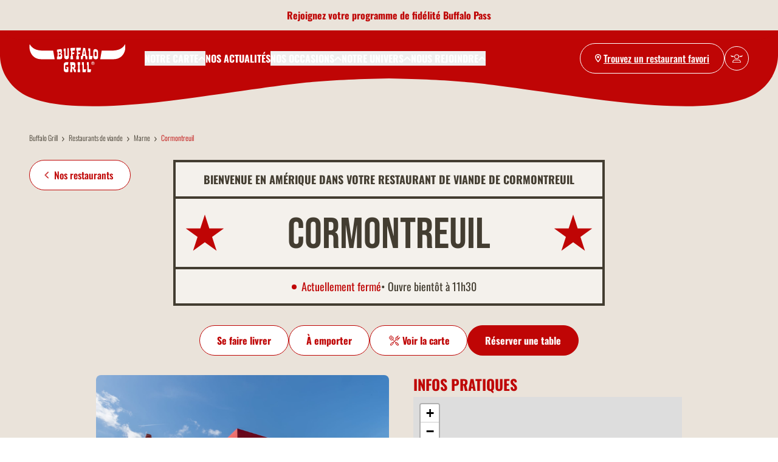

--- FILE ---
content_type: text/html; charset=UTF-8
request_url: https://www.buffalo-grill.fr/nos-restaurants/reims-cormontreuil
body_size: 18551
content:
<!DOCTYPE html>
<html lang="fr" dir="ltr" prefix="og: https://ogp.me/ns#">
<head>
  <meta charset="utf-8" />
<meta name="description" content="Burgers et grillades de viande à Cormontreuil. Profitez d&#039;un moment convivial chez Buffalo Grill. Savourez une expérience culinaire unique !" />
<meta name="robots" content="index, follow" />
<link rel="canonical" href="https://www.buffalo-grill.fr/nos-restaurants/reims-cormontreuil" />
<meta property="og:site_name" content="Buffalo Grill" />
<meta property="og:url" content="https://www.buffalo-grill.fr/nos-restaurants/reims-cormontreuil" />
<meta property="og:title" content="Restaurant viande à Cormontreuil" />
<meta property="og:description" content="Burgers et grillades de viande à Cormontreuil. Profitez d&#039;un moment convivial chez Buffalo Grill. Savourez une expérience culinaire unique !" />
<meta name="twitter:card" content="summary_large_image" />
<meta name="twitter:description" content="Burgers et grillades de viande à Cormontreuil. Profitez d&#039;un moment convivial chez Buffalo Grill. Savourez une expérience culinaire unique !" />
<meta name="twitter:title" content="Restaurant viande à Cormontreuil" />
<meta name="MobileOptimized" content="width" />
<meta name="HandheldFriendly" content="true" />
<meta name="viewport" content="width=device-width, initial-scale=1.0" />
<script type="application/ld+json">{
    "@context": "https://schema.org",
    "@graph": [
        {
            "@type": "Restaurant",
            "@id": "https://www.buffalo-grill.fr/nos-restaurants/reims-cormontreuil",
            "sameAs": [
                "https://www.facebook.com/buffalogrill",
                "https://www.instagram.com/buffalogrill",
                "https://www.linkedin.com/company/buffalo-grill",
                "https://twitter.com/BuffaloGrill"
            ],
            "name": "Cormontreuil",
            "url": "https://www.buffalo-grill.fr/nos-restaurants/reims-cormontreuil",
            "description": "Burgers et grillades de viande à Cormontreuil. Profitez d\u0027un moment convivial chez Buffalo Grill. Savourez une expérience culinaire unique !",
            "telephone": "+33326061159",
            "image": {
                "@type": "ImageObject",
                "url": "https://www.buffalo-grill.fr/themes/custom/buffalo/assets/images/logo-BG.svg",
                "width": "176",
                "height": "52"
            },
            "logo": {
                "@type": "ImageObject",
                "url": "https://www.buffalo-grill.fr/themes/custom/buffalo/assets/images/logo-BG.svg",
                "width": "176",
                "height": "52"
            },
            "acceptsReservations": "True",
            "menu": "https://www.buffalo-grill.fr/la-carte?restaurant=BG10533",
            "geo": {
                "@type": "GeoCoordinates",
                "latitude": "49.21493",
                "longitude": "4.0598"
            },
            "brand": {
                "@type": "Brand",
                "@id": "Buffalo Grill",
                "name": "Buffalo Grill",
                "description": "Buffalo Grill est une chaîne de restauration française spécialisée dans les grillades de viande et ayant pour thème l\u0027Amérique.",
                "url": "https://www.buffalo-grill.fr",
                "sameAs": [
                    "https://www.facebook.com/buffalogrill",
                    "https://www.instagram.com/buffalogrill",
                    "https://www.linkedin.com/company/buffalo-grill",
                    "https://twitter.com/BuffaloGrill"
                ],
                "logo": {
                    "@type": "ImageObject",
                    "url": "https://www.buffalo-grill.fr/themes/custom/buffalo/assets/images/logo-BG.svg",
                    "width": "176",
                    "height": "52"
                }
            },
            "address": {
                "@type": "PostalAddress",
                "streetAddress": "Avenue des Goisses",
                "addressLocality": "Cormontreuil",
                "postalCode": "51350",
                "addressCountry": "FRA"
            }
        },
        {
            "@type": "WebPage",
            "@id": "https://www.buffalo-grill.fr/nos-restaurants/reims-cormontreuil#webpage",
            "description": "Venez vivre l\u0027aventure d\u0027un Road Trip Américain ! Entrez dans une grange qui vous fera voyager dans les grands espaces Américains. Découvrez une carte variée avec des plats des quatre coins des États-Unis, où chacun trouvera son plaisir. Emmenez vos enfants pour un grand moment de plaisir partagé, tandis que nos équipes amicales et chaleureuses prennent soin de vous. Vous pouvez vous détendre et passer un bon moment ensemble dans votre restaurant Buffalo Grill Cormontreuil.",
            "hasPart": {
                "@type": "WebPageElement",
                "name": "Cormontreuil",
                "url": "https://www.buffalo-grill.fr/nos-restaurants/reims-cormontreuil",
                "sameAs": [
                    "https://www.facebook.com/buffalogrill",
                    "https://www.instagram.com/buffalogrill",
                    "https://www.linkedin.com/company/buffalo-grill",
                    "https://twitter.com/BuffaloGrill"
                ]
            },
            "inLanguage": "fr"
        },
        {
            "@type": "WebSite",
            "@id": "https://www.buffalo-grill.fr/",
            "name": "Buffalo Grill",
            "url": "https://www.buffalo-grill.fr/",
            "inLanguage": "fr"
        }
    ]
}</script>
<script>!function (w, d, t) {
  w.TiktokAnalyticsObject=t;var ttq=w[t]=w[t]||[];
  ttq.methods=["page","track","identify","instances","debug","on","off","once","ready","alias","group","enableCookie","disableCookie","holdConsent","revokeConsent","grantConsent"];
  ttq.setAndDefer=function(t,e){t[e]=function(){t.push([e].concat(Array.prototype.slice.call(arguments,0)))}};
  for(var i=0;i<ttq.methods.length;i++)ttq.setAndDefer(ttq,ttq.methods[i]);
  ttq.instance=function(t){for(var e=ttq._i[t]||[],n=0;n<ttq.methods.length;n++)ttq.setAndDefer(e,ttq.methods[n]);return e};
  ttq.load=function(e,n){
    var r="https://analytics.tiktok.com/i18n/pixel/events.js",o=n&&n.partner;
    ttq._i=ttq._i||{},ttq._i[e]=[],ttq._i[e]._u=r,ttq._t=ttq._t||{},ttq._t[e]=+new Date,ttq._o=ttq._o||{},ttq._o[e]=n||{};
    n=document.createElement("script");n.type="text/javascript",n.async=!0,n.src=r+"?sdkid="+e+"&lib="+t;
    e=document.getElementsByTagName("script")[0];e.parentNode.insertBefore(n,e)
  };

  ttq.load("D398T03C77U15FSVNSK0");
  ttq.page();
}(window, document, "ttq");</script>
<link rel="icon" href="/themes/custom/buffalo/favicon.ico" type="image/vnd.microsoft.icon" />

    <title>Restaurant viande à Cormontreuil | Buffalo Grill</title>

    <link rel="preload" as="font"
          href="/themes/custom/buffalo/assets/fonts/BebasNeue-Regular.woff2"
          type="font/woff2" crossorigin/>
    <link rel="preload" as="font"
          href="/themes/custom/buffalo/assets/fonts/Oswald-Bold.woff2"
          type="font/woff2" crossorigin/>
    <link rel="preload" as="font"
          href="/themes/custom/buffalo/assets/fonts/Oswald-Light.woff2"
          type="font/woff2" crossorigin/>
    <link rel="preload" as="font"
          href="/themes/custom/buffalo/assets/fonts/Oswald-Medium.woff2"
          type="font/woff2" crossorigin/>
    <link rel="preload" as="font"
          href="/themes/custom/buffalo/assets/fonts/Oswald-Regular.woff2"
          type="font/woff2" crossorigin/>
                  <link rel="preload" href="/sites/default/files/styles/restaurant_full/public/images/restaurants/9a6b11cb-613c-4306-934d-faaffa0b1282/qwp0fcdn3gpuglmgypmx.jpg.webp?h=56d0ca2e?itok=WdyVHMHG" as="image"
              type="image/webp">
              <link rel="stylesheet" media="all" href="/sites/default/files/css/css_RwAr5rEMwyE4ObMyhuDbFh0VAjDu7JK3zwVKv72BRMc.css?delta=0&amp;language=fr&amp;theme=buffalo&amp;include=eJxFTVsOwiAQvBCBI5lBpoDZFrJbrN7eRmv7M89MBg-8btKQqAGX9mvRFiPVxTFNkBYijKexrfa9uzdlSDo6xKe6F9kJMQnXkLlQIac_2HUosqIX-w-vxI-ljyjVCpOzt62cf7fPys3CF_3c0hB-AGFlRuI" />
<link rel="stylesheet" media="all" href="/sites/default/files/css/css_LjXXM7GcjGPNNr-8y0jRwXTFcmTiKGZ2YsH1FBBHWOc.css?delta=1&amp;language=fr&amp;theme=buffalo&amp;include=eJxFTVsOwiAQvBCBI5lBpoDZFrJbrN7eRmv7M89MBg-8btKQqAGX9mvRFiPVxTFNkBYijKexrfa9uzdlSDo6xKe6F9kJMQnXkLlQIac_2HUosqIX-w-vxI-ljyjVCpOzt62cf7fPys3CF_3c0hB-AGFlRuI" />

      <script type="application/json" data-drupal-selector="drupal-settings-json">{"path":{"baseUrl":"\/","pathPrefix":"","currentPath":"node\/1068","currentPathIsAdmin":false,"isFront":false,"currentLanguage":"fr"},"pluralDelimiter":"\u0003","suppressDeprecationErrors":true,"ajaxPageState":{"libraries":"[base64]","theme":"buffalo","theme_token":null},"ajaxTrustedUrl":[],"gtag":{"tagId":"","consentMode":false,"otherIds":[],"events":[],"additionalConfigInfo":[]},"gtm":{"tagId":null,"settings":{"data_layer":"dataLayer","include_environment":false},"tagIds":["GTM-TGQ6XS"]},"ajaxLoader":{"markup":"\u003Cdiv class=\u0022ajax-throbber sk-swing\u0022\u003E\n              \u003Cdiv class=\u0022sk-swing-dot\u0022\u003E\u003C\/div\u003E\n              \u003Cdiv class=\u0022sk-swing-dot\u0022\u003E\u003C\/div\u003E\n            \u003C\/div\u003E","hideAjaxMessage":false,"alwaysFullscreen":true,"throbberPosition":"body"},"store-locator-modal":"\/ajax\/store-locator\/modal","restaurant-schedules":"\/ajax\/restaurant\/schedules","restaurant-navigation-block":"\/ajax\/restaurant\/navigation_block","product-price-block":"\/ajax\/product\/price_block","product-takeaway-block":"\/ajax\/product\/takeaway_block","set-navigation-restaurant":"\/admin\/buffalo\/restaurant\/navigation-restaurant\/restaurant_id\/response","current_url":"entity.node.canonical","leaflet":{"leaflet-map-node-restaurant-1068-field-coordinates":{"mapid":"leaflet-map-node-restaurant-1068-field-coordinates","map":{"label":"- Default Leaflet - OSM Mapnik - ","description":"Carte Leaflet par d\u00e9faut.","settings":{"dragging":true,"touchZoom":true,"scrollWheelZoom":true,"doubleClickZoom":true,"zoomControl":true,"zoomControlPosition":"topleft","attributionControl":true,"trackResize":true,"fadeAnimation":true,"zoomAnimation":true,"closePopupOnClick":true,"worldCopyJump":true,"map_position_force":false,"zoom":13,"zoomFiner":0,"minZoom":1,"maxZoom":18,"center":{"lat":0,"lon":0},"path":"{\u0022color\u0022:\u0022#3388ff\u0022,\u0022opacity\u0022:\u00221.0\u0022,\u0022stroke\u0022:true,\u0022weight\u0022:3,\u0022fill\u0022:\u0022depends\u0022,\u0022fillColor\u0022:\u0022*\u0022,\u0022fillOpacity\u0022:\u00220.2\u0022,\u0022radius\u0022:\u00226\u0022}","leaflet_markercluster":{"control":false,"options":"{\u0022spiderfyOnMaxZoom\u0022:true,\u0022showCoverageOnHover\u0022:true,\u0022removeOutsideVisibleBounds\u0022:false}","include_path":false},"fullscreen":{"control":false,"options":"{\u0022position\u0022:\u0022topleft\u0022,\u0022pseudoFullscreen\u0022:false}"},"gestureHandling":false,"reset_map":{"control":false,"options":"{\u0022position\u0022:\u0022topleft\u0022,\u0022title\u0022:\u0022Reset View\u0022}"},"map_scale":{"control":false,"options":"{\u0022position\u0022:\u0022bottomright\u0022,\u0022maxWidth\u0022:100,\u0022metric\u0022:true,\u0022imperial\u0022:false,\u0022updateWhenIdle\u0022:false}"},"locate":{"control":false,"options":"{\u0022position\u0022:\u0022topright\u0022,\u0022setView\u0022:\u0022untilPanOrZoom\u0022,\u0022returnToPrevBounds\u0022:true,\u0022keepCurrentZoomLevel\u0022:true,\u0022strings\u0022:{\u0022title\u0022:\u0022Locate my position\u0022}}","automatic":false},"fitbounds_options":"{\u0022padding\u0022:[0,0]}","geocoder":{"control":false,"settings":{"popup":false,"autocomplete":{"placeholder":"Search Address","title":"Search an Address on the Map"},"position":"topright","input_size":20,"providers":{"addok":{"weight":0,"checked":false},"mapbox":{"weight":0,"checked":false}},"min_terms":4,"delay":800,"zoom":16,"options":""}},"map_lazy_load":{"lazy_load":true}},"layers":{"OpenStreetMap":{"urlTemplate":"https:\/\/tile.openstreetmap.org\/{z}\/{x}\/{y}.png","options":{"maxZoom":19,"attribution":"\u0026copy; \u003Ca href=\u0022https:\/\/www.openstreetmap.org\/copyright\u0022 rel=\u0022noopener noreferrer\u0022\u003EOpenStreetMap\u003C\/a\u003E contributors"}}},"id":"leaflet-map-node-restaurant-1068-field-coordinates","geofield_cardinality":1},"features":[{"type":"point","lat":49.21493,"lon":4.0598,"entity_id":"1068","icon":{"iconType":"html","iconUrl":"","shadowUrl":"","className":"","iconSize":{"x":64,"y":64},"iconAnchor":{"x":"32","y":"32"},"shadowSize":{"x":"","y":""},"shadowAnchor":{"x":"","y":""},"popupAnchor":{"x":"","y":""},"html":"\u003Cdiv class=\u0022bg-marker\u0022\u003E\u003C\/div\u003E","html_class":"leaflet-map-divicon","circle_marker_options":"{\u0022radius\u0022:100,\u0022color\u0022:\u0022red\u0022,\u0022fillColor\u0022:\u0022#f03\u0022,\u0022fillOpacity\u0022:0.5}"}}]}},"quicklink":{"admin_link_container_patterns":["#block-local-tasks-block a",".block-local-tasks-block a","#drupal-off-canvas a","#toolbar-administration a"],"ignore_admin_paths":true,"ignore_ajax_links":true,"ignore_file_ext":true,"total_request_limit":0,"concurrency_throttle_limit":0,"idle_wait_timeout":2000,"viewport_delay":0,"debug":false,"url_patterns_to_ignore":["user\/logout","\/la-carte","?restaurant","#","\/admin","\/edit"]},"csp":{"nonce":"-7CJOwSU-3ounJ-y9u97wQ"},"user":{"uid":0,"permissionsHash":"8543cf92f5133c79746ad6b30e942f72f25bbc8833cd221936861ece4f225994"}}</script>
<script src="/sites/default/files/js/js_eIl1E-u028LEb7eZX7uLh15Arh_gL3L4VXQBjf0butw.js?scope=header&amp;delta=0&amp;language=fr&amp;theme=buffalo&amp;include=[base64]"></script>
<script src="/modules/contrib/google_tag/js/gtag.js?t8ea9u"></script>
<script src="/modules/contrib/google_tag/js/gtm.js?t8ea9u"></script>

</head>
  <body class="path-node page-node-type-restaurant has-banner-top">
<a class="skip-link" href="#main-content">Aller au contenu principal</a>
<noscript><iframe src="https://www.googletagmanager.com/ns.html?id=GTM-TGQ6XS"
                  height="0" width="0" style="display:none;visibility:hidden"></iframe></noscript>

  <header class="header fixed">
  <div class="relative">
          <div class="banner-top" style="background-color: #eae3da">
    <a href="/nos-actualites/lesprit-buffalo/programme-de-fidelite" >
        <p><span style="color:#BF0505;">Rejoignez votre programme de fidélité Buffalo Pass</span></p>
      </a>
  </div>

        <div class="bg-img bg-img-wave visible">
      <svg id="bg-img-wave" version="1.1" width="100%" height="100%"
           viewBox="0 0 1440 412" preserveAspectRatio="none">
        <path fill-rule="evenodd" clip-rule="evenodd"
              d="M1440 0H0V265H0.00178474L0.00178474 316.091C-0.0899349 328.475 3.25777 357.057 32.3329 381.286C69.8462 412.56 164.363 421.534 345.647 396.991C385.616 391.575 418.177 386.921 446.181 382.919C551.361 367.887 592.263 362.041 720.001 359.525C847.998 362.046 888.807 367.882 994.464 382.993C1022.32 386.978 1054.69 391.607 1094.35 396.991C1275.64 421.579 1370.16 412.605 1407.67 381.286C1436.51 357.236 1440.05 328.924 1440 316.406L1440 265V0Z"/>
      </svg>
    </div>
    <div class="bg-img bg-img-flat"></div>
    <div class="mx-auto lg:container container-gutter">
      <div class="header-content grid">
        <div class="lg:hidden self-center text-white z-10">
          <button id="burgerMenu" class="hamburger hamburger--slider"
                  type="button" aria-label="menu">
            <span class="hamburger-box">
              <span class="hamburger-inner"></span>
            </span>
          </button>
        </div>
            <div class="branding z-[3]">
          <a href="/" rel="home" class="site-logo">
        <img src="/themes/custom/buffalo/assets/images/logo-BG.svg"
             alt="Buffalo Grill" width="176" height="52"/>
      </a>
      </div>


        <nav>
  
        <ul class="nav-menu">
                                <li class="menu-item menu-item--expanded nav-menu-item nav-button">
        <button class="nav-button-content" aria-haspopup="true" aria-expanded="false" aria-label="toggleSubnav1" aria-controls="subnav1">
                    <span>NOTRE CARTE</span>
          <svg width="12" height="8" viewBox="0 0 12 8" xmlns="http://www.w3.org/2000/svg" class="transition-transform">
            <path
              d="M1.05683 7.74653C1.25194 7.94164 1.56823 7.94181 1.76355 7.74691L6 3.5197L10.2364 7.74691C10.4318 7.94181 10.7481 7.94164 10.9432 7.74653L11.6464 7.04325C11.8417 6.84799 11.8417 6.53141 11.6464 6.33614L6.35355 1.04325C6.15829 0.847989 5.84171 0.847989 5.64645 1.04325L0.353553 6.33614C0.158291 6.53141 0.158291 6.84799 0.353553 7.04325L1.05683 7.74653Z"/>
          </svg>
        </button>
                    <div class="nav-submenu hidden" id="subnav1" role="menu">
                    <ul class="list">
                            <li class="menu-item nav-menu-item">
                            <a href="/la-carte/plats-iconiques" class="nav-menu-item-link" role="menuitem" data-drupal-link-system-path="taxonomy/term/112">Plats iconiques</a>
                          </li>
                        <li class="menu-item nav-menu-item">
                            <a href="/la-carte/menus" class="nav-menu-item-link" role="menuitem" data-drupal-link-system-path="taxonomy/term/121">Menus</a>
                          </li>
                        <li class="menu-item nav-menu-item">
                            <a href="/la-carte/entrees" class="nav-menu-item-link" role="menuitem" data-drupal-link-system-path="taxonomy/term/113">Entrées</a>
                          </li>
                        <li class="menu-item nav-menu-item">
                            <a href="/la-carte/boeuf-bison" class="nav-menu-item-link" role="menuitem" data-drupal-link-system-path="taxonomy/term/115">Bœuf &amp; bison</a>
                          </li>
                        <li class="menu-item nav-menu-item">
                            <a href="/la-carte/mix-grill" class="nav-menu-item-link" role="menuitem" data-drupal-link-system-path="taxonomy/term/696">Mix grill</a>
                          </li>
                        <li class="menu-item nav-menu-item">
                            <a href="/la-carte/burgers" class="nav-menu-item-link" role="menuitem" data-drupal-link-system-path="taxonomy/term/117">Burgers</a>
                          </li>
                        <li class="menu-item nav-menu-item">
                            <a href="/la-carte/best-usa" class="nav-menu-item-link" role="menuitem" data-drupal-link-system-path="taxonomy/term/616">Best of USA</a>
                          </li>
                        <li class="menu-item nav-menu-item">
                            <a href="/la-carte/poulet" class="nav-menu-item-link" role="menuitem" data-drupal-link-system-path="taxonomy/term/119">Poulet</a>
                          </li>
                        <li class="menu-item nav-menu-item">
                            <a href="/la-carte/salades" class="nav-menu-item-link" role="menuitem" data-drupal-link-system-path="taxonomy/term/120">Salades</a>
                          </li>
                        <li class="menu-item nav-menu-item">
                            <a href="/la-carte/porc" class="nav-menu-item-link" role="menuitem" data-drupal-link-system-path="taxonomy/term/588">Porc</a>
                          </li>
                        <li class="menu-item nav-menu-item">
                            <a href="/la-carte/poissons" class="nav-menu-item-link" role="menuitem" data-drupal-link-system-path="taxonomy/term/379">Poissons</a>
                          </li>
                        <li class="menu-item nav-menu-item">
                            <a href="/la-carte/desserts" class="nav-menu-item-link" role="menuitem" data-drupal-link-system-path="taxonomy/term/122">Desserts</a>
                          </li>
                        <li class="menu-item nav-menu-item">
                            <a href="/la-carte/epices" class="nav-menu-item-link" role="menuitem" data-drupal-link-system-path="taxonomy/term/698">Epices</a>
                          </li>
      </ul>
    
        </div>
            </li>
                        <li class="menu-item nav-menu-item">
                  <a href="/nos-actualites" class="nav-menu-item-link" data-drupal-link-system-path="nos-actualites">NOS ACTUALITÉS</a>
                          </li>
                              <li class="menu-item menu-item--expanded nav-menu-item nav-button">
        <button class="nav-button-content" aria-haspopup="true" aria-expanded="false" aria-label="toggleSubnav3" aria-controls="subnav3">
                    <span>NOS OCCASIONS</span>
          <svg width="12" height="8" viewBox="0 0 12 8" xmlns="http://www.w3.org/2000/svg" class="transition-transform">
            <path
              d="M1.05683 7.74653C1.25194 7.94164 1.56823 7.94181 1.76355 7.74691L6 3.5197L10.2364 7.74691C10.4318 7.94181 10.7481 7.94164 10.9432 7.74653L11.6464 7.04325C11.8417 6.84799 11.8417 6.53141 11.6464 6.33614L6.35355 1.04325C6.15829 0.847989 5.84171 0.847989 5.64645 1.04325L0.353553 6.33614C0.158291 6.53141 0.158291 6.84799 0.353553 7.04325L1.05683 7.74653Z"/>
          </svg>
        </button>
                    <div class="nav-submenu hidden" id="subnav3" role="menu">
                    <ul class="list">
                            <li class="menu-item nav-menu-item">
                            <a href="/en-famille" class="nav-menu-item-link" role="menuitem" data-drupal-link-system-path="node/902">En famille</a>
                          </li>
                        <li class="menu-item nav-menu-item">
                            <a href="/pour-un-anniversaire" class="nav-menu-item-link" role="menuitem" data-drupal-link-system-path="node/909">Pour un anniversaire</a>
                          </li>
                        <li class="menu-item nav-menu-item">
                            <a href="/en-groupe" class="nav-menu-item-link" role="menuitem" data-drupal-link-system-path="node/1353">En groupe</a>
                          </li>
                        <li class="menu-item nav-menu-item">
                            <a href="/pour-une-reunion" class="nav-menu-item-link" role="menuitem" data-drupal-link-system-path="node/1354">Pour une réunion</a>
                          </li>
                        <li class="menu-item nav-menu-item">
                            <a href="/nos-actualites/nos-services/commandez-emporter" class="nav-menu-item-link" role="menuitem" data-drupal-link-system-path="node/1351">À emporter</a>
                          </li>
                        <li class="menu-item nav-menu-item">
                            <a href="/nos-actualites/nos-services/livraison-domicile" class="nav-menu-item-link" role="menuitem" data-drupal-link-system-path="node/1649">En livraison à domicile</a>
                          </li>
                        <li class="menu-item nav-menu-item">
                            <a href="/nos-actualites/lesprit-buffalo/cheque-cadeau" class="nav-menu-item-link" role="menuitem" data-drupal-link-system-path="node/1515">Nos chèques-cadeaux</a>
                          </li>
      </ul>
    
        </div>
            </li>
                              <li class="menu-item menu-item--expanded nav-menu-item nav-button">
        <button class="nav-button-content" aria-haspopup="true" aria-expanded="false" aria-label="toggleSubnav4" aria-controls="subnav4">
                    <span>NOTRE UNIVERS</span>
          <svg width="12" height="8" viewBox="0 0 12 8" xmlns="http://www.w3.org/2000/svg" class="transition-transform">
            <path
              d="M1.05683 7.74653C1.25194 7.94164 1.56823 7.94181 1.76355 7.74691L6 3.5197L10.2364 7.74691C10.4318 7.94181 10.7481 7.94164 10.9432 7.74653L11.6464 7.04325C11.8417 6.84799 11.8417 6.53141 11.6464 6.33614L6.35355 1.04325C6.15829 0.847989 5.84171 0.847989 5.64645 1.04325L0.353553 6.33614C0.158291 6.53141 0.158291 6.84799 0.353553 7.04325L1.05683 7.74653Z"/>
          </svg>
        </button>
                    <div class="nav-submenu hidden" id="subnav4" role="menu">
                    <ul class="list">
                            <li class="menu-item nav-menu-item">
                            <a href="/notre-marque" class="nav-menu-item-link" role="menuitem" data-drupal-link-system-path="node/929">Notre marque</a>
                          </li>
                        <li class="menu-item nav-menu-item">
                            <a href="/nos-actualites/lesprit-buffalo/programme-de-fidelite" class="nav-menu-item-link" role="menuitem" data-drupal-link-system-path="node/1410">Notre programme de fidelité</a>
                          </li>
                        <li class="menu-item nav-menu-item">
                            <a href="/nos-actualites/lesprit-buffalo/notre-engagement" class="nav-menu-item-link" role="menuitem" data-drupal-link-system-path="node/1338">Association Petits Princes</a>
                          </li>
      </ul>
    
        </div>
            </li>
                              <li class="menu-item menu-item--expanded nav-menu-item nav-button">
        <button class="nav-button-content" aria-haspopup="true" aria-expanded="false" aria-label="toggleSubnav5" aria-controls="subnav5">
                    <span>NOUS REJOINDRE</span>
          <svg width="12" height="8" viewBox="0 0 12 8" xmlns="http://www.w3.org/2000/svg" class="transition-transform">
            <path
              d="M1.05683 7.74653C1.25194 7.94164 1.56823 7.94181 1.76355 7.74691L6 3.5197L10.2364 7.74691C10.4318 7.94181 10.7481 7.94164 10.9432 7.74653L11.6464 7.04325C11.8417 6.84799 11.8417 6.53141 11.6464 6.33614L6.35355 1.04325C6.15829 0.847989 5.84171 0.847989 5.64645 1.04325L0.353553 6.33614C0.158291 6.53141 0.158291 6.84799 0.353553 7.04325L1.05683 7.74653Z"/>
          </svg>
        </button>
                    <div class="nav-submenu hidden" id="subnav5" role="menu">
                    <ul class="list">
                            <li class="menu-item nav-menu-item">
                            <a href="/devenir-franchise" class="nav-menu-item-link" role="menuitem" data-drupal-link-system-path="node/1270">Devenir Franchisé</a>
                          </li>
                        <li class="menu-item nav-menu-item">
                            <a href="/recrutement" target="_blank" class="nav-menu-item-link" role="menuitem" data-drupal-link-system-path="node/1527">Recrutement</a>
                          </li>
      </ul>
    
        </div>
            </li>
      </ul>
    

  <div id="command-btn-rest"></div>

  

</nav>


        <div
          class="flex items-center place-self-end self-center gap-2 z-10 pl-2">
                    <div id="rest_header_async" class="hidden lg:block">
            <div class="ajax-throbber sk-swing">
              <div class="sk-swing-dot white"></div>
              <div class="sk-swing-dot white"></div>
            </div>
          </div>
                      <a href="/mon-compte/connexion"
               class="relative button button-rounded--full"
               aria-label="Mon compte">
              <img src="/themes/custom/buffalo/assets/images/icones/user.svg"
                   width="20" height="14" alt="" role="presentation"/>
            </a>
          
        </div>
      </div>
    </div>
  </div>
</header>

<main role="main">
  <a id="main-content" tabindex="-1"></a>  <div id="show-modal-dialog"></div>
    <div data-drupal-messages-fallback class="hidden"></div><div id="block-buffalo-content" class="block block-system block-system-main-block">
  
    
      


<article class="node restaurant_full"
  data-restaurant="1068">
  <section class="section bg-beige">
    <div class="container container-gutter mx-auto">
        <nav  role="navigation" aria-labelledby="system-breadcrumb" id="breadcrumb" aria-label="breadcrumb">
    <ol class="breadcrumb">
              <li class="breadcrumb-item ">
                      <a href="/">Buffalo Grill</a>
                  </li>
              <li class="breadcrumb-item ">
                      <a href="/nos-restaurants">Restaurants de viande</a>
                  </li>
              <li class="breadcrumb-item ">
                      <a href="/nos-restaurants/marne">Marne</a>
                  </li>
              <li class="breadcrumb-item active">
                      <span aria-current="page">Cormontreuil</span>
                  </li>
          </ol>
  </nav>
  <script type="application/ld+json">
    {
        "@context": "https://schema.org",
        "@type": "BreadcrumbList",
        "itemListElement":
        [
                      {
                "@type": "ListItem",
                "position": "1",
                "item":
                {
                    "@id": "https://www.buffalo-grill.fr/",
                    "name": "Buffalo Grill"
                }
            }
            ,                      {
                "@type": "ListItem",
                "position": "2",
                "item":
                {
                    "@id": "https://www.buffalo-grill.fr/nos-restaurants",
                    "name": "Restaurants de viande"
                }
            }
            ,                      {
                "@type": "ListItem",
                "position": "3",
                "item":
                {
                    "@id": "https://www.buffalo-grill.fr/nos-restaurants/marne",
                    "name": "Marne"
                }
            }
            ,                      {
                "@type": "ListItem",
                "position": "4",
                "item":
                {
                    "@id": "https://www.buffalo-grill.fr/nos-restaurants/reims-cormontreuil",
                    "name": "Cormontreuil"
                }
            }
                    ]
}
  </script>

      <div class="restaurant-header">
        <div class="restaurant-header-back">
          <a href="/nos-restaurants" class="button button-outline--primary button-rounded">
            <svg width="24" height="24" viewBox="0 0 24 24" fill="none" xmlns="http://www.w3.org/2000/svg">
              <path d="M10.4761 11.6468L10.1233 12.0004L10.4764 12.3536L14.7041 16.5812L13.9987 17.2916L8.70711 12L14 6.70711L14.7033 7.41039L10.4761 11.6468Z" stroke="#BF0505"/>
            </svg>
            <span class="hidden lg:block">Nos restaurants</span> </a>
        </div>


                  <div class="md:hidden" id="account-menu-items">
            <menu-items class="sticky-selector node-restaurant" data-sticky-breakpoint="xxs" data-sticky-class="is-sticky-anchors" data-margin-top="96">
              <div class="menu-items grid container container-gutter mx-auto">
                <div class="swiper-menu overflow-hidden mb-4 md:mb-8" id="swiperMenu">
                  <div class="overlay"></div>
                  <div class="swiper-wrapper">
                                          <div class="swiper-slide">
                        <a class="js-scroll-spy" href="#anchor_infos">Informations pratiques</a>
                      </div>
                                          <div class="swiper-slide">
                        <a class="js-scroll-spy" href="#anchor_hours">Les horaires</a>
                      </div>
                                          <div class="swiper-slide">
                        <a class="js-scroll-spy" href="#anchor_services">Les services</a>
                      </div>
                                          <div class="swiper-slide">
                        <a class="js-scroll-spy" href="#anchor_whats_up">Quoi de neuf ?</a>
                      </div>
                                      </div>
                </div>
              </div>
            </menu-items>
          </div>
        

        <div class="restaurant-header-content">
          <div class="restaurant-header-content-row justify-center">
            <h1 class="title">
              Bienvenue en Amérique dans votre restaurant de viande de Cormontreuil
            </h1>
          </div>
          <div class="restaurant-header-content-row justify-between">
            <svg width="68" height="64" viewBox="0 0 68 64" fill="none" xmlns="http://www.w3.org/2000/svg">
              <path d="M34 0L41.858 24.1844L67.287 24.1844L46.7145 39.1312L54.5725 63.3156L34 48.3688L13.4275 63.3156L21.2855 39.1312L0.71302 24.1844L26.142 24.1844L34 0Z"/>
            </svg>
            <p class="name">Cormontreuil</p>
            <svg width="68" height="64" viewBox="0 0 68 64" fill="none" xmlns="http://www.w3.org/2000/svg">
              <path d="M34 0L41.858 24.1844L67.287 24.1844L46.7145 39.1312L54.5725 63.3156L34 48.3688L13.4275 63.3156L21.2855 39.1312L0.71302 24.1844L26.142 24.1844L34 0Z"/>
            </svg>
          </div>
          <div id="restaurant_schedules_header" class="restaurant_schedules_loader">
            <div class="ajax-throbber sk-swing">
              <div class="sk-swing-dot"></div>
              <div class="sk-swing-dot"></div>
            </div>
          </div>
        </div>
      </div>
              <div class="fiche-restaurant-actions flex-wrap">
                      <button class="button button--sm-mobile button-outline--primary w-full sm:w-auto" data-toggle="modal" data-target="#modal-delivery">Se faire livrer
            </button>
          
                      <a href="https://commandescc.buffalo-grill.fr/restaurant/a513229e-9cf7-4683-9eed-9c6f91a0bd5d" target='_blank' class="button button--sm-mobile button-outline--primary w-full sm:w-auto">À emporter</a>
                    <a href="/la-carte?restaurant=BG10533" class="button button-outline--primary button--sm-mobile w-full sm:w-auto" id="menu-button"> <img
              class="h-[20px] sm:h-auto" src="/themes/custom/buffalo/assets/images/icones/carte.svg" alt=""> <span class="block">Voir la carte</span> </a>

                      <a href="https://bookings.zenchef.com/results?rid=355404&amp;fullscreen&amp;lang=fr&amp;pid=1001" target='_blank' class="button button--sm-mobile button--primary w-full sm:w-auto">Réserver une table</a>
                            </div>
            <div class="fiche-restaurant">
                <div class="fiche-restaurant-sticky" data-sticky-container>
          <div class="fiche-restaurant-gallery">
            <div class="w-full sticky-selector" data-sticky-class="is-sticky" data-sticky-breakpoint="md" data-margin-top="90">
              <div class="fiche-restaurant-swiper" id="swiperRestaurant">
                <div class="swiper-wrapper">
                      <div class="swiper-slide">
          <img loading="lazy" srcset="/sites/default/files/styles/restaurant_full/public/images/restaurants/9a6b11cb-613c-4306-934d-faaffa0b1282/qwp0fcdn3gpuglmgypmx.jpg.webp?h=56d0ca2e&amp;itok=WdyVHMHG 1x" width="700" height="525" src="/sites/default/files/styles/restaurant_full_/public/images/restaurants/9a6b11cb-613c-4306-934d-faaffa0b1282/qwp0fcdn3gpuglmgypmx.jpg?h=56d0ca2e&amp;itok=CZeHjfcV" alt="Buffalo Grill Cormontreuil" />




  </div>

    <div class="swiper-slide">
          <img loading="lazy" srcset="/sites/default/files/styles/restaurant_full/public/images/restaurants/9a6b11cb-613c-4306-934d-faaffa0b1282/eqfupmms3kumi0ycz15c.jpg.webp?h=56d0ca2e&amp;itok=RWR87_nW 1x" width="700" height="525" src="/sites/default/files/styles/restaurant_full_/public/images/restaurants/9a6b11cb-613c-4306-934d-faaffa0b1282/eqfupmms3kumi0ycz15c.jpg?h=56d0ca2e&amp;itok=jK-a7vB8" alt="Buffalo Grill Cormontreuil" />




  </div>

    <div class="swiper-slide">
          <img loading="lazy" srcset="/sites/default/files/styles/restaurant_full/public/images/restaurants/9a6b11cb-613c-4306-934d-faaffa0b1282/t99xtggbqfak5gad4n0b.jpg.webp?h=56d0ca2e&amp;itok=2ekFRwif 1x" width="700" height="525" src="/sites/default/files/styles/restaurant_full_/public/images/restaurants/9a6b11cb-613c-4306-934d-faaffa0b1282/t99xtggbqfak5gad4n0b.jpg?h=56d0ca2e&amp;itok=bncEAlBx" alt="Buffalo Grill Cormontreuil" />




  </div>

    <div class="swiper-slide">
          <img loading="lazy" srcset="/sites/default/files/styles/restaurant_full/public/images/restaurants/9a6b11cb-613c-4306-934d-faaffa0b1282/naeygaq1ct7n1jfh5aql.jpg.webp?h=56d0ca2e&amp;itok=AvCenhax 1x" width="700" height="525" src="/sites/default/files/styles/restaurant_full_/public/images/restaurants/9a6b11cb-613c-4306-934d-faaffa0b1282/naeygaq1ct7n1jfh5aql.jpg?h=56d0ca2e&amp;itok=svR7JkBn" alt="Buffalo Grill Cormontreuil" />




  </div>

    <div class="swiper-slide">
          <img loading="lazy" srcset="/sites/default/files/styles/restaurant_full/public/images/restaurants/9a6b11cb-613c-4306-934d-faaffa0b1282/tewjiazg4mtrvng4aoze.jpg.webp?h=56d0ca2e&amp;itok=mxZt84tG 1x" width="700" height="525" src="/sites/default/files/styles/restaurant_full_/public/images/restaurants/9a6b11cb-613c-4306-934d-faaffa0b1282/tewjiazg4mtrvng4aoze.jpg?h=56d0ca2e&amp;itok=Z63Kw06p" alt="Buffalo Grill Cormontreuil" />




  </div>


                </div>
                <div class="swiper-custom-button-prev">
                  <svg width="8" height="12" viewBox="0 0 8 12" fill="none" xmlns="http://www.w3.org/2000/svg">
                    <path
                      d="M7.55885 10.9335C7.75294 10.7381 7.75238 10.4225 7.55761 10.2277L3.32991 6L7.55713 1.76355C7.75203 1.56823 7.75186 1.25194 7.55674 1.05683L6.85347 0.353553C6.6582 0.158291 6.34162 0.158291 6.14636 0.353553L0.853466 5.64645C0.658204 5.84171 0.658204 6.15829 0.853466 6.35355L6.14511 11.6452C6.34086 11.8409 6.6584 11.8404 6.85346 11.6439L7.55885 10.9335Z"/>
                  </svg>
                </div>
                <div class="swiper-custom-button-next">
                  <svg class="rotate-180" width="8" height="12" viewBox="0 0 8 12" fill="none" xmlns="http://www.w3.org/2000/svg">
                    <path
                      d="M7.55885 10.9335C7.75294 10.7381 7.75238 10.4225 7.55761 10.2277L3.32991 6L7.55713 1.76355C7.75203 1.56823 7.75186 1.25194 7.55674 1.05683L6.85347 0.353553C6.6582 0.158291 6.34162 0.158291 6.14636 0.353553L0.853466 5.64645C0.658204 5.84171 0.658204 6.15829 0.853466 6.35355L6.14511 11.6452C6.34086 11.8409 6.6584 11.8404 6.85346 11.6439L7.55885 10.9335Z"/>
                  </svg>
                </div>
              </div>
              <div thumbsSlider="" class="fiche-restaurant-swiper hidden md:block thumbnails pt-4" id="swiperRestaurantThumb">
                <div class="swiper-wrapper">
                      <div class="swiper-slide">
          <img loading="lazy" srcset="/sites/default/files/styles/restaurant_full/public/images/restaurants/9a6b11cb-613c-4306-934d-faaffa0b1282/qwp0fcdn3gpuglmgypmx.jpg.webp?h=56d0ca2e&amp;itok=WdyVHMHG 1x" width="700" height="525" src="/sites/default/files/styles/restaurant_full_/public/images/restaurants/9a6b11cb-613c-4306-934d-faaffa0b1282/qwp0fcdn3gpuglmgypmx.jpg?h=56d0ca2e&amp;itok=CZeHjfcV" alt="Buffalo Grill Cormontreuil" />




  </div>

    <div class="swiper-slide">
          <img loading="lazy" srcset="/sites/default/files/styles/restaurant_full/public/images/restaurants/9a6b11cb-613c-4306-934d-faaffa0b1282/eqfupmms3kumi0ycz15c.jpg.webp?h=56d0ca2e&amp;itok=RWR87_nW 1x" width="700" height="525" src="/sites/default/files/styles/restaurant_full_/public/images/restaurants/9a6b11cb-613c-4306-934d-faaffa0b1282/eqfupmms3kumi0ycz15c.jpg?h=56d0ca2e&amp;itok=jK-a7vB8" alt="Buffalo Grill Cormontreuil" />




  </div>

    <div class="swiper-slide">
          <img loading="lazy" srcset="/sites/default/files/styles/restaurant_full/public/images/restaurants/9a6b11cb-613c-4306-934d-faaffa0b1282/t99xtggbqfak5gad4n0b.jpg.webp?h=56d0ca2e&amp;itok=2ekFRwif 1x" width="700" height="525" src="/sites/default/files/styles/restaurant_full_/public/images/restaurants/9a6b11cb-613c-4306-934d-faaffa0b1282/t99xtggbqfak5gad4n0b.jpg?h=56d0ca2e&amp;itok=bncEAlBx" alt="Buffalo Grill Cormontreuil" />




  </div>

    <div class="swiper-slide">
          <img loading="lazy" srcset="/sites/default/files/styles/restaurant_full/public/images/restaurants/9a6b11cb-613c-4306-934d-faaffa0b1282/naeygaq1ct7n1jfh5aql.jpg.webp?h=56d0ca2e&amp;itok=AvCenhax 1x" width="700" height="525" src="/sites/default/files/styles/restaurant_full_/public/images/restaurants/9a6b11cb-613c-4306-934d-faaffa0b1282/naeygaq1ct7n1jfh5aql.jpg?h=56d0ca2e&amp;itok=svR7JkBn" alt="Buffalo Grill Cormontreuil" />




  </div>

    <div class="swiper-slide">
          <img loading="lazy" srcset="/sites/default/files/styles/restaurant_full/public/images/restaurants/9a6b11cb-613c-4306-934d-faaffa0b1282/tewjiazg4mtrvng4aoze.jpg.webp?h=56d0ca2e&amp;itok=mxZt84tG 1x" width="700" height="525" src="/sites/default/files/styles/restaurant_full_/public/images/restaurants/9a6b11cb-613c-4306-934d-faaffa0b1282/tewjiazg4mtrvng4aoze.jpg?h=56d0ca2e&amp;itok=Z63Kw06p" alt="Buffalo Grill Cormontreuil" />




  </div>


                </div>
              </div>
            </div>
          </div>
          <div class="fiche-restaurant-content block-stack" id="anchor_infos">
            <div class="fiche-restaurant-content-infos">
              <h2 class="title">INFOS PRATIQUES</h2>
              <div class="map h-72">  <div id="leaflet-map-node-restaurant-1068-field-coordinates"  style="min-width: 150px; height: 290px"></div>

</div>
              <div class="grid gap-3 p-4 rounded-lg bg-white bg-opacity-50">
                <div class="grid grid-flow-col gap-2 items-start">
                  <div class="grid">
                    <span class="uppercase text-xs">Buffalo Grill</span>
                    <h2 class="text-xl md:text-2xl text-red font-oswald-bold !leading-tight"><span class="field field--name-title field--type-string field--label-hidden">Cormontreuil</span>
</h2>
                  </div>
                  <div class="flex items-center justify-end gap-3">
                    <div id="restaurant-favorite-btn"></div>
                  </div>
                </div>
                <div class="grid gap-4">
                  <div id="restaurant_schedules_light" class="restaurant_schedules_loader">
                    <div class="ajax-throbber sk-swing">
                      <div class="sk-swing-dot"></div>
                      <div class="sk-swing-dot"></div>
                    </div>
                  </div>
                  <div class="fiche-restaurant-address">
                      <p class="address" translate="no"><span class="address-line1">Avenue des Goisses</span><br>
<span class="postal-code">51350</span> <span class="locality">Cormontreuil</span><br>
<span class="country">France</span></p>

                    <div class="flex-shrink-0">
                      <a href="https://maps.google.com/?q=Avenue+des+Goisses+51350+Cormontreuil+France" class="button button--sm button-outline--primary" target="_blank">
                        <svg width="16" height="18" viewBox="0 0 16 18" fill="none" xmlns="http://www.w3.org/2000/svg">
                          <path fill-rule="evenodd" clip-rule="evenodd"
                                d="M9.93521 0.75091C10.1811 0.508609 10.5768 0.511478 10.8191 0.757319L15.6612 5.67016C15.7787 5.78937 15.8434 5.95073 15.841 6.1181C15.8385 6.28546 15.769 6.44484 15.6481 6.56054L10.806 11.1921C10.5565 11.4307 10.1609 11.4219 9.92229 11.1725C9.68369 10.923 9.69248 10.5274 9.94192 10.2888L13.6584 6.73389H1.66504V17.196C1.66504 17.5412 1.38522 17.821 1.04004 17.821C0.694861 17.821 0.415039 17.5412 0.415039 17.196V6.10889C0.415039 5.76371 0.694861 5.48389 1.04004 5.48389H13.7225L9.9288 1.63477C9.6865 1.38893 9.68937 0.993212 9.93521 0.75091Z"/>
                        </svg>
                        <span>M'y rendre</span> </a>
                    </div>
                  </div>
                  <div class="flex items-center gap-3">
                    <img src="/themes/custom/buffalo/assets/images/icones/mobile.svg" alt=""> <span>+33326061159</span>
                  </div>
                  <div class="flex flex-wrap gap-2 sm:gap-4">
                                                                  <button class="button button--sm button-outline--primary" data-toggle="modal" data-target="#modal-delivery">Se faire livrer
                        </button>
                      
                                              <a href="https://commandescc.buffalo-grill.fr/restaurant/a513229e-9cf7-4683-9eed-9c6f91a0bd5d" target='_blank' class="button button--sm button-outline--primary">À emporter</a>
                                                                    <a href="https://bookings.zenchef.com/results?rid=355404&amp;fullscreen&amp;lang=fr&amp;pid=1001" target='_blank' class="button button--sm button--primary">Réserver une table</a>
                                                            </div>
                </div>
              </div>
            </div>
            <div class="grid gap-6">
              <div id="restaurant_schedules_full" class="restaurant_schedules_loader">
                <div class="ajax-throbber sk-swing">
                  <div class="sk-swing-dot"></div>
                  <div class="sk-swing-dot"></div>
                </div>
              </div>

                                            <div class="fiche-restaurant-services" id="anchor_services">
                  <h2 class="title">Les Services</h2>
                    <div class="grid grid-cols-2 gap-3 xl:gap-4">
          <div class="fiche-restaurant-services-row">
            <img loading="lazy" width="64" height="64" src="/sites/default/files/picto/PICTOS_DIVERS_50X50_PICTO_WIFI_MARON.svg" alt="WIFI" />





    <span class="font-oswald-bold">WIFI gratuit</span>
    </div>

          <div class="fiche-restaurant-services-row">
            <img loading="lazy" width="64" height="64" src="/sites/default/files/picto/PICTOS_DIVERS_50X50_PICTO_PARKING_MARON.svg" alt="Parking voitures" />





    <span class="font-oswald-bold">Parking gratuit</span>
    </div>

          <div class="fiche-restaurant-services-row">
            <img loading="lazy" width="64" height="64" src="/sites/default/files/picto/PICTOS_DIVERS_50X50_PICTO_PLACE_HAND_MARON.svg" alt="Places Handicapés" />





    <span class="font-oswald-bold">Places Handicapées</span>
    </div>

          <div class="fiche-restaurant-services-row">
            <img loading="lazy" width="64" height="64" src="/sites/default/files/picto/PICTOS_DIVERS_50X50_PICTO_RECHARGE_VOITURE_ELEC_MARON.svg" alt="Bornes de recharge pour voiture électriques" />





    <span class="font-oswald-bold">Bornes de recharge pour voitures électriques</span>
    </div>

          <div class="fiche-restaurant-services-row">
            <img loading="lazy" width="64" height="64" src="/sites/default/files/picto/PICTOS_KIDS_50X50_PICTO_JEUX_INT_MARON.svg" alt="Jeux Intérieurs" />





    <span class="font-oswald-bold">Jeux en intérieur</span>
    </div>

          <div class="fiche-restaurant-services-row">
            <img loading="lazy" width="64" height="64" src="/sites/default/files/picto/PICTOS_DIVERS_50X50_PICTO_JEUX_EXTERIEUR_MARON.svg" alt="Jeux en extérieur" />





    <span class="font-oswald-bold">Jeux en extérieur</span>
    </div>

          <div class="fiche-restaurant-services-row">
            <img loading="lazy" width="64" height="64" src="/sites/default/files/picto/PICTOS_DIVERS_50X50_PICTO_TERRASSE_MARON.svg" alt="Terrasse" />





    <span class="font-oswald-bold">Terrasse</span>
    </div>

          <div class="fiche-restaurant-services-row">
            <img loading="lazy" width="64" height="64" src="/sites/default/files/picto/PICTOS_VAE_LAD_50X50_PICTO_CLICK_AND_COLLECT_MARON.svg" alt="Click &amp; Collect (Vente à emporter)" />





    <span class="font-oswald-bold">Vente à emporter</span>
    </div>

          <div class="fiche-restaurant-services-row">
            <img loading="lazy" width="64" height="64" src="/sites/default/files/picto/PICTOS_VAE_LAD_50X50_PICTO_LIVRAISON_MARON_0.svg" alt="" role="presentation" />





    <span class="font-oswald-bold">Livraison à domicile</span>
    </div>

          <div class="fiche-restaurant-services-row">
            <img loading="lazy" width="64" height="64" src="/sites/default/files/picto/pictos_divers_50x50_picto_acces_pmr_maron.svg" alt="Accès PMR" />





    <span class="font-oswald-bold">Accèssibilité PMR</span>
    </div>

          <div class="fiche-restaurant-services-row">
            <img loading="lazy" width="64" height="64" src="/sites/default/files/picto/PICTOS_RESTAURANT_50X50_PICTO_OUVERTURE_7-7_MARON.svg" alt="Ouverture 7/7" />





    <span class="font-oswald-bold">Ouverture 7 jours sur 7</span>
    </div>

          <div class="fiche-restaurant-services-row">
            <img loading="lazy" width="64" height="64" src="/sites/default/files/picto/PICTOS_KIDS_50X50_PICTO_CHAISE_HAUTE_MARON.svg" alt="Chaise haute (chaise bébé)" />





    <span class="font-oswald-bold">Chaises bébés/Chaises hautes</span>
    </div>

          <div class="fiche-restaurant-services-row">
            <img loading="lazy" width="64" height="64" src="/sites/default/files/picto/PICTOS_KIDS_50X50_PICTO_TABLE_A_LANGER_MARON.svg" alt="Table à langer" />





    <span class="font-oswald-bold">Table à langer</span>
    </div>

          <div class="fiche-restaurant-services-row">
            <img loading="lazy" width="64" height="64" src="/sites/default/files/picto/PICTOS_DIVERS_50X50_PICTO_CLIMATISATION_MARON.svg" alt="Climatisation" />





    <span class="font-oswald-bold">Climatisation</span>
    </div>

          <div class="fiche-restaurant-services-row">
            <img loading="lazy" width="64" height="64" src="/sites/default/files/picto/pictos_divers_50x50_picto_animaux_acceptes_maron.svg" alt="Animaux Acceptés" />





    <span class="font-oswald-bold">Animaux acceptés</span>
    </div>

          <div class="fiche-restaurant-services-row">
            <img loading="lazy" width="64" height="64" src="/sites/default/files/picto/PICTOS_MOYEN_DE_PAIE_50X50_PICTO_CB_MARON.svg" alt="Paiement carte bleu" />





    <span class="font-oswald-bold">Paiement par Carte Bleue</span>
    </div>

          <div class="fiche-restaurant-services-row">
            <img loading="lazy" width="64" height="64" src="/sites/default/files/picto/PICTOS_MOYEN_DE_PAIE_50X50_PICTO_CARTE_TICKETS_REST_MARON.svg" alt="Paiement Tickets Restaurant" />





    <span class="font-oswald-bold">Paiement par Tickets Restaurant</span>
    </div>

          <div class="fiche-restaurant-services-row">
            <img loading="lazy" width="64" height="64" src="/sites/default/files/picto/PICTOS_MOYEN_DE_PAIE_50X50_PICTO_CHEQUES_VACANCES_MARON.svg" alt="Paiement Chèques Vacances" />





    <span class="font-oswald-bold">Paiement par Chèques Vacances</span>
    </div>

      </div>

                </div>
                          </div>
          </div>
        </div>
      </div>
              <div class="section-header text-center mb-6" id="anchor_whats_up">
  <h2 class="grid text-red gap-1">
    <span class="section-header-title">QUOI DE NEUF CHEZ BUFFALO GRILL</span>
  </h2>
  <span class="section-header-subtitle--small">Il se passe toujours quelque chose chez nous</span>
  <p>Découvrez nos actualités les plus récentes : promotions, offres et nouveautés !</p>
</div>


        <div class="restaurant-list-article restaurant-list-article--bulls">
          <div class="bulls">
            <span></span>
          </div>
          <div class="w-full  align-center">
              <div class="list-article grid lg:grid-cols-3 gap-3 xl:gap-4">
      

<article class="node list-article-item zoom">
  <div class="list-article-image">
              <picture>
                  <source srcset="/sites/default/files/styles/card_small_16_9/public/images/570x359.jpg.webp?h=3452b0dc&amp;itok=3-nJWwmH 1x, /sites/default/files/styles/card_small_16_9_retina/public/images/570x359.jpg.webp?h=3452b0dc&amp;itok=2cFH3UAP 2x" media="(max-width: 1023px)" type="image/webp" width="570" height="320"/>
              <source srcset="/sites/default/files/styles/card_small_16_9/public/images/570x359.jpg.webp?h=3452b0dc&amp;itok=3-nJWwmH 1x, /sites/default/files/styles/card_small_16_9_retina/public/images/570x359.jpg.webp?h=3452b0dc&amp;itok=2cFH3UAP 2x" media="(min-width: 1024px)" type="image/webp" width="570" height="320"/>
                  <img loading="lazy" width="1140" height="640" src="/sites/default/files/styles/card_small_16_9_retina/public/images/570x359.jpg.webp?h=3452b0dc&amp;itok=2cFH3UAP" alt="" role="presentation" />

  </picture>





    <div class="labels">
      
    </div>
  </div>
  <div class="list-article-content">
    <a href="/nos-actualites/offres-du-moment/menu-de-saint-valentin" class="title">
    <span class="field field--name-title field--type-string field--label-hidden">Menu de Saint-Valentin</span>

    </a>
    <div class="content">
        <p>À l’occasion de la Saint-Valentin, <strong>Buffalo Grill</strong> vous propose un menu spécial du <strong>10 au 15 février</strong> 💘&nbsp;<br>Plats gourmands, desserts au choix et boisson incluse : tout est réuni pour un moment à deux inoubliable.</p>

    </div>
  </div>
</article>

      

<article class="node list-article-item zoom">
  <div class="list-article-image">
              <picture>
                  <source srcset="/sites/default/files/styles/card_small_16_9/public/images/570x359_potato-1.jpg.webp?h=3452b0dc&amp;itok=bSu7cO0G 1x, /sites/default/files/styles/card_small_16_9_retina/public/images/570x359_potato-1.jpg.webp?h=3452b0dc&amp;itok=fCVDbDaZ 2x" media="(max-width: 1023px)" type="image/webp" width="570" height="320"/>
              <source srcset="/sites/default/files/styles/card_small_16_9/public/images/570x359_potato-1.jpg.webp?h=3452b0dc&amp;itok=bSu7cO0G 1x, /sites/default/files/styles/card_small_16_9_retina/public/images/570x359_potato-1.jpg.webp?h=3452b0dc&amp;itok=fCVDbDaZ 2x" media="(min-width: 1024px)" type="image/webp" width="570" height="320"/>
                  <img loading="lazy" width="1140" height="640" src="/sites/default/files/styles/card_small_16_9_retina/public/images/570x359_potato-1.jpg.webp?h=3452b0dc&amp;itok=fCVDbDaZ" alt="" role="presentation" />

  </picture>





    <div class="labels">
      
    </div>
  </div>
  <div class="list-article-content">
    <a href="/nos-actualites/offres-du-moment/potato-burger-party" class="title">
    <span class="field field--name-title field--type-string field--label-hidden">Potato Burger party</span>

    </a>
    <div class="content">
        <p>Du 05 janvier au 09 février, rendez-vous en restaurant pour profiter du <strong>Potato Burger</strong>, avec frites et sauces à volonté pour seulement <strong>9,90€</strong> !</p>

    </div>
  </div>
</article>

      

<article class="node list-article-item zoom">
  <div class="list-article-image">
              <picture>
                  <source srcset="/sites/default/files/styles/card_small_16_9/public/images/570x359_lancement-carte.png.webp?h=3452b0dc&amp;itok=_YQABDAO 1x, /sites/default/files/styles/card_small_16_9_retina/public/images/570x359_lancement-carte.png.webp?h=3452b0dc&amp;itok=Swqwuz2x 2x" media="(max-width: 1023px)" type="image/webp" width="570" height="320"/>
              <source srcset="/sites/default/files/styles/card_small_16_9/public/images/570x359_lancement-carte.png.webp?h=3452b0dc&amp;itok=_YQABDAO 1x, /sites/default/files/styles/card_small_16_9_retina/public/images/570x359_lancement-carte.png.webp?h=3452b0dc&amp;itok=Swqwuz2x 2x" media="(min-width: 1024px)" type="image/webp" width="570" height="320"/>
                  <img loading="lazy" width="1140" height="640" src="/sites/default/files/styles/card_small_16_9_retina/public/images/570x359_lancement-carte.png.webp?h=3452b0dc&amp;itok=Swqwuz2x" alt="vignette nouvelle carte " />

  </picture>





    <div class="labels">
      
    </div>
  </div>
  <div class="list-article-content">
    <a href="/nos-actualites/offres-du-moment/ca-y-est-elle-est-arrivee" class="title">
    <span class="field field--name-title field--type-string field--label-hidden">Ça y est, elle est arrivée !</span>

    </a>
    <div class="content">
        <p>L'hiver approche... Venez dans nos restaurants découvrir la nouvelle carte ! Salades gourmandes, le retour de la raclette et desserts réconfortants vous attendent.</p>

    </div>
  </div>
</article>

  </div>

<div class="list-article collapsed lg:grid-cols-3 gap-3 xl:gap-4" id="moreArticle">
    

<article class="node list-article-item zoom">
  <div class="list-article-image">
              <picture>
                  <source srcset="/sites/default/files/styles/card_small_16_9/public/images/ope_rentree_570x359.jpg.webp?h=893e5f9b&amp;itok=xB9SDu7f 1x, /sites/default/files/styles/card_small_16_9_retina/public/images/ope_rentree_570x359.jpg.webp?h=893e5f9b&amp;itok=buTuo7cM 2x" media="(max-width: 1023px)" type="image/webp" width="570" height="320"/>
              <source srcset="/sites/default/files/styles/card_small_16_9/public/images/ope_rentree_570x359.jpg.webp?h=893e5f9b&amp;itok=xB9SDu7f 1x, /sites/default/files/styles/card_small_16_9_retina/public/images/ope_rentree_570x359.jpg.webp?h=893e5f9b&amp;itok=buTuo7cM 2x" media="(min-width: 1024px)" type="image/webp" width="570" height="320"/>
                  <img loading="lazy" width="1140" height="640" src="/sites/default/files/styles/card_small_16_9_retina/public/images/ope_rentree_570x359.jpg.webp?h=893e5f9b&amp;itok=buTuo7cM" alt="vignette page actu Trousse Bizcoto" />

  </picture>





    <div class="labels">
      
    </div>
  </div>
  <div class="list-article-content">
    <a href="/nos-actualites/offres-du-moment/la-trousse-bizcoto" class="title">
    <span class="field field--name-title field--type-string field--label-hidden">La trousse Bizcoto !</span>

    </a>
    <div class="content">
        <p>Notre trousse Bizcoto est enfin là pour vous accompagner sur les chemins de l’école et du travail ! Découvrez un objet collector inédit à ne pas manquer !</p>

    </div>
  </div>
</article>

      

<article class="node list-article-item zoom">
  <div class="list-article-image">
              <picture>
                  <source srcset="/sites/default/files/styles/card_small_16_9/public/images/bloc-media-texte-separe-763-x-431-px.jpg.webp?h=1a8e780f&amp;itok=BjHPa66A 1x, /sites/default/files/styles/card_small_16_9_retina/public/images/bloc-media-texte-separe-763-x-431-px.jpg.webp?h=1a8e780f&amp;itok=XM3WeYcG 2x" media="(max-width: 1023px)" type="image/webp" width="570" height="320"/>
              <source srcset="/sites/default/files/styles/card_small_16_9/public/images/bloc-media-texte-separe-763-x-431-px.jpg.webp?h=1a8e780f&amp;itok=BjHPa66A 1x, /sites/default/files/styles/card_small_16_9_retina/public/images/bloc-media-texte-separe-763-x-431-px.jpg.webp?h=1a8e780f&amp;itok=XM3WeYcG 2x" media="(min-width: 1024px)" type="image/webp" width="570" height="320"/>
                  <img loading="lazy" width="1140" height="640" src="/sites/default/files/styles/card_small_16_9_retina/public/images/bloc-media-texte-separe-763-x-431-px.jpg.webp?h=1a8e780f&amp;itok=XM3WeYcG" alt="" role="presentation" />

  </picture>





    <div class="labels">
      
    </div>
  </div>
  <div class="list-article-content">
    <a href="/nos-actualites/nos-services/livraison-domicile" class="title">
    <span class="field field--name-title field--type-string field--label-hidden">Livraison à domicile</span>

    </a>
    <div class="content">
        <p>Depuis notre site internet officiel ou nos partenaires de livraison à domicile, sélectionnez vos menus, plats, accompagnements et desserts. Un large choix de plats vous attend, adaptés à toutes les envies !</p>

    </div>
  </div>
</article>

      

<article class="node list-article-item zoom">
  <div class="list-article-image">
              <picture>
                  <source srcset="/sites/default/files/styles/card_small_16_9/public/images/570x359-2.png.webp?h=3452b0dc&amp;itok=tLLV38B6 1x, /sites/default/files/styles/card_small_16_9_retina/public/images/570x359-2.png.webp?h=3452b0dc&amp;itok=nPS2scjd 2x" media="(max-width: 1023px)" type="image/webp" width="570" height="320"/>
              <source srcset="/sites/default/files/styles/card_small_16_9/public/images/570x359-2.png.webp?h=3452b0dc&amp;itok=tLLV38B6 1x, /sites/default/files/styles/card_small_16_9_retina/public/images/570x359-2.png.webp?h=3452b0dc&amp;itok=nPS2scjd 2x" media="(min-width: 1024px)" type="image/webp" width="570" height="320"/>
                  <img loading="lazy" width="1140" height="640" src="/sites/default/files/styles/card_small_16_9_retina/public/images/570x359-2.png.webp?h=3452b0dc&amp;itok=nPS2scjd" alt="Bizcoto vignette actu" />

  </picture>





    <div class="labels">
      
    </div>
  </div>
  <div class="list-article-content">
    <a href="/nos-actualites/offres-du-moment/mascotte-bizcoto" class="title">
    <span class="field field--name-title field--type-string field--label-hidden">Mascotte Bizcoto</span>

    </a>
    <div class="content">
        <p data-start="40" data-end="79">Rencontrez notre mascotte Bizcoto !</p><p data-start="81" data-end="340" data-is-last-node data-is-only-node>Bizcoto a traversé l'Atlantique pour vous rendre visite et débarque directement dans vos restaurants Buffalo Grill*! Venez vite à sa rencontre en restaurant et offrez à vos enfants une expérience unique et mémorable !</p>

    </div>
  </div>
</article>

      

<article class="node list-article-item zoom">
  <div class="list-article-image">
              <picture>
                  <source srcset="/sites/default/files/styles/card_small_16_9/public/images/nouveau-site-vignette-articlesoffres-570-x-359-px-15.png.webp?h=3452b0dc&amp;itok=miMRrCRH 1x, /sites/default/files/styles/card_small_16_9_retina/public/images/nouveau-site-vignette-articlesoffres-570-x-359-px-15.png.webp?h=3452b0dc&amp;itok=3QxPa2cy 2x" media="(max-width: 1023px)" type="image/webp" width="570" height="320"/>
              <source srcset="/sites/default/files/styles/card_small_16_9/public/images/nouveau-site-vignette-articlesoffres-570-x-359-px-15.png.webp?h=3452b0dc&amp;itok=miMRrCRH 1x, /sites/default/files/styles/card_small_16_9_retina/public/images/nouveau-site-vignette-articlesoffres-570-x-359-px-15.png.webp?h=3452b0dc&amp;itok=3QxPa2cy 2x" media="(min-width: 1024px)" type="image/webp" width="570" height="320"/>
                  <img loading="lazy" width="1140" height="640" src="/sites/default/files/styles/card_small_16_9_retina/public/images/nouveau-site-vignette-articlesoffres-570-x-359-px-15.png.webp?h=3452b0dc&amp;itok=3QxPa2cy" alt="" role="presentation" />

  </picture>





    <div class="labels">
      
    </div>
  </div>
  <div class="list-article-content">
    <a href="/nos-actualites/lesprit-buffalo/programme-de-fidelite" class="title">
    <span class="field field--name-title field--type-string field--label-hidden">Programme de Fidélité</span>

    </a>
    <div class="content">
        <p>Buffalo Grill présente son nouveau programme de fidélité : Buffalo Pass.&nbsp;</p><p>Découvrez en avant-première toutes les récompenses que vous débloquerez au fil de vos visites dans nos restaurants. Avec son fonctionnement inédit, vous êtes sûrs d'être gagnant.&nbsp;</p>

    </div>
  </div>
</article>

      

<article class="node list-article-item zoom">
  <div class="list-article-image">
              <picture>
                  <source srcset="/sites/default/files/styles/card_small_16_9/public/images/nouveau-site-vignette-articlesoffres-570-x-359-px-15.png.webp?h=3452b0dc&amp;itok=miMRrCRH 1x, /sites/default/files/styles/card_small_16_9_retina/public/images/nouveau-site-vignette-articlesoffres-570-x-359-px-15.png.webp?h=3452b0dc&amp;itok=3QxPa2cy 2x" media="(max-width: 1023px)" type="image/webp" width="570" height="320"/>
              <source srcset="/sites/default/files/styles/card_small_16_9/public/images/nouveau-site-vignette-articlesoffres-570-x-359-px-15.png.webp?h=3452b0dc&amp;itok=miMRrCRH 1x, /sites/default/files/styles/card_small_16_9_retina/public/images/nouveau-site-vignette-articlesoffres-570-x-359-px-15.png.webp?h=3452b0dc&amp;itok=3QxPa2cy 2x" media="(min-width: 1024px)" type="image/webp" width="570" height="320"/>
                  <img loading="lazy" width="1140" height="640" src="/sites/default/files/styles/card_small_16_9_retina/public/images/nouveau-site-vignette-articlesoffres-570-x-359-px-15.png.webp?h=3452b0dc&amp;itok=3QxPa2cy" alt="" role="presentation" />

  </picture>





    <div class="labels">
      
    </div>
  </div>
  <div class="list-article-content">
    <a href="/nos-actualites/lesprit-buffalo/programme-de-fidelite" class="title">
    <span class="field field--name-title field--type-string field--label-hidden">Programme de Fidélité</span>

    </a>
    <div class="content">
        <p>Buffalo Grill présente son nouveau programme de fidélité : Buffalo Pass.&nbsp;</p><p>Découvrez en avant-première toutes les récompenses que vous débloquerez au fil de vos visites dans nos restaurants. Avec son fonctionnement inédit, vous êtes sûrs d'être gagnant.&nbsp;</p>

    </div>
  </div>
</article>

      

<article class="node list-article-item zoom">
  <div class="list-article-image">
              <picture>
                  <source srcset="/sites/default/files/styles/card_small_16_9/public/images/570x359_vae-10.jpg.webp?h=3452b0dc&amp;itok=Zs2Oiw63 1x, /sites/default/files/styles/card_small_16_9_retina/public/images/570x359_vae-10.jpg.webp?h=3452b0dc&amp;itok=5QNDjG60 2x" media="(max-width: 1023px)" type="image/webp" width="570" height="320"/>
              <source srcset="/sites/default/files/styles/card_small_16_9/public/images/570x359_vae-10.jpg.webp?h=3452b0dc&amp;itok=Zs2Oiw63 1x, /sites/default/files/styles/card_small_16_9_retina/public/images/570x359_vae-10.jpg.webp?h=3452b0dc&amp;itok=5QNDjG60 2x" media="(min-width: 1024px)" type="image/webp" width="570" height="320"/>
                  <img loading="lazy" width="1140" height="640" src="/sites/default/files/styles/card_small_16_9_retina/public/images/570x359_vae-10.jpg.webp?h=3452b0dc&amp;itok=5QNDjG60" alt="Vente à emporter" />

  </picture>





    <div class="labels">
      
    </div>
  </div>
  <div class="list-article-content">
    <a href="/nos-actualites/nos-services/commandez-emporter" class="title">
    <span class="field field--name-title field--type-string field--label-hidden">Commandez à emporter</span>

    </a>
    <div class="content">
        <p>Commandez à emporter chez Buffalo Grill, votre restaurant s'occupe de tout, pour un dîner en famille ou entre amis, ou bien pour une pause déjeuner rapide !</p>

    </div>
  </div>
</article>

      

<article class="node list-article-item zoom">
  <div class="list-article-image">
              <picture>
                  <source srcset="/sites/default/files/styles/card_small_16_9/public/images/design-sans-titre-10.jpg.webp?h=3452b0dc&amp;itok=7t_i_VI2 1x, /sites/default/files/styles/card_small_16_9_retina/public/images/design-sans-titre-10.jpg.webp?h=3452b0dc&amp;itok=o0-euIrL 2x" media="(max-width: 1023px)" type="image/webp" width="570" height="320"/>
              <source srcset="/sites/default/files/styles/card_small_16_9/public/images/design-sans-titre-10.jpg.webp?h=3452b0dc&amp;itok=7t_i_VI2 1x, /sites/default/files/styles/card_small_16_9_retina/public/images/design-sans-titre-10.jpg.webp?h=3452b0dc&amp;itok=o0-euIrL 2x" media="(min-width: 1024px)" type="image/webp" width="570" height="320"/>
                  <img loading="lazy" width="1140" height="640" src="/sites/default/files/styles/card_small_16_9_retina/public/images/design-sans-titre-10.jpg.webp?h=3452b0dc&amp;itok=o0-euIrL" alt="" role="presentation" />

  </picture>





    <div class="labels">
      
    </div>
  </div>
  <div class="list-article-content">
    <a href="/nos-actualites/offres-du-moment/offre-exclusive-avec-edenred" class="title">
    <span class="field field--name-title field--type-string field--label-hidden">Offre exclusive avec Edenred</span>

    </a>
    <div class="content">
        <p>-5% de réduction sur l'addition de toute la table ou commande en vente à emporter et click &amp; collect (avec paiement sur place), d'un montant minimum de 40 euros.<o:p></o:p></p>

    </div>
  </div>
</article>

      

<article class="node list-article-item zoom">
  <div class="list-article-image">
              <picture>
                  <source srcset="/sites/default/files/styles/card_small_16_9/public/images/570x359_kids-8.jpg.webp?h=3452b0dc&amp;itok=CtUlPrw- 1x, /sites/default/files/styles/card_small_16_9_retina/public/images/570x359_kids-8.jpg.webp?h=3452b0dc&amp;itok=1yL802ZI 2x" media="(max-width: 1023px)" type="image/webp" width="570" height="320"/>
              <source srcset="/sites/default/files/styles/card_small_16_9/public/images/570x359_kids-8.jpg.webp?h=3452b0dc&amp;itok=CtUlPrw- 1x, /sites/default/files/styles/card_small_16_9_retina/public/images/570x359_kids-8.jpg.webp?h=3452b0dc&amp;itok=1yL802ZI 2x" media="(min-width: 1024px)" type="image/webp" width="570" height="320"/>
                  <img loading="lazy" width="1140" height="640" src="/sites/default/files/styles/card_small_16_9_retina/public/images/570x359_kids-8.jpg.webp?h=3452b0dc&amp;itok=1yL802ZI" alt="Buffalo KIDS Menu offert avec la carte familles nombreuses" />

  </picture>





    <div class="labels">
      
    </div>
  </div>
  <div class="list-article-content">
    <a href="/nos-actualites/offres-du-moment/offre-familles-nombreuses" class="title">
    <span class="field field--name-title field--type-string field--label-hidden">Offre Familles nombreuses</span>

    </a>
    <div class="content">
        <p>Un menu KIDS offert dans tous les restaurants Buffalo Grill sur présentation de votre carte famille nombreuse et dans la limite d'un menu KIDS par addition.</p>

    </div>
  </div>
</article>

  </div>



          </div>
        </div>
                  <div class="flex justify-center relative">
            <button type="button" class="button button--primary" data-toggle="collapse" data-target="#moreArticle" data-text="Voir plus d’offres"
                    data-text-collapsed="Voir moins d’offres">Voir plus d’offres
            </button>
          </div>
        
                    <div class="restaurant-footer">
                      <div class="restaurant-footer-gooddays">
              <div class="h-full align-center flex flex-col justify-around">
                <div class="flex justify-center items-center gap-4">
                  <span class="text-4xl font-bold">4.2</span>
                                    <div class="rating inline-flex" aria-label="Note 4.20 sur 5">
                                                                                                            
                                                                  
                                                                    
                                            <svg class="star" viewBox="0 0 100 100" width="32" height="32" aria-hidden="true">
  <defs>
    <!-- Clip-path étoile -->
    <clipPath id="star-shape">
      <polygon points="
          50 0
          61 35
          98 35
          68 57
          79 91
          50 70
          21 91
          32 57
          2 35
          39 35
        "/>
    </clipPath>
  </defs>

  <!-- Étoile grise -->
  <polygon points="
      50 0
      61 35
      98 35
      68 57
      79 91
      50 70
      21 91
      32 57
      2 35
      39 35
    " fill="#e0e0e0"/>

  <!-- Remplissage jaune coupé verticalement -->
  <rect x="0" y="0" width="84" height="100" fill="#f6c343" clip-path="url(#star-shape)"/>

  <!-- Contour -->
  <polygon points="
      50 0
      61 35
      98 35
      68 57
      79 91
      50 70
      21 91
      32 57
      2 35
      39 35
    " fill="none" stroke="#f6c343" stroke-width="8"/>
</svg>
                                                                                                            
                                                                  
                                                                    
                                            <svg class="star" viewBox="0 0 100 100" width="32" height="32" aria-hidden="true">
  <defs>
    <!-- Clip-path étoile -->
    <clipPath id="star-shape">
      <polygon points="
          50 0
          61 35
          98 35
          68 57
          79 91
          50 70
          21 91
          32 57
          2 35
          39 35
        "/>
    </clipPath>
  </defs>

  <!-- Étoile grise -->
  <polygon points="
      50 0
      61 35
      98 35
      68 57
      79 91
      50 70
      21 91
      32 57
      2 35
      39 35
    " fill="#e0e0e0"/>

  <!-- Remplissage jaune coupé verticalement -->
  <rect x="0" y="0" width="84" height="100" fill="#f6c343" clip-path="url(#star-shape)"/>

  <!-- Contour -->
  <polygon points="
      50 0
      61 35
      98 35
      68 57
      79 91
      50 70
      21 91
      32 57
      2 35
      39 35
    " fill="none" stroke="#f6c343" stroke-width="8"/>
</svg>
                                                                                                            
                                                                  
                                                                    
                                            <svg class="star" viewBox="0 0 100 100" width="32" height="32" aria-hidden="true">
  <defs>
    <!-- Clip-path étoile -->
    <clipPath id="star-shape">
      <polygon points="
          50 0
          61 35
          98 35
          68 57
          79 91
          50 70
          21 91
          32 57
          2 35
          39 35
        "/>
    </clipPath>
  </defs>

  <!-- Étoile grise -->
  <polygon points="
      50 0
      61 35
      98 35
      68 57
      79 91
      50 70
      21 91
      32 57
      2 35
      39 35
    " fill="#e0e0e0"/>

  <!-- Remplissage jaune coupé verticalement -->
  <rect x="0" y="0" width="84" height="100" fill="#f6c343" clip-path="url(#star-shape)"/>

  <!-- Contour -->
  <polygon points="
      50 0
      61 35
      98 35
      68 57
      79 91
      50 70
      21 91
      32 57
      2 35
      39 35
    " fill="none" stroke="#f6c343" stroke-width="8"/>
</svg>
                                                                                                            
                                                                  
                                                                    
                                            <svg class="star" viewBox="0 0 100 100" width="32" height="32" aria-hidden="true">
  <defs>
    <!-- Clip-path étoile -->
    <clipPath id="star-shape">
      <polygon points="
          50 0
          61 35
          98 35
          68 57
          79 91
          50 70
          21 91
          32 57
          2 35
          39 35
        "/>
    </clipPath>
  </defs>

  <!-- Étoile grise -->
  <polygon points="
      50 0
      61 35
      98 35
      68 57
      79 91
      50 70
      21 91
      32 57
      2 35
      39 35
    " fill="#e0e0e0"/>

  <!-- Remplissage jaune coupé verticalement -->
  <rect x="0" y="0" width="84" height="100" fill="#f6c343" clip-path="url(#star-shape)"/>

  <!-- Contour -->
  <polygon points="
      50 0
      61 35
      98 35
      68 57
      79 91
      50 70
      21 91
      32 57
      2 35
      39 35
    " fill="none" stroke="#f6c343" stroke-width="8"/>
</svg>
                                                                                                            
                                                                  
                                                                    
                                            <svg class="star" viewBox="0 0 100 100" width="32" height="32" aria-hidden="true">
  <defs>
    <!-- Clip-path étoile -->
    <clipPath id="star-shape">
      <polygon points="
          50 0
          61 35
          98 35
          68 57
          79 91
          50 70
          21 91
          32 57
          2 35
          39 35
        "/>
    </clipPath>
  </defs>

  <!-- Étoile grise -->
  <polygon points="
      50 0
      61 35
      98 35
      68 57
      79 91
      50 70
      21 91
      32 57
      2 35
      39 35
    " fill="#e0e0e0"/>

  <!-- Remplissage jaune coupé verticalement -->
  <rect x="0" y="0" width="28.236005124263" height="100" fill="#f6c343" clip-path="url(#star-shape)"/>

  <!-- Contour -->
  <polygon points="
      50 0
      61 35
      98 35
      68 57
      79 91
      50 70
      21 91
      32 57
      2 35
      39 35
    " fill="none" stroke="#f6c343" stroke-width="8"/>
</svg>
                                      </div>
                </div>
                <div class="flex justify-center items-center gap-4">
                  <span>  6077
 avis sur</span> <img class="inline" alt="Logo google" src="/themes/custom/buffalo/assets/images/icones/google_logo.svg">
                </div>
                                  <a href="/contact" class="button button--primary button--max-content align-center" aria-label="Contacter mon restaurant">Je contacte mon restaurant</a>
                              </div>
            </div>
                              <div class="restaurant-footer-joinus">
  <span class="title">+ de 325 restaurants, forcément un job pour vous</span>
  <span class="font-oswald-bold">Buffalo Grill recrute partout en France</span>
  <p>Retrouvez toutes nos offres disponibles !</p>
  <a href="https://carrieres.buffalo-grill.fr/fr/annonces" class="button button--primary button--max-content">Nos offres d&#039;emploi</a>
</div>

        </div>
            <div class="restaurant-body wysiwyg-body">
          Venez vivre l'aventure d'un Road Trip Américain ! Entrez dans une grange qui vous fera voyager dans les grands espaces Américains. Découvrez une carte variée avec des plats des quatre coins des États-Unis, où chacun trouvera son plaisir. Emmenez vos enfants pour un grand moment de plaisir partagé, tandis que nos équipes amicales et chaleureuses prennent soin de vous. Vous pouvez vous détendre et passer un bon moment ensemble dans votre restaurant Buffalo Grill Cormontreuil.

      </div>
              <div class="restaurant-body">
          <h2 class="font-bold text-xl pb-1">Nos restaurants de viande les plus proches de Cormontreuil</h2>
          <div class="view view-restaurants view-id-restaurants view-display-id-block_1 js-view-dom-id-2bd2ebcde4e5a17c279c6c11b4ac0e25fdf19fc5d6ed685c16caf3db71948428">
  
    
      
      <div class="view-content">
      <p>
  <a href="/nos-restaurants/reims-tinqueux">
    Restaurant de viande à <span class="field field--name-title field--type-string field--label-hidden">Tinqueux</span>

  </a>
</p>
<p>
  <a href="/nos-restaurants/reims-la-neuvillette">
    Restaurant de viande à <span class="field field--name-title field--type-string field--label-hidden">Reims</span>

  </a>
</p>
<p>
  <a href="/nos-restaurants/epernay-pierry">
    Restaurant de viande à <span class="field field--name-title field--type-string field--label-hidden">Pierry</span>

  </a>
</p>
<p>
  <a href="/nos-restaurants/chalons-en-champagne-saint-memmie">
    Restaurant de viande à <span class="field field--name-title field--type-string field--label-hidden">Saint-Memmie</span>

  </a>
</p>
<p>
  <a href="/nos-restaurants/laon">
    Restaurant de viande à <span class="field field--name-title field--type-string field--label-hidden">Laon</span>

  </a>
</p>
<p>
  <a href="/nos-restaurants/chateau-thierry">
    Restaurant de viande à <span class="field field--name-title field--type-string field--label-hidden">Château-Thierry</span>

  </a>
</p>
<p>
  <a href="/nos-restaurants/charleville-mezieres">
    Restaurant de viande à <span class="field field--name-title field--type-string field--label-hidden">Charleville-Mézières</span>

  </a>
</p>
<p>
  <a href="/nos-restaurants/noyon">
    Restaurant de viande à <span class="field field--name-title field--type-string field--label-hidden">Noyon</span>

  </a>
</p>
<p>
  <a href="/nos-restaurants/meaux-nanteuil-les-meaux">
    Restaurant de viande à <span class="field field--name-title field--type-string field--label-hidden">Nanteuil Les Meaux</span>

  </a>
</p>
<p>
  <a href="/nos-restaurants/saint-quentin">
    Restaurant de viande à <span class="field field--name-title field--type-string field--label-hidden">Saint-Quentin</span>

  </a>
</p>

    </div>
  
          </div>

        </div>
          </div>
  </section>
</article>
<modal-bg class="modal relative z-10 fade" aria-labelledby="modal-title" role="dialog" aria-modal="true" id="modal-delivery">
    <div class="modal-overlay"></div>
    <div class="modal-wrapper">
        <div class="modal-content">
            <button type="button" class="modal-close" data-dismiss="modal" aria-label="Fermer">
                <svg xmlns="http://www.w3.org/2000/svg" width="22" height="22" viewBox="0 0 24 24" stroke-width="2" stroke-linecap="round" stroke-linejoin="round">
                    <line x1="18" y1="6" x2="6" y2="18"></line>
                    <line x1="6" y1="6" x2="18" y2="18"></line>
                </svg>
            </button>
            <div class="modal-content-body">
                <div class="w-full flex flex-col items-center justify-center gap-1">
                    <span class="text-3xl sm:text-4xl text-red font-bebas">Partenaires disponibles</span>
                    <span class="text-3xl sm:text-4xl font-bebas">pour vous livrer</span>
                </div>
                <div class="w-full flex items-center justify-center gap-2.5 mt-6">
                      <a class="flex items-center bg-white rounded-full h-12 px-6 delivery_service" href="https://www.ubereats.com/fr/store/buffalo-grill-reims-cormontreuil/h6l79nvYRFGuo3lv83yXyA" target="_blank">    <div class="flex justify-center w-20">
          <img loading="lazy" srcset="/sites/default/files/styles/delivery_logo/public/pitco/uber-eats-logo.png.webp?itok=_npK0mbM 1x" width="85" height="48" src="/sites/default/files/styles/delivery_logo_fallback/public/pitco/uber-eats-logo.png?itok=9BJKRZRx" alt="" role="presentation" />




  </div>


</a>

  <a class="flex items-center bg-white rounded-full h-12 px-6 delivery_service" href="https://deliveroo.fr/en/menu/reims/reims-cormontreuil/buffalo-grill-reims-cormontreuil" target="_blank">    <div class="flex justify-center w-20">
          <img loading="lazy" srcset="/sites/default/files/styles/delivery_logo/public/picto/deliveroo-logo-650x366.png.webp?itok=KfhNhAoo 1x" width="85" height="48" src="/sites/default/files/styles/delivery_logo_fallback/public/picto/deliveroo-logo-650x366.png?itok=sjXQTnMX" alt="logo deliveroo" />




  </div>


</a>


                </div>
            </div>
        </div>
    </div>
</modal-bg>




 
 

<script type="application/ld+json">{
    "@context": "https://schema.org",
    "@type": "LocalBusiness",
    "@id": "https://www.buffalo-grill.fr/nos-restaurants/reims-cormontreuil",
    "name": "Cormontreuil",
    "description": "Burgers et grillades de viande à Cormontreuil. Profitez d&#039;un moment convivial chez Buffalo Grill. Savourez une expérience culinaire unique !",
    "address": {
        "@type": "PostalAddress",
        "streetAddress": "Avenue des Goisses",
        "addressLocality": "Cormontreuil",
        "postalCode": "51350",
        "addressCountry": "FR"
    },
    "telephone": "+33326061159"
}
</script>
<script type="text/javascript">
  (function (i, s, o, g, r, a, m) {
    i[r] = i[r], a = s.createElement(o),
      m = s.getElementsByTagName(o)[0];
    a.async = 1;
    a.src = g;
    m.parentNode.insertBefore(a, m);
  })(window, document, 'script', 'https://cdn.goodays.co/sdk/486195f450b757e1ddf838b64a2c770b.js', 'cz');
</script>

  </div>


</main>

<footer class="footer" id="footer">
  <div class="footer-top">
    <div class="container container-gutter mx-auto">
      <div
        class="flex flex-col lg:flex-row justify-center gap-6 lg:gap-24 xl:gap-32 items-start">
          <div class="grid gap-5 lg:w-1/3 2xl:w-1/4 justify-end">
  <span class="title">
    Une question
  </span>
                  <ul class="menu grid gap-5">
                      <li class="menu-item">
          <a href="/contact" data-drupal-link-system-path="node/924">Contact </a>
                  </li>
                      <li class="menu-item">
          <a href="/faq" data-drupal-link-system-path="faq">F.A.Q</a>
                  </li>
                      <li class="menu-item">
          <a href="/nos-restaurants" data-drupal-link-system-path="nos-restaurants">Nos restaurants</a>
                  </li>
                      <li class="menu-item">
          <a href="/devenir-franchise" data-drupal-link-system-path="node/1270">Devenir franchisé</a>
                  </li>
                      <li class="menu-item">
          <a href="https://carrieres.buffalo-grill.fr/fr">Recrutement</a>
                  </li>
                      <li class="menu-item">
          <a href="/allergenes" data-drupal-link-system-path="node/1317">Allergènes</a>
                  </li>
                      <li class="menu-item">
          <a href="/accessibilite-numerique" data-drupal-link-system-path="node/1350">Accessibilité : Partiellement conforme (85.88%)</a>
                  </li>
          </ul>
  

  </div>


        <div class="grid gap-5 lg:w-1/3 2xl:w-1/4">
          <span class="title">Restez Informés</span>
          <div class="grid gap-3">
            <p>Inscrivez-vous à notre Newsletter et découvrez l’actualité de votre restaurant.</p>
            <div id="newsletter-form-wrapper"><form class="newsletter" data-drupal-selector="newsletter" action="/nos-restaurants/reims-cormontreuil" method="post" id="newsletter" accept-charset="UTF-8">
  <div class="relative w-full lg:gap-3 js-form-item form-item js-form-type-email form-type-email js-form-item-email-newsletter form-item-email-newsletter form-no-label">
            <span class="w-6 h-6 absolute ml-2 pointer-events-none">
      <svg width="24" height="24" viewBox="0 0 24 24" fill="none" xmlns="http://www.w3.org/2000/svg">
        <path d="M22 5.99786C22 4.89786 21.1 3.99786 20 3.99786H4C2.9 3.99786 2 4.89786 2 5.99786V17.9979C2 19.0979 2.9 19.9979 4 19.9979H20C21.1 19.9979 22 19.0979 22 17.9979V5.99786ZM20 5.99786L12 10.9979L4 5.99786H20ZM20 17.9979H4V7.99786L12 12.9979L20 7.99786V17.9979Z" fill="#BF0505" />
      </svg>
    </span>
    <input placeholder="E-mail" aria-label="email" title="Inscription newsletter" autocomplete="email" data-drupal-selector="edit-email-newsletter" aria-describedby="edit-email-newsletter--description" type="email" id="edit-email-newsletter" name="email-newsletter" value="" maxlength="254" class="form-email" />

        </div>
<button class="button button--secondary flex md:mt-auto mt-2 button js-form-submit form-submit" data-drupal-selector="edit-actions-newsletter" type="submit" id="edit-actions-newsletter" name="op" value="Valider">Valider</button>

<input autocomplete="off" data-drupal-selector="form-xwfft5-8fawqxb2cx8d-ztm79k0wvmla6isrd8ii9qe" type="hidden" name="form_build_id" value="form-XWfFT5-8fawQXB2cX8d-ZTm79k0wVMlA6iSRd8II9QE" />
<input data-drupal-selector="edit-newsletter" type="hidden" name="form_id" value="newsletter" />

</form>
</div>
          </div>
            <div class="flex gap-2">
        <div>
          <a href="https://www.facebook.com/buffalogrill/" target="_blank">        <img loading="lazy" src="/sites/default/files/styles/default/public/picto/picto-rs-2.png.webp?itok=GzYM4AqX" width="50" height="50" alt="logo Facebook" class="image-style-default" />





</a>
      </div>

    <div>
          <a href="https://www.instagram.com/buffalogrill/" target="_blank">        <img loading="lazy" src="/sites/default/files/styles/default/public/picto/picto-rs-3.png.webp?itok=0EdnXJSU" width="50" height="50" alt="Logo Instagram" class="image-style-default" />





</a>
      </div>

    <div>
          <a href="https://twitter.com/BuffaloGrill" target="_blank">        <img loading="lazy" src="/sites/default/files/styles/default/public/picto/picto-rs-4.png.webp?itok=Qsf586Yu" width="50" height="50" alt="Logo X" class="image-style-default" />





</a>
      </div>

    <div>
          <a href="https://www.tiktok.com/@buffalogrill_officiel" target="_blank">        <img loading="lazy" src="/sites/default/files/styles/default/public/picto/picto-rs-1.png.webp?itok=M5Dn7yKl" width="50" height="50" alt="Logo Tiktok" class="image-style-default" />





</a>
      </div>

    <div>
          <a href="https://www.linkedin.com/company/buffalo-grill/" target="_blank">        <img loading="lazy" src="/sites/default/files/styles/default/public/picto/picto-rs.png.webp?itok=qILHLyD1" width="50" height="50" alt="Logo Linkedin" class="image-style-default" />





</a>
      </div>


</div>


        </div>
      </div>
    </div>
  </div>
  <div
    class="footer-image container container-gutter mx-auto pointer-events-none">
    <div class="flex justify-end">
      <img src="/sites/default/files/styles/default/public/images/google-post-1000-x-1000-px.png.webp?itok=BP06L9Vt" alt="Enseigne préférée des français 2025 Restauration à table" width="72"
           height="auto"/>
    </div>
  </div>
  <div class="footer-bottom">
    <div class="container container-gutter mx-auto">
      <div class="flex flex-col lg:items-center gap-6 text-xs">
                <ul class="flex flex-col lg:flex-row lg:justify-center gap-5 text-base">
                      <li class="menu-item">
          <a href="/conditions-generales-dutilisation" data-drupal-link-system-path="node/1251">CGU</a>
                  </li>
                      <li class="menu-item">
          <a href="/conditions-generales-de-vente-a-emporter" data-drupal-link-system-path="node/1330">CGV Vente à emporter</a>
                  </li>
                      <li class="menu-item">
          <a href="/conditions-generales-programme-de-fidelite" data-drupal-link-system-path="node/1402">CGU Programme de Fidélité</a>
                  </li>
                      <li class="menu-item">
          <a href="/cookies" data-drupal-link-system-path="node/1340">Politique Cookies</a>
                  </li>
                      <li class="menu-item">
          <a href="/politique-de-confidentialite-et-de-protection-des-donnees-caractere-personnel" data-drupal-link-system-path="node/1320">Protection des données personnelles</a>
                  </li>
                      <li class="menu-item">
          <a href="/plan-du-site" data-drupal-link-system-path="node/1355">Plan du site</a>
                  </li>
                      <li class="menu-item">
          <a href="/code-de-conduite" data-drupal-link-system-path="node/1457">Code de conduite</a>
                  </li>
            <li><a href="javascript:openAxeptioCookies()">Gérez vos cookies</a></li>
    </ul>
  

        <p>Pour votre santé, pratiquez une activité physique régulière.</p>
      </div>
    </div>
  </div>
</footer>

<sticky-element class="favoritesticky favoritesticky--mobile"
                data-stopped-id="footer" data-margin-bottom="40"
                style="bottom: 40px;" id="rest_footer">
  <div class="ajax-throbber sk-swing">
    <div class="sk-swing-dot white"></div>
    <div class="sk-swing-dot white"></div>
  </div>
</sticky-element>

<div id="modal-order-placeholder"></div>




<script src="/core/assets/vendor/jquery/jquery.min.js?v=4.0.0-rc.1"></script>
<script src="/sites/default/files/js/js_EMCBjNxElP7xW5hahcu4VRrh5dm9RMNRyQYgCRq2iiw.js?scope=footer&amp;delta=1&amp;language=fr&amp;theme=buffalo&amp;include=[base64]"></script>
<script src="/themes/custom/buffalo/assets/js/components/modal.js?v=2.3.0"></script>
<script src="/sites/default/files/js/js_MC98hqVa9ex3vEp0k2R--SuWvd-rRP6gje4v-sBb11Q.js?scope=footer&amp;delta=3&amp;language=fr&amp;theme=buffalo&amp;include=[base64]"></script>
</body>
</html>


--- FILE ---
content_type: text/html; charset=UTF-8
request_url: https://www.buffalo-grill.fr/ajax/restaurant/navigation_block
body_size: -88
content:
  <div id="modal-order-placeholder"></div>


--- FILE ---
content_type: text/html; charset=UTF-8
request_url: https://www.buffalo-grill.fr/ajax/restaurant/schedules
body_size: 19
content:
<div class="restaurant-header-content-row justify-center">
      <span class="state state--close">Actuellement fermé</span>
    <span class="info">• Ouvre bientôt à 11h30</span>
  </div>


--- FILE ---
content_type: text/html; charset=UTF-8
request_url: https://www.buffalo-grill.fr/ajax/restaurant/schedules
body_size: 197
content:
  <div class="fiche-restaurant-hourly" id="anchor_hours">
    <h2 class="title">Les Horaires</h2>
        <meta property="openingHours" itemprop="openingHours" content="Lu-Je 11:30-15:00, 18:00-22:00"/>
  <meta property="openingHours" itemprop="openingHours" content="Ve 11:30-15:00, 18:00-22:30"/>
  <meta property="openingHours" itemprop="openingHours" content="Sa 11:30-22:30"/>
  <meta property="openingHours" itemprop="openingHours" content="Di 11:30-22:00"/>

                
    <div
    class="fiche-restaurant-hourly-item ">
    <span>Lundi</span>
    <span class="font-oswald-bold">11:30 à 15:00 | 18:00 à 22:00</span>
  </div>
    <div
    class="fiche-restaurant-hourly-item ">
    <span>Mardi</span>
    <span class="font-oswald-bold">11:30 à 15:00 | 18:00 à 22:00</span>
  </div>
    <div
    class="fiche-restaurant-hourly-item ">
    <span>Mercredi</span>
    <span class="font-oswald-bold">11:30 à 15:00 | 18:00 à 22:00</span>
  </div>
    <div
    class="fiche-restaurant-hourly-item ">
    <span>Jeudi</span>
    <span class="font-oswald-bold">11:30 à 15:00 | 18:00 à 22:00</span>
  </div>
    <div
    class="fiche-restaurant-hourly-item ">
    <span>Vendredi</span>
    <span class="font-oswald-bold">11:30 à 15:00 | 18:00 à 22:30</span>
  </div>
    <div
    class="fiche-restaurant-hourly-item active" aria-label="Aujourd'hui">
    <span>Samedi</span>
    <span class="font-oswald-bold">11:30 à 22:30</span>
  </div>
    <div
    class="fiche-restaurant-hourly-item ">
    <span>Dimanche</span>
    <span class="font-oswald-bold">11:30 à 22:00</span>
  </div>


  </div>


--- FILE ---
content_type: text/html; charset=UTF-8
request_url: https://www.buffalo-grill.fr/ajax/restaurant/navigation_block
body_size: 208
content:
  <div
    class="container container-gutter mx-auto flex justify-center xs:justify-end">
    <div class="favoritesticky-content shadow-lg bg-red">
      <div class="favoritesticky-content-name">
        <span class="name text-base md:text-lg no-clam">Toujours un <br/> restaurant près d'ici</span>
      </div>
      <div class="w-auto flex-shrink-0">
        <a href="/nos-restaurants" class="button button--secondary button--md">
          <img src="/themes/custom/buffalo/assets/images/icones/pin-black.svg" alt=""
               role="presentation"/>
          <span
            class="text-black font-oswald">Trouver un restaurant</span>
        </a>
      </div>
    </div>
  </div>


--- FILE ---
content_type: text/html; charset=UTF-8
request_url: https://www.buffalo-grill.fr/ajax/restaurant/schedules
body_size: -67
content:
<span>
  Ouvert aujourd&#039;hui
      <br>de 11:30 à 22:30
  </span>


--- FILE ---
content_type: text/html; charset=UTF-8
request_url: https://www.buffalo-grill.fr/ajax/restaurant/navigation_block
body_size: 356
content:
  <a
    class="button button--sm button-outline--primary button--remove-md rest-favorite-btn"
    href="?restaurant=BG10533"
    aria-label="Ajouter comme restaurant de navigation">
    <svg width="21" height="19" viewBox="0 0 21 19"
         fill="none" xmlns="http://www.w3.org/2000/svg">
      <path
        d="M10.2094 16.05L10.1094 16.15L9.99938 16.05C5.24938 11.74 2.10938 8.89 2.10938 6C2.10938 4 3.60938 2.5 5.60938 2.5C7.14937 2.5 8.64937 3.5 9.17937 4.86H11.0394C11.5694 3.5 13.0694 2.5 14.6094 2.5C16.6094 2.5 18.1094 4 18.1094 6C18.1094 8.89 14.9694 11.74 10.2094 16.05ZM14.6094 0.5C12.8694 0.5 11.1994 1.31 10.1094 2.58C9.01937 1.31 7.34937 0.5 5.60938 0.5C2.52938 0.5 0.109375 2.91 0.109375 6C0.109375 9.77 3.50938 12.86 8.65938 17.53L10.1094 18.85L11.5594 17.53C16.7094 12.86 20.1094 9.77 20.1094 6C20.1094 2.91 17.6894 0.5 14.6094 0.5Z"/>
    </svg>
    <span class="md:hidden">Mettre en favori</span>
  </a>


--- FILE ---
content_type: text/css
request_url: https://www.buffalo-grill.fr/sites/default/files/css/css_LjXXM7GcjGPNNr-8y0jRwXTFcmTiKGZ2YsH1FBBHWOc.css?delta=1&language=fr&theme=buffalo&include=eJxFTVsOwiAQvBCBI5lBpoDZFrJbrN7eRmv7M89MBg-8btKQqAGX9mvRFiPVxTFNkBYijKexrfa9uzdlSDo6xKe6F9kJMQnXkLlQIac_2HUosqIX-w-vxI-ljyjVCpOzt62cf7fPys3CF_3c0hB-AGFlRuI
body_size: 30038
content:
/* @license GPL-2.0-or-later https://www.drupal.org/licensing/faq */
*,:after,:before{--tw-border-spacing-x:0;--tw-border-spacing-y:0;--tw-translate-x:0;--tw-translate-y:0;--tw-rotate:0;--tw-skew-x:0;--tw-skew-y:0;--tw-scale-x:1;--tw-scale-y:1;--tw-pan-x:;--tw-pan-y:;--tw-pinch-zoom:;--tw-scroll-snap-strictness:proximity;--tw-gradient-from-position:;--tw-gradient-via-position:;--tw-gradient-to-position:;--tw-ordinal:;--tw-slashed-zero:;--tw-numeric-figure:;--tw-numeric-spacing:;--tw-numeric-fraction:;--tw-ring-inset:;--tw-ring-offset-width:0px;--tw-ring-offset-color:#fff;--tw-ring-color:rgba(59,130,246,.5);--tw-ring-offset-shadow:0 0 #0000;--tw-ring-shadow:0 0 #0000;--tw-shadow:0 0 #0000;--tw-shadow-colored:0 0 #0000;--tw-blur:;--tw-brightness:;--tw-contrast:;--tw-grayscale:;--tw-hue-rotate:;--tw-invert:;--tw-saturate:;--tw-sepia:;--tw-drop-shadow:;--tw-backdrop-blur:;--tw-backdrop-brightness:;--tw-backdrop-contrast:;--tw-backdrop-grayscale:;--tw-backdrop-hue-rotate:;--tw-backdrop-invert:;--tw-backdrop-opacity:;--tw-backdrop-saturate:;--tw-backdrop-sepia:;--tw-contain-size:;--tw-contain-layout:;--tw-contain-paint:;--tw-contain-style:}::backdrop{--tw-border-spacing-x:0;--tw-border-spacing-y:0;--tw-translate-x:0;--tw-translate-y:0;--tw-rotate:0;--tw-skew-x:0;--tw-skew-y:0;--tw-scale-x:1;--tw-scale-y:1;--tw-pan-x:;--tw-pan-y:;--tw-pinch-zoom:;--tw-scroll-snap-strictness:proximity;--tw-gradient-from-position:;--tw-gradient-via-position:;--tw-gradient-to-position:;--tw-ordinal:;--tw-slashed-zero:;--tw-numeric-figure:;--tw-numeric-spacing:;--tw-numeric-fraction:;--tw-ring-inset:;--tw-ring-offset-width:0px;--tw-ring-offset-color:#fff;--tw-ring-color:rgba(59,130,246,.5);--tw-ring-offset-shadow:0 0 #0000;--tw-ring-shadow:0 0 #0000;--tw-shadow:0 0 #0000;--tw-shadow-colored:0 0 #0000;--tw-blur:;--tw-brightness:;--tw-contrast:;--tw-grayscale:;--tw-hue-rotate:;--tw-invert:;--tw-saturate:;--tw-sepia:;--tw-drop-shadow:;--tw-backdrop-blur:;--tw-backdrop-brightness:;--tw-backdrop-contrast:;--tw-backdrop-grayscale:;--tw-backdrop-hue-rotate:;--tw-backdrop-invert:;--tw-backdrop-opacity:;--tw-backdrop-saturate:;--tw-backdrop-sepia:;--tw-contain-size:;--tw-contain-layout:;--tw-contain-paint:;--tw-contain-style:}*,:after,:before{border:0 solid;box-sizing:border-box}:after,:before{--tw-content:""}:host,html{line-height:1.5;-webkit-text-size-adjust:100%;font-family:ui-sans-serif,system-ui,sans-serif,Apple Color Emoji,Segoe UI Emoji,Segoe UI Symbol,Noto Color Emoji;font-feature-settings:normal;font-variation-settings:normal;-moz-tab-size:4;-o-tab-size:4;tab-size:4;-webkit-tap-highlight-color:transparent}body{line-height:inherit;margin:0}hr{border-top-width:1px;color:inherit;height:0}abbr:where([title]){-webkit-text-decoration:underline dotted;text-decoration:underline dotted}h1,h2,h3,h4,h5,h6{font-size:inherit;font-weight:inherit}a{color:inherit;text-decoration:inherit}b,strong{font-weight:bolder}code,kbd,pre,samp{font-family:ui-monospace,SFMono-Regular,Menlo,Monaco,Consolas,Liberation Mono,Courier New,monospace;font-feature-settings:normal;font-size:1em;font-variation-settings:normal}small{font-size:80%}sub,sup{font-size:75%;line-height:0;position:relative;vertical-align:baseline}sub{bottom:-.25em}sup{top:-.5em}table{border-collapse:collapse;border-color:inherit;text-indent:0}button,input,optgroup,select,textarea{color:inherit;font-family:inherit;font-feature-settings:inherit;font-size:100%;font-variation-settings:inherit;font-weight:inherit;letter-spacing:inherit;line-height:inherit;margin:0;padding:0}button,select{text-transform:none}button,input:where([type=button]),input:where([type=reset]),input:where([type=submit]){-webkit-appearance:button;background-color:transparent;background-image:none}:-moz-focusring{outline:auto}:-moz-ui-invalid{box-shadow:none}progress{vertical-align:baseline}::-webkit-inner-spin-button,::-webkit-outer-spin-button{height:auto}[type=search]{-webkit-appearance:textfield;outline-offset:-2px}::-webkit-search-decoration{-webkit-appearance:none}::-webkit-file-upload-button{-webkit-appearance:button;font:inherit}summary{display:list-item}blockquote,dd,dl,figure,h1,h2,h3,h4,h5,h6,hr,p,pre{margin:0}fieldset{margin:0}fieldset,legend{padding:0}menu,ol,ul{list-style:none;margin:0;padding:0}dialog{padding:0}textarea{resize:vertical}input::-moz-placeholder,textarea::-moz-placeholder{color:#9ca3af;opacity:1}input::placeholder,textarea::placeholder{color:#9ca3af;opacity:1}[role=button],button{cursor:pointer}:disabled{cursor:default}audio,canvas,embed,iframe,img,object,svg,video{display:block;vertical-align:middle}img,video{height:auto;max-width:100%}[hidden]:where(:not([hidden=until-found])){display:none}.container{width:100%}@media (min-width:480px){.container{max-width:480px}}@media (min-width:640px){.container{max-width:640px}}@media (min-width:768px){.container{max-width:768px}}@media (min-width:1024px){.container{max-width:1024px}}@media (min-width:1280px){.container{max-width:1280px}}@media (min-width:1440px){.container{max-width:1440px}}.pointer-events-none{pointer-events:none}.visible{visibility:visible}.invisible{visibility:hidden}.collapse{visibility:collapse}.fixed{position:fixed}.absolute{position:absolute}.relative{position:relative}.sticky{position:sticky}.bottom-0{bottom:0}.bottom-0\.5{bottom:.125rem}.bottom-3{bottom:.75rem}.left-0{left:0}.left-2\/4{left:50%}.left-\[-20px\]{left:-20px}.right-0{right:0}.right-0\.5{right:.125rem}.right-4{right:1rem}.top-0{top:0}.top-2{top:.5rem}.top-2\/4{top:50%}.top-3{top:.75rem}.top-5{top:1.25rem}.z-10{z-index:10}.z-\[1\]{z-index:1}.z-\[3\]{z-index:3}.order-1{order:1}.order-2{order:2}.col-span-2{grid-column:span 2/span 2}.mx-2{margin-left:.5rem;margin-right:.5rem}.mx-4{margin-left:1rem;margin-right:1rem}.mx-auto{margin-left:auto;margin-right:auto}.my-2{margin-bottom:.5rem;margin-top:.5rem}.my-4{margin-bottom:1rem;margin-top:1rem}.mb-16{margin-bottom:4rem}.mb-2\.5{margin-bottom:.625rem}.mb-4{margin-bottom:1rem}.mb-6{margin-bottom:1.5rem}.mb-\[1\.6rem\]{margin-bottom:1.6rem}.ml-3{margin-left:.75rem}.ml-4{margin-left:1rem}.mr-3{margin-right:.75rem}.mt-1{margin-top:.25rem}.mt-2{margin-top:.5rem}.mt-6{margin-top:1.5rem}.mt-7,.mt-\[1\.75rem\]{margin-top:1.75rem}.mt-px{margin-top:1px}.block{display:block}.inline-block{display:inline-block}.inline{display:inline}.flex{display:flex}.inline-flex{display:inline-flex}.table{display:table}.grid{display:grid}.contents{display:contents}.\!hidden{display:none!important}.hidden{display:none}.h-10{height:2.5rem}.h-12{height:3rem}.h-14{height:3.5rem}.h-16{height:4rem}.h-2{height:.5rem}.h-3\.5{height:.875rem}.h-4{height:1rem}.h-5{height:1.25rem}.h-6{height:1.5rem}.h-72{height:18rem}.h-9{height:2.25rem}.h-\[20px\]{height:20px}.h-\[43px\]{height:43px}.h-\[65px\]{height:65px}.h-fit{height:-moz-fit-content;height:fit-content}.h-full{height:100%}.max-h-\[145px\]{max-height:145px}.max-h-full{max-height:100%}.max-h-screen{max-height:100vh}.min-h-\[50\%\]{min-height:50%}.min-h-\[99vh\]{min-height:99vh}.w-1\/2{width:50%}.w-1\/3{width:33.333333%}.w-16{width:4rem}.w-2{width:.5rem}.w-20{width:5rem}.w-3\.5{width:.875rem}.w-4\/5{width:80%}.w-5{width:1.25rem}.w-6{width:1.5rem}.w-\[135px\]{width:135px}.w-\[calc\(100\%-2rem\)\]{width:calc(100% - 2rem)}.w-auto{width:auto}.w-full{width:100%}.max-w-\[60\%\]{max-width:60%}.flex-shrink-0{flex-shrink:0}.flex-grow{flex-grow:1}.-translate-x-2\/4{--tw-translate-x:-50%}.-translate-x-2\/4,.-translate-y-1{transform:translate(var(--tw-translate-x),var(--tw-translate-y)) rotate(var(--tw-rotate)) skewX(var(--tw-skew-x)) skewY(var(--tw-skew-y)) scaleX(var(--tw-scale-x)) scaleY(var(--tw-scale-y))}.-translate-y-1{--tw-translate-y:-0.25rem}.-translate-y-2\/4{--tw-translate-y:-50%}.-translate-y-2\/4,.translate-y-4{transform:translate(var(--tw-translate-x),var(--tw-translate-y)) rotate(var(--tw-rotate)) skewX(var(--tw-skew-x)) skewY(var(--tw-skew-y)) scaleX(var(--tw-scale-x)) scaleY(var(--tw-scale-y))}.translate-y-4{--tw-translate-y:1rem}.rotate-180{--tw-rotate:180deg}.rotate-180,.transform{transform:translate(var(--tw-translate-x),var(--tw-translate-y)) rotate(var(--tw-rotate)) skewX(var(--tw-skew-x)) skewY(var(--tw-skew-y)) scaleX(var(--tw-scale-x)) scaleY(var(--tw-scale-y))}.cursor-pointer{cursor:pointer}.select-none{-webkit-user-select:none;-moz-user-select:none;user-select:none}.appearance-none{-webkit-appearance:none;-moz-appearance:none;appearance:none}.grid-flow-col{grid-auto-flow:column}.grid-cols-1{grid-template-columns:repeat(1,minmax(0,1fr))}.grid-cols-2{grid-template-columns:repeat(2,minmax(0,1fr))}.grid-rows-1{grid-template-rows:repeat(1,minmax(0,1fr))}.grid-rows-\[1fr_1fr_1fr\]{grid-template-rows:1fr 1fr 1fr}.flex-col{flex-direction:column}.flex-wrap{flex-wrap:wrap}.place-content-center{place-content:center}.place-items-end{place-items:end}.content-center{align-content:center}.content-start{align-content:flex-start}.items-start{align-items:flex-start}.items-center{align-items:center}.justify-end{justify-content:flex-end}.justify-center{justify-content:center}.justify-between{justify-content:space-between}.justify-around{justify-content:space-around}.\!gap-1{gap:.25rem!important}.gap-0\.5{gap:.125rem}.gap-1{gap:.25rem}.gap-1\.5{gap:.375rem}.gap-10{gap:2.5rem}.gap-2{gap:.5rem}.gap-2\.5{gap:.625rem}.gap-3{gap:.75rem}.gap-3\.5{gap:.875rem}.gap-4{gap:1rem}.gap-5{gap:1.25rem}.gap-6{gap:1.5rem}.gap-x-1{-moz-column-gap:.25rem;column-gap:.25rem}.gap-x-4{-moz-column-gap:1rem;column-gap:1rem}.gap-y-1{row-gap:.25rem}.gap-y-2{row-gap:.5rem}.place-self-end{place-self:end}.self-end{align-self:flex-end}.self-center{align-self:center}.justify-self-center{justify-self:center}.overflow-auto{overflow:auto}.overflow-hidden{overflow:hidden}.overflow-scroll{overflow:scroll}.rounded-full{border-radius:9999px}.rounded-lg{border-radius:.5rem}.rounded-md{border-radius:.375rem}.rounded-xl{border-radius:.75rem}.rounded-b-lg{border-bottom-left-radius:.5rem;border-bottom-right-radius:.5rem}.rounded-l-3xl{border-bottom-left-radius:1.5rem;border-top-left-radius:1.5rem}.rounded-r-3xl{border-bottom-right-radius:1.5rem;border-top-right-radius:1.5rem}.border{border-width:1px}.border-t{border-top-width:1px}.border-none{border-style:none}.border-black{--tw-border-opacity:1;border-color:rgb(67 61 49/var(--tw-border-opacity,1))}.border-gray{--tw-border-opacity:1;border-color:rgb(204 204 204/var(--tw-border-opacity,1))}.border-red{--tw-border-opacity:1;border-color:rgb(191 5 5/var(--tw-border-opacity,1))}.border-white{--tw-border-opacity:1;border-color:rgb(255 255 255/var(--tw-border-opacity,1))}.bg-beige{--tw-bg-opacity:1;background-color:rgb(234 227 218/var(--tw-bg-opacity,1))}.bg-black{--tw-bg-opacity:1;background-color:rgb(67 61 49/var(--tw-bg-opacity,1))}.bg-green{--tw-bg-opacity:1;background-color:rgb(21 126 63/var(--tw-bg-opacity,1))}.bg-red{--tw-bg-opacity:1;background-color:rgb(191 5 5/var(--tw-bg-opacity,1))}.bg-white{--tw-bg-opacity:1;background-color:rgb(255 255 255/var(--tw-bg-opacity,1))}.bg-opacity-30{--tw-bg-opacity:0.3}.bg-opacity-50{--tw-bg-opacity:0.5}.p-4{padding:1rem}.\!px-3{padding-left:.75rem!important;padding-right:.75rem!important}.\!py-1{padding-bottom:.25rem!important;padding-top:.25rem!important}.px-10{padding-left:2.5rem;padding-right:2.5rem}.px-2{padding-left:.5rem;padding-right:.5rem}.px-3{padding-left:.75rem;padding-right:.75rem}.px-4{padding-left:1rem;padding-right:1rem}.px-5{padding-left:1.25rem;padding-right:1.25rem}.px-6{padding-left:1.5rem;padding-right:1.5rem}.px-\[1rem\]{padding-left:1rem;padding-right:1rem}.py-1{padding-bottom:.25rem;padding-top:.25rem}.py-3{padding-bottom:.75rem;padding-top:.75rem}.py-3\.5{padding-bottom:.875rem;padding-top:.875rem}.py-4{padding-bottom:1rem;padding-top:1rem}.py-5{padding-bottom:1.25rem;padding-top:1.25rem}.py-6{padding-bottom:1.5rem;padding-top:1.5rem}.pb-1{padding-bottom:.25rem}.pb-10{padding-bottom:2.5rem}.pb-3{padding-bottom:.75rem}.pb-6{padding-bottom:1.5rem}.pb-9{padding-bottom:2.25rem}.pl-10{padding-left:2.5rem}.pl-2{padding-left:.5rem}.pl-6{padding-left:1.5rem}.pr-10{padding-right:2.5rem}.pr-3{padding-right:.75rem}.pr-4{padding-right:1rem}.pt-10{padding-top:2.5rem}.pt-12{padding-top:3rem}.pt-2{padding-top:.5rem}.pt-3{padding-top:.75rem}.pt-4{padding-top:1rem}.pt-40{padding-top:10rem}.pt-6{padding-top:1.5rem}.pt-\[6vh\]{padding-top:6vh}.text-left{text-align:left}.text-center{text-align:center}.text-end{text-align:end}.font-bebas{font-family:Bebas Neue,sans-serif}.font-oswald{font-family:Oswald,sans-serif}.font-oswald-bold{font-family:Oswald Bold,sans-serif}.font-oswald-light{font-family:Oswald Light,sans-serif}.font-oswald-medium{font-family:Oswald Medium,sans-serif}.text-2xl{font-size:1.5rem;line-height:1.25}.text-3xl{font-size:1.875rem;line-height:1.25}.text-4xl{font-size:2.25rem;line-height:1.2}.text-5xl{font-size:3rem;line-height:1.15}.text-7xl{font-size:4.5rem;line-height:1}.text-base{font-size:1rem;line-height:1.4}.text-lg{font-size:1.125rem;line-height:1.35}.text-sm{font-size:.875rem;line-height:1.4}.text-xl{font-size:1.25rem;line-height:1.3}.text-xs{font-size:.75rem;line-height:1.5}.font-bold{font-weight:700}.font-light{font-weight:300}.font-semibold{font-weight:600}.uppercase{text-transform:uppercase}.\!leading-tight{line-height:1.25!important}.leading-snug{line-height:1.375}.text-black{--tw-text-opacity:1;color:rgb(67 61 49/var(--tw-text-opacity,1))}.text-red{--tw-text-opacity:1;color:rgb(191 5 5/var(--tw-text-opacity,1))}.text-white{--tw-text-opacity:1;color:rgb(255 255 255/var(--tw-text-opacity,1))}.underline{text-decoration-line:underline}.placeholder-black::-moz-placeholder{--tw-placeholder-opacity:1;color:rgb(67 61 49/var(--tw-placeholder-opacity,1))}.placeholder-black::placeholder{--tw-placeholder-opacity:1;color:rgb(67 61 49/var(--tw-placeholder-opacity,1))}.opacity-0{opacity:0}.shadow-lg{--tw-shadow:0 10px 15px -3px rgba(0,0,0,.1),0 4px 6px -4px rgba(0,0,0,.1);--tw-shadow-colored:0 10px 15px -3px var(--tw-shadow-color),0 4px 6px -4px var(--tw-shadow-color);box-shadow:var(--tw-ring-offset-shadow,0 0 #0000),var(--tw-ring-shadow,0 0 #0000),var(--tw-shadow)}.outline-none{outline:2px solid transparent;outline-offset:2px}.ring-1{--tw-ring-offset-shadow:var(--tw-ring-inset) 0 0 0 var(--tw-ring-offset-width) var(--tw-ring-offset-color);--tw-ring-shadow:var(--tw-ring-inset) 0 0 0 calc(1px + var(--tw-ring-offset-width)) var(--tw-ring-color);box-shadow:var(--tw-ring-offset-shadow),var(--tw-ring-shadow),var(--tw-shadow,0 0 #0000)}.ring-beige{--tw-ring-opacity:1;--tw-ring-color:rgb(234 227 218/var(--tw-ring-opacity,1))}.ring-red{--tw-ring-opacity:1;--tw-ring-color:rgb(191 5 5/var(--tw-ring-opacity,1))}.filter{filter:var(--tw-blur) var(--tw-brightness) var(--tw-contrast) var(--tw-grayscale) var(--tw-hue-rotate) var(--tw-invert) var(--tw-saturate) var(--tw-sepia) var(--tw-drop-shadow)}.transition-all{transition-duration:.15s;transition-property:all;transition-timing-function:cubic-bezier(.4,0,.2,1)}.transition-opacity{transition-duration:.15s;transition-property:opacity;transition-timing-function:cubic-bezier(.4,0,.2,1)}.transition-transform{transition-duration:.15s;transition-property:transform;transition-timing-function:cubic-bezier(.4,0,.2,1)}:root{--text-color:#433d31;--text-color-rgb:67 61 49;--primary-button-color:#bf0505;--primary-button-color-rgb:191 5 5;--primary-text-color:#fff;--secondary-button-color:#fff;--secondary-button-color-rgb:255 255 255;--secondary-text-color:#bf0505;--bg-color-beige-rgb:234 227 218;--container-gutter:1rem;--container-width:100%;--section-padding:2rem;--header-height:100px;--header-height--retract:64px;--block-padding:0}@media (min-width:480px){:root{--header-height:140px}}@media (min-width:640px){:root{--container-gutter:1.5rem;--container-width:640px;--header-height:140px}}@media (min-width:768px){:root{--container-width:768px}}@media (min-width:1024px){:root{--container-width:1024px;--section-padding:1rem;--header-height:145px;--section-gutter:60px;--block-padding:64px;--header-height--retract:84px}}@media (min-width:1280px){:root{--container-gutter:3rem;--container-width:1280px;--section-padding:1.5rem;--header-height--retract:72px;--section-gutter:110px;--block-padding:128px}}@media (min-width:1440px){:root{--container-gutter:4rem;--container-width:1440px;--section-padding:2rem;--header-height:165px;--block-padding:160px}}main{position:relative}.container-gutter{padding:0 var(--container-gutter)}@media (min-width:640px){.container-gutter-fluid{padding:0 var(--container-gutter)}}@media (min-width:1024px){.container-gutter-header{padding:0 var(--container-gutter)}}.link-bg{font-family:Oswald Bold,sans-serif;font-size:.875rem;line-height:1.4;--tw-text-opacity:1;color:rgb(191 5 5/var(--tw-text-opacity,1));text-decoration-line:underline}.ajax-throbber .sk-swing-dot{background-color:var(--primary-button-color)}.ajax-throbber .sk-swing-dot.white{background-color:var(--primary-text-color)}@font-face{font-display:swap;font-family:Oswald;font-style:normal;font-weight:400;src:url(/themes/custom/buffalo/dist/fonts/Oswald-Regular.57248f70.woff2) format("woff2"),url(/themes/custom/buffalo/dist/fonts/Oswald-Regular.a70bc315.woff) format("woff")}@font-face{font-display:swap;font-family:Oswald Medium;font-style:normal;font-weight:400;src:url(/themes/custom/buffalo/dist/fonts/Oswald-Medium.5870de55.woff2) format("woff2"),url(/themes/custom/buffalo/dist/fonts/Oswald-Medium.2c41d49c.woff) format("woff")}@font-face{font-display:swap;font-family:Oswald Bold;font-style:normal;font-weight:400;src:url(/themes/custom/buffalo/dist/fonts/Oswald-Bold.323ae6b1.woff2) format("woff2"),url(/themes/custom/buffalo/dist/fonts/Oswald-Bold.46876ada.woff) format("woff")}@font-face{font-display:swap;font-family:Oswald Light;font-style:normal;font-weight:400;src:url(/themes/custom/buffalo/dist/fonts/Oswald-Light.3ecd6ac0.woff2) format("woff2"),url(/themes/custom/buffalo/dist/fonts/Oswald-Light.e4a7c329.woff) format("woff")}@font-face{font-display:swap;font-family:Bebas Neue;font-style:normal;font-weight:400;src:url(/themes/custom/buffalo/dist/fonts/BebasNeue-Regular.69073efe.woff2) format("woff2"),url(/themes/custom/buffalo/dist/fonts/BebasNeue-Regular.16888f91.woff) format("woff")}*{-webkit-font-smoothing:antialiased;-moz-osx-font-smoothing:grayscale;box-sizing:border-box;-webkit-tap-highlight-color:rgba(255,255,255,0)}body{font-family:Oswald,sans-serif;font-weight:400;line-height:1.25;--tw-text-opacity:1;color:rgb(67 61 49/var(--tw-text-opacity,1))}p,ul{line-height:1.5}strong{font-family:Oswald Bold,sans-serif;font-weight:400}p a{text-decoration-line:underline}p a:hover{--tw-text-opacity:1;color:rgb(191 5 5/var(--tw-text-opacity,1))}.header{top:0;width:100%;z-index:10}.header .banner-top{display:none;overflow:hidden;position:relative;width:100%;z-index:10}.nav-button.show-submenu .header .banner-top{display:grid}.header .banner-top{height:50px;transform:translateY(0);transition:transform .4s}.header .banner-top.hide{transform:translateY(-52px);transition:transform .4s}.header-container{display:grid;grid-template-columns:1fr var(--container-width) 1fr;max-width:var(--container-width);padding:0 var(--container-gutter)}.header svg{fill:#fff}.header .favoritesticky-content{display:none;padding:0}.nav-button.show-submenu .header .favoritesticky-content{display:grid}@media (min-width:1024px){.header .favoritesticky-content{display:flex}}.header .favoritesticky-content-name span.text-base{min-width:72px}@media screen and (max-width:1023px){.header .favoritesticky-content.emploi{display:block;margin:30px auto;width:50%}}.header .bg-img{left:0;position:absolute;top:0;width:100%;z-index:0}.header .bg-img-wave{transform:translateY(-100px);transition:transform .5s}@media (min-width:640px){.header .bg-img-wave{transform:translateY(-300px)}}@media (min-width:768px){.header .bg-img-wave{transform:translateY(-340px)}}@media (min-width:1024px){.header .bg-img-wave{transform:translateY(-83%)}}@media (min-width:1440px){.header .bg-img-wave{transform:translateY(-90%)}}.header .bg-img-wave svg{fill:#bf0505}.header .bg-img-wave.visible{transform:translateY(-25%)}@media (min-width:640px){.header .bg-img-wave.visible{transform:translateY(-45%)}}@media (min-width:768px){.header .bg-img-wave.visible{transform:translateY(-55%)}}@media (min-width:1024px){.header .bg-img-wave.visible{transform:translateY(-60%)}}@media (min-width:1280px){.header .bg-img-wave.visible{transform:translateY(-65%)}}@media (min-width:1440px){.header .bg-img-wave.visible{transform:translateY(-67%)}}.header .bg-img-flat{--tw-bg-opacity:1;background-color:rgb(191 5 5/var(--tw-bg-opacity,1));border-bottom-left-radius:30px;border-bottom-right-radius:30px;height:var(--header-height--retract);transform:translateY(-10%);transition:transform .4s}.header .bg-img-flat.visible,.header-content{transform:translateY(0)}.header-content{font-family:Oswald Bold,sans-serif;position:relative;--tw-text-opacity:1;color:rgb(255 255 255/var(--tw-text-opacity,1));grid-template-columns:1fr auto 1fr;height:var(--header-height--retract);transition:transform .6s;z-index:2}@media (min-width:1024px){.header-content{grid-template-columns:130px auto 1fr;transform:translateY(10px)}}@media (min-width:1280px){.header-content{grid-template-columns:190px auto 1fr}}.header-content .branding{align-items:center;display:flex}.header-content .branding img{transform:scale(.9);transition:transform .4s}@media (min-width:1024px){.header-content .branding img{transform-origin:left}}.header-content.retract{transform:translateY(0)}.header-content.retract .branding img{transform:scale(.7)}.has-banner-top .banner-top{align-items:center;display:flex;justify-content:center;line-height:1.25;padding-left:1rem;padding-right:1rem;text-align:center}.has-banner-top .banner-top span{font-family:Oswald Bold,sans-serif}.has-banner-top .bg-img-wave.visible{transform:translateY(5%)}@media (max-width:400px){.has-banner-top .bg-img-wave.visible{transform:translateY(28%)}}@media (min-width:640px){.has-banner-top .bg-img-wave.visible{transform:translateY(-28%)}}@media (min-width:768px){.has-banner-top .bg-img-wave.visible{transform:translateY(-34%)}}@media (min-width:1024px){.has-banner-top .bg-img-wave.visible{transform:translateY(-46%)}}@media (min-width:1280px){.has-banner-top .bg-img-wave.visible{transform:translateY(-52%)}}@media (min-width:1440px){.has-banner-top .bg-img-wave.visible{transform:translateY(-54%)}}.has-banner-top .header-content.retract{transform:translateY(-50px)}.has-banner-top .header-content.retract .branding img{transform:scale(.7)}@media screen and (min-width:1600px){.header .bg-img-wave{transform:translateY(-88%)}.header .bg-img-wave.visible{transform:translateY(-68%)}.has-banner-top .bg-img-wave.visible{transform:translateY(-58%)}}@media screen and (min-width:1920px){.header .bg-img-wave{transform:translateY(-95%)}.header .bg-img-wave.visible{transform:translateY(-73%)}.has-banner-top .bg-img-wave.visible{transform:translateY(-63%)}}@media screen and (min-width:2400px){.header .bg-img-wave{transform:translateY(-100%)}.header .bg-img-wave.visible{transform:translateY(-75%)}.has-banner-top .bg-img-wave.visible{transform:translateY(-68%)}}.header nav{height:100vh;overflow:scroll;position:fixed;top:0;--tw-bg-opacity:1;background-color:rgb(191 5 5/var(--tw-bg-opacity,1));left:calc(50% - 50vw);padding-top:4rem;transform:translateX(100%);transition-duration:.15s;transition-property:transform;transition-timing-function:cubic-bezier(.4,0,.2,1);width:100vw;z-index:2}@media (min-width:1024px){.header nav{display:block;height:auto;left:auto;position:relative;width:100%;--tw-translate-x:0px;background-image:none;overflow:visible;padding-top:0;place-self:center;transform:translate(var(--tw-translate-x),var(--tw-translate-y)) rotate(var(--tw-rotate)) skewX(var(--tw-skew-x)) skewY(var(--tw-skew-y)) scaleX(var(--tw-scale-x)) scaleY(var(--tw-scale-y))}}.header nav.open{transform:translateX(0)}@media (min-width:1024px){.nav-menu{align-items:center;display:flex;flex-direction:row;gap:1rem;position:relative}@media (min-width:1280px){.nav-menu{gap:1.5rem}}@media (min-width:1440px){.nav-menu{gap:2rem}}}.nav-menu-item{text-transform:uppercase}@media (min-width:1024px){.nav-menu-item{text-transform:none}}.nav-menu-item-link{border-bottom-width:1px;display:block;margin-left:1rem;margin-right:1rem;--tw-border-opacity:1;border-color:rgb(255 255 255/var(--tw-border-opacity,1));padding-bottom:1rem;padding-top:1rem}@media (min-width:640px){.nav-menu-item-link{margin-left:1.5rem;margin-right:1.5rem}}@media (min-width:1024px){.nav-menu-item-link{border-style:none;margin-left:0;margin-right:0;padding-bottom:0;padding-top:0}}.nav-menu-item:last-child .nav-menu-item-link{border-style:none}.nav-button{cursor:pointer;position:relative}.nav-button.show-submenu svg{--tw-rotate:180deg;transform:translate(var(--tw-translate-x),var(--tw-translate-y)) rotate(var(--tw-rotate)) skewX(var(--tw-skew-x)) skewY(var(--tw-skew-y)) scaleX(var(--tw-scale-x)) scaleY(var(--tw-scale-y))}.nav-button.show-submenu .hidden{display:grid}.nav-button.show-submenu .nav-submenu{max-height:99em;transition:max-height .5s cubic-bezier(1,0,1,0)}.nav-button svg{--tw-rotate:0deg;transform:translate(var(--tw-translate-x),var(--tw-translate-y)) rotate(var(--tw-rotate)) skewX(var(--tw-skew-x)) skewY(var(--tw-skew-y)) scaleX(var(--tw-scale-x)) scaleY(var(--tw-scale-y))}.nav-button-content{align-items:center;border-bottom-width:1px;display:flex;gap:.5rem;justify-content:space-between;margin-left:1rem;margin-right:1rem;width:calc(100% - 2rem);--tw-border-opacity:1;border-color:rgb(255 255 255/var(--tw-border-opacity,1));padding-bottom:1rem;padding-top:1rem}@media (min-width:640px){.nav-button-content{margin-left:1.5rem;margin-right:1.5rem}}@media (min-width:1024px){.nav-button-content{border-style:none;margin-left:0;margin-right:0;padding-bottom:0;padding-top:0}}@media (min-width:640px){.nav-button-content{width:calc(100% - 3rem)}}@media (min-width:1024px){.nav-button-content{width:auto}}.nav-submenu{cursor:default;margin-top:-1px;max-height:0;overflow:hidden;position:relative;text-transform:none;transition:max-height .5s cubic-bezier(0,1,0,1)}.nav-submenu ul{display:grid;width:100%;--tw-bg-opacity:1;background-color:rgb(255 255 255/var(--tw-bg-opacity,1));font-family:Oswald Medium,sans-serif;font-size:.875rem;line-height:1.4;padding:.5rem 1rem;--tw-text-opacity:1;color:rgb(191 5 5/var(--tw-text-opacity,1))}@media (min-width:640px){.nav-submenu ul{padding:.75rem 1.5rem}}.nav-submenu a{align-items:center;-moz-column-gap:.5rem;column-gap:.5rem;cursor:pointer;display:flex;flex-wrap:nowrap;padding-bottom:.5rem;padding-top:.5rem;position:relative}@media (min-width:640px){.nav-submenu a{padding-bottom:.5rem;padding-top:.5rem}}.nav-submenu a{width:-moz-max-content;width:max-content}.nav-submenu a img{height:1rem;width:1rem}.nav-submenu span{display:block;padding-bottom:.5rem;padding-top:.5rem}@media (min-width:640px){.nav-submenu span{padding-bottom:.5rem;padding-top:.5rem}}.nav-submenu span{width:-moz-max-content;width:max-content}.nav-submenu a:hover:before{bottom:0;content:"";height:.25rem;left:0;position:absolute;width:100%;--tw-bg-opacity:1;background-color:rgb(191 5 5/var(--tw-bg-opacity,1))}.nav-submenu span.active{font-family:Oswald Bold,sans-serif;position:relative}.nav-submenu span.active:before{bottom:0;content:"";height:.25rem;left:0;position:absolute;width:100%;--tw-bg-opacity:1;background-color:rgb(191 5 5/var(--tw-bg-opacity,1))}@media (min-width:1024px){.nav-submenu{left:0;margin-top:2.25rem;min-width:250px;position:absolute;top:0}.nav-submenu ul{border-radius:.75rem;font-size:1rem;line-height:1.4;width:auto;--tw-shadow:0 10px 15px -3px rgba(0,0,0,.1),0 4px 6px -4px rgba(0,0,0,.1);--tw-shadow-colored:0 10px 15px -3px var(--tw-shadow-color),0 4px 6px -4px var(--tw-shadow-color);box-shadow:var(--tw-ring-offset-shadow,0 0 #0000),var(--tw-ring-shadow,0 0 #0000),var(--tw-shadow)}.header .favoritesticky-content-name span.nav-submenu ul{min-width:72px}.nav-submenu ul{min-width:-moz-max-content;min-width:max-content}}.md-input-box{position:relative}.md-input-box input[type=password]{padding-right:3rem}.md-input-box .password-icon-display svg{cursor:pointer;fill:#636363}.md-input-box .password-icon-display.show-password svg{fill:#433d31}.md-input{border-radius:.75rem;border-width:1px;height:3rem;width:100%;--tw-border-opacity:1;border-color:rgb(67 61 49/var(--tw-border-opacity,1));font-size:.875rem;line-height:1.4;outline:2px solid transparent;outline-offset:2px;padding-left:1rem;padding-right:1rem}.md-input--error .md-input{--tw-border-opacity:1;border-color:rgb(191 5 5/var(--tw-border-opacity,1))}.md-input--error label,.md-input-errormsg{--tw-text-opacity:1;color:rgb(191 5 5/var(--tw-text-opacity,1))}.md-input-errormsg{font-size:.875rem;line-height:1.4;text-align:left}.form-textarea-wrapper .md-input{height:auto;padding-top:1rem}.form-textarea-wrapper:has(.md-input:not(:-moz-placeholder-shown))+.md-label{--tw-text-opacity:1;color:rgb(67 61 49/var(--tw-text-opacity,1));transform:translateY(-60px) scale(.75);transform:translateY(-110px) scale(.75);transform-origin:top left}.form-textarea-wrapper:has(.md-input:focus)+.md-label,.form-textarea-wrapper:has(.md-input:not(:placeholder-shown))+.md-label{--tw-text-opacity:1;color:rgb(67 61 49/var(--tw-text-opacity,1));transform:translateY(-60px) scale(.75);transform:translateY(-110px) scale(.75);transform-origin:top left}.form-textarea-wrapper+.md-label{transform:translateY(-90px) scale(1);width:-moz-fit-content;width:fit-content}.md-label{border-radius:.375rem;display:block;left:.75rem;position:absolute;--tw-bg-opacity:1;background-color:rgb(255 255 255/var(--tw-bg-opacity,1));font-size:.875rem;line-height:1.4;padding:.25rem .5rem;pointer-events:none;transform:translateY(-38px) scale(1);transform-origin:top left;transition:color .2s cubic-bezier(0,0,.2,1) 0ms,transform .2s cubic-bezier(0,0,.2,1) 0ms}.md-label-focus{--tw-text-opacity:1;color:rgb(67 61 49/var(--tw-text-opacity,1));transform:translateY(-60px) scale(.75);transform-origin:top left}.md-input:focus~.md-input-underline:after{transform:scaleX(1)}.md-input:not(:-moz-placeholder-shown)+.md-label{--tw-text-opacity:1;color:rgb(67 61 49/var(--tw-text-opacity,1));transform:translateY(-60px) scale(.75);transform-origin:top left}.md-input:focus+.md-label,.md-input:not(:placeholder-shown)+.md-label{--tw-text-opacity:1;color:rgb(67 61 49/var(--tw-text-opacity,1));transform:translateY(-60px) scale(.75);transform-origin:top left}.newsletter{align-items:flex-start;display:flex;flex-direction:column;position:relative;width:100%}@media (min-width:768px){.newsletter{flex-direction:row;gap:.5rem}}@media (min-width:1024px){.newsletter{gap:.75rem}}.newsletter .form-item input{border-radius:.75rem;border-style:none;font-size:.875rem;line-height:1.4;padding:.75rem .75rem .75rem 2.5rem;width:100%;--tw-text-opacity:1;color:rgb(67 61 49/var(--tw-text-opacity,1))}.newsletter .form-item input::-moz-placeholder{--tw-placeholder-opacity:1;color:rgb(67 61 49/var(--tw-placeholder-opacity,1))}.newsletter .form-item input::placeholder{--tw-placeholder-opacity:1;color:rgb(67 61 49/var(--tw-placeholder-opacity,1))}.newsletter .form-item input{outline:2px solid transparent;outline-offset:2px;--tw-ring-offset-shadow:var(--tw-ring-inset) 0 0 0 var(--tw-ring-offset-width) var(--tw-ring-offset-color);--tw-ring-shadow:var(--tw-ring-inset) 0 0 0 calc(1px + var(--tw-ring-offset-width)) var(--tw-ring-color);box-shadow:var(--tw-ring-offset-shadow),var(--tw-ring-shadow),var(--tw-shadow,0 0 #0000);--tw-ring-opacity:1;--tw-ring-color:rgb(191 5 5/var(--tw-ring-opacity,1))}.newsletter .form-item input:focus{--tw-ring-opacity:1;--tw-ring-color:rgb(155 0 0/var(--tw-ring-opacity,1))}.newsletter .form-item span{height:1.5rem;left:10px;pointer-events:none;position:absolute;top:10px;width:1.5rem}.newsletter .form-item-email-newsletter .md-input-errormsg{--tw-text-opacity:1;color:rgb(255 255 255/var(--tw-text-opacity,1))}form .form-checkbox .form-type-checkbox label>*{display:inline;font-size:.875rem;line-height:1.4}form .form-checkbox .form-type-checkbox label>p{font-size:1rem;line-height:1.4}.header .favoritesticky-content-name spanform .form-checkbox .form-type-checkbox label>p{min-width:72px}form .form-checkbox.bef-checkboxes .form-type-checkbox,form .form-checkboxes.bef-checkboxes .form-type-checkbox{display:block}form .form-checkbox.bef-checkboxes .form-type-checkbox label,form .form-checkboxes.bef-checkboxes .form-type-checkbox label{font-family:Oswald Light,sans-serif;--tw-text-opacity:1;color:rgb(67 61 49/var(--tw-text-opacity,1))}form .form-checkbox .form-type-checkbox,form .form-checkboxes .form-type-checkbox{display:inline-block;margin-bottom:.5rem;margin-right:1rem;position:relative}form .form-checkbox .form-type-checkbox:last-child,form .form-checkboxes .form-type-checkbox:last-child{margin-right:0}form .form-checkbox .form-type-checkbox input,form .form-checkboxes .form-type-checkbox input{left:0;opacity:0;position:absolute;top:20px}form .form-checkbox .form-type-checkbox label,form .form-checkboxes .form-type-checkbox label{cursor:pointer;padding-left:1.75rem;position:relative}form .form-checkbox .form-type-checkbox label:before,form .form-checkboxes .form-type-checkbox label:before{border-radius:.375rem;border-width:1px;content:"";height:20px;left:0;position:absolute;top:3px;width:20px;--tw-border-opacity:1;border-color:rgb(204 204 204/var(--tw-border-opacity,1));transition:background-color .5s ease,border-color .5s ease}form .form-checkbox .form-type-checkbox label:after,form .form-checkboxes .form-type-checkbox label:after{border-style:solid;content:"";display:inline-block;height:10px;left:7px;position:absolute;top:7px;width:6px;--tw-border-opacity:1;border-color:rgb(255 255 255/var(--tw-border-opacity,1));--tw-text-opacity:1;border-width:0 2px 2px 0;color:rgb(255 255 255/var(--tw-text-opacity,1));opacity:0;transform:rotate(45deg);transition:opacity .5s ease}form .form-checkbox .form-type-checkbox input:checked+label:before,form .form-checkboxes .form-type-checkbox input:checked+label:before{--tw-border-opacity:1;border-color:rgb(191 5 5/var(--tw-border-opacity,1));--tw-bg-opacity:1;background-color:rgb(191 5 5/var(--tw-bg-opacity,1))}form .form-checkbox .form-type-checkbox input:checked+label:after,form .form-checkboxes .form-type-checkbox input:checked+label:after{opacity:1}form .form-radios .form-type-radio{display:inline-block;margin-right:1rem}form .form-radios .form-type-radio:last-child{margin-right:0}form .form-radios .form-type-radio input{height:20px;margin:0;opacity:0;padding:0;position:absolute;width:20px}form .form-radios .form-type-radio label{cursor:pointer;padding-left:1.75rem;position:relative}form .form-radios .form-type-radio label:before{border-radius:9999px;border-width:1px;content:"";height:20px;left:0;position:absolute;top:3px;width:20px;--tw-border-opacity:1;border-color:rgb(204 204 204/var(--tw-border-opacity,1))}form .form-radios .form-type-radio label:after{border-radius:9999px;content:"";height:14px;left:3px;position:absolute;top:6px;width:14px;--tw-bg-opacity:1;background-color:rgb(191 5 5/var(--tw-bg-opacity,1));opacity:0;transition:opacity .5s ease}form .form-radios .form-type-radio input:checked+label:after{opacity:1}form .form-radios .form-type-radio input:focus+label:before{outline:2px solid transparent;outline-offset:2px;--tw-ring-offset-shadow:var(--tw-ring-inset) 0 0 0 var(--tw-ring-offset-width) var(--tw-ring-offset-color);--tw-ring-shadow:var(--tw-ring-inset) 0 0 0 calc(2px + var(--tw-ring-offset-width)) var(--tw-ring-color);box-shadow:var(--tw-ring-offset-shadow),var(--tw-ring-shadow),var(--tw-shadow,0 0 #0000);--tw-ring-opacity:1;--tw-ring-color:rgb(191 5 5/var(--tw-ring-opacity,1))}form .filter-store-content .fieldset-legend{display:none;margin-bottom:.75rem}.nav-button.show-submenu form .filter-store-content .fieldset-legend{display:grid}.footer form .filter-store-content .fieldset-legend{font-family:Oswald Bold,sans-serif;font-size:1.5rem;line-height:1.25;text-transform:uppercase}.banner-article-content.homepage form .filter-store-content .fieldset-legend h2{font-family:Bebas Neue,sans-serif;font-size:3.75rem}@media (min-width:1280px){.banner-article-content.homepage form .filter-store-content .fieldset-legend h2{font-size:6rem;line-height:1}}.banner-article-content.homepage form .filter-store-content .fieldset-legend h2{line-height:1}.key-figures-item form .filter-store-content .fieldset-legend{font-family:Bebas Neue,sans-serif;font-size:1.5rem;line-height:1.25}@media (min-width:768px){.key-figures-item form .filter-store-content .fieldset-legend{font-size:1.875rem;line-height:1.25}}.media-text-panel form .filter-store-content .fieldset-legend{font-family:Bebas Neue,sans-serif;font-size:1.875rem;line-height:1.25;--tw-text-opacity:1;color:rgb(191 5 5/var(--tw-text-opacity,1))}@media (min-width:1024px){.media-text-panel form .filter-store-content .fieldset-legend{font-size:2.25rem;line-height:1.2}}.form-franchise-panel form .filter-store-content .fieldset-legend{display:block;font-family:Bebas Neue,sans-serif;font-size:1.5rem;line-height:1.25;padding-bottom:1rem;text-align:center}@media (min-width:1024px){.form-franchise-panel form .filter-store-content .fieldset-legend{font-size:1.875rem;line-height:1.25}}.list-article form .filter-store-content .fieldset-legend{display:block;font-family:Oswald Bold,sans-serif;text-transform:uppercase}@media (min-width:768px){.list-article form .filter-store-content .fieldset-legend{font-size:1.125rem;line-height:1.35}}.list-article form .filter-store-content .fieldset-legend:before{content:"";height:100%;left:0;position:absolute;top:0;width:100%}.restaurant-header-content form .filter-store-content .fieldset-legend{font-family:Oswald Bold,sans-serif;text-transform:uppercase}@media (min-width:1024px){.restaurant-header-content form .filter-store-content .fieldset-legend{font-size:1.125rem;line-height:1.35}}.restaurant-list-article.restaurant-flex-article .bloc-cards form .filter-store-content .fieldset-legend{display:block;font-family:Oswald Bold,sans-serif;text-transform:uppercase}@media (min-width:768px){.restaurant-list-article.restaurant-flex-article .bloc-cards form .filter-store-content .fieldset-legend{font-size:1.125rem;line-height:1.35}}.restaurant-list-article.restaurant-flex-article .bloc-cards form .filter-store-content .fieldset-legend:before{content:"";height:100%;left:0;position:absolute;top:0;width:100%}.restaurant-footer-joinus form .filter-store-content .fieldset-legend{font-family:Bebas Neue,sans-serif;font-size:1.875rem;line-height:1.25}@media (min-width:1024px){.restaurant-footer-joinus form .filter-store-content .fieldset-legend{font-size:3rem;line-height:1.15}}.fiche-restaurant-content form .filter-store-content .fieldset-legend{font-family:Oswald Bold,sans-serif;font-size:1.5rem;line-height:1.25;text-transform:uppercase;--tw-text-opacity:1;color:rgb(191 5 5/var(--tw-text-opacity,1))}.store-loc-map-card form .filter-store-content .fieldset-legend a{text-transform:uppercase;--tw-text-opacity:1;color:rgb(191 5 5/var(--tw-text-opacity,1));text-decoration-line:underline}.faq-panel form .filter-store-content .fieldset-legend{display:block;font-family:Oswald Bold,sans-serif;font-size:1.5rem;line-height:1.25;margin-bottom:1rem;text-transform:uppercase;--tw-text-opacity:1;color:rgb(191 5 5/var(--tw-text-opacity,1))}@media (min-width:1024px){.faq-panel form .filter-store-content .fieldset-legend{font-size:1.875rem;line-height:1.25}}.account-panel form .filter-store-content .fieldset-legend{display:block;font-family:Oswald Bold,sans-serif;font-size:1.5rem;line-height:1.25;text-transform:uppercase;--tw-text-opacity:1;color:rgb(191 5 5/var(--tw-text-opacity,1))}@media (min-width:1024px){.account-panel form .filter-store-content .fieldset-legend{font-size:1.875rem;line-height:1.25}}.account-create-panel form .filter-store-content .fieldset-legend{display:block;font-family:Oswald Bold,sans-serif;font-size:1.5rem;line-height:1.25;text-align:center;text-transform:uppercase;--tw-text-opacity:1;color:rgb(191 5 5/var(--tw-text-opacity,1))}@media (min-width:768px){.account-create-panel form .filter-store-content .fieldset-legend{font-size:1.875rem;line-height:1.25}}.account-client-panel form .filter-store-content .fieldset-legend{display:block;font-family:Oswald Bold,sans-serif;font-size:1.5rem;line-height:1.25;text-transform:uppercase;--tw-text-opacity:1;color:rgb(191 5 5/var(--tw-text-opacity,1))}@media (min-width:768px){.account-client-panel form .filter-store-content .fieldset-legend{font-size:1.875rem;line-height:1.25}}.account-client .block-bg-content-head form .filter-store-content .fieldset-legend{align-items:center;display:flex;font-size:1.125rem;height:100%;justify-content:center;left:0;line-height:1.35;padding-bottom:.25rem;position:absolute;text-align:center;top:0;width:100%;--tw-text-opacity:1;color:rgb(255 255 255/var(--tw-text-opacity,1))}.filter-dropdown form .filter-store-content .fieldset-legend{font-family:Oswald Bold,sans-serif;font-size:1.125rem;line-height:1.35;--tw-text-opacity:1;color:rgb(67 61 49/var(--tw-text-opacity,1))}.landscape-block-text form .filter-store-content .fieldset-legend{font-size:1.5rem;line-height:1.25}@media (min-width:1024px){.landscape-block-text form .filter-store-content .fieldset-legend{font-size:3rem;line-height:1.15}form .filter-store-content .fieldset-legend{display:block}}form .filter-store-content .bef-checkboxes{display:grid;gap:1rem}@media (min-width:1024px){form .filter-store-content .bef-checkboxes{gap:.5rem;grid-template-columns:repeat(2,minmax(0,1fr))}}form .filter-store-content .bef-checkboxes label{display:inline-block;font-family:Oswald Light,sans-serif;font-size:.875rem;line-height:1.4;--tw-text-opacity:1;color:rgb(67 61 49/var(--tw-text-opacity,1))}form .filter-store-content .bef-checkboxes label img{height:auto;width:25px}form.fid-validate-cgu .md-input--error label{--tw-text-opacity:1;color:rgb(67 61 49/var(--tw-text-opacity,1))}form .form-checkbox:focus+label:before{outline:1px solid -webkit-focus-ring-color}.footer{display:grid;--tw-text-opacity:1;color:rgb(255 255 255/var(--tw-text-opacity,1));grid-template-columns:1fr;grid-template-rows:auto 18px 18px 18px 18px auto}.footer-top{--tw-bg-opacity:1;background-color:rgb(191 5 5/var(--tw-bg-opacity,1));background-repeat:no-repeat;padding-bottom:1rem;padding-top:1rem}@media (min-width:1024px){.footer-top{padding-bottom:2.5rem;padding-top:2.5rem}}.footer-top{background-image:url(/themes/custom/buffalo/dist/images/bulls-dark.0ec0fe4b.png);background-position:1000% 1000%;grid-column:1;grid-row:1/span 3}@media (min-width:1024px){.footer-top{background-position:50% 140%}}@media (max-width:400px){.footer-top{padding-bottom:2.5rem}}.footer-image{grid-column:1;grid-row:2/span 4;position:relative;z-index:2}.footer-image img{width:72px}.footer-bottom{--tw-bg-opacity:1;background-color:rgb(155 0 0/var(--tw-bg-opacity,1));grid-column:1;grid-row:4/span 3;padding-bottom:1rem;padding-top:2rem}.footer .title{font-family:Oswald Bold,sans-serif;font-size:1.5rem;line-height:1.25;text-transform:uppercase}section{padding:var(--section-padding) 0;position:relative}section.section--big-padding{padding:calc(var(--section-padding) + 3rem) 0 0}@media (min-width:768px){section.section--big-padding{padding:calc(var(--section-padding) + 3rem) 0}}section.section--fluid{padding:0}section.section-banner{padding-bottom:0;padding-top:0}section:not(.section-banner):first-child:not(.section-simple-title){padding-top:var(--header-height)}.section-breadcrumb{--tw-bg-opacity:1;background-color:rgb(234 227 218/var(--tw-bg-opacity,1));padding-bottom:.5rem}section.section-simple-title{padding-bottom:0;padding-top:11rem}.section.section-banner-text{padding-bottom:1rem}.section-breadcrumb+.section{padding-top:2rem}.has-banner-top section:not(.section-banner):first-child{padding-top:calc(var(--header-height) + 35px)}@media (min-width:640px){.has-banner-top section:not(.section-banner):first-child{padding-top:calc(var(--header-height) + 20px)}}@media (min-width:768px){.has-banner-top section:not(.section-banner):first-child{padding-top:calc(var(--header-height) + 50px)}}.section-header{display:grid;gap:.5rem;padding:0 var(--block-padding) 1.5rem;text-align:center}.section-header-title{font-family:Bebas Neue,sans-serif;font-size:2.25rem;line-height:1.2;text-align:center}@media (max-width:400px){.section-header-title h1{font-size:3.75rem;line-height:1}}@media (min-width:1024px){.section-header-title{font-size:3.75rem;line-height:1}}.section-header-title--big{font-family:Bebas Neue,sans-serif;font-size:3rem;line-height:1.15}@media (min-width:1024px){.section-header-title--big{font-size:4.5rem;line-height:1}}.section-header-subtitle{font-family:Bebas Neue,sans-serif;font-size:1.875rem;line-height:1.25}@media (min-width:1024px){.section-header-subtitle{font-size:3rem;line-height:1.15}}.section-header-subtitle--small{font-family:Oswald Bold,sans-serif;text-align:center}@media (min-width:1024px){.section-header-subtitle--small{font-size:1.125rem;line-height:1.35}}.section-key-figures--img{padding-bottom:0}.section-stack{display:grid;grid-template-columns:1fr;grid-template-rows:1fr;row-gap:1.5rem}@media (min-width:1024px){.section-stack{row-gap:2.5rem}}@media (min-width:1280px){.section-stack{row-gap:3rem}}@media (min-width:1440px){.section-stack{row-gap:3.5rem}}.section-stack .section-header{margin-bottom:0}.banner{display:grid;grid-template-rows:115px 200px auto 64px;width:100%}@media (min-width:1024px){.banner{grid-template-columns:1fr calc(var(--container-width)*3/5) calc(var(--container-width)*2/5) 1fr;grid-template-rows:200px 1fr 64px}}@media (min-width:1280px){.banner{grid-template-rows:200px 1fr 64px}}@media (min-width:1440px){.banner{grid-template-rows:215px 1fr 64px}}.banner-img{grid-column-start:1;grid-row-end:span 2;grid-row-start:1;min-height:100%;position:relative}.banner-img img{height:100%;-o-object-fit:cover;object-fit:cover}.banner-img .overlay{background-color:rgba(0,0,0,.5);height:100%;left:0;position:absolute;top:0;width:100%}.banner-img .overlay-recrutement{background:linear-gradient(0deg,#433d31 23.71%,hsla(34,28%,89%,0) 62.71%)}.banner-img .overlay-gradient-black{background:rgb(var(--text-color-rgb)/1);background:linear-gradient(180deg,rgb(var(--text-color-rgb)/0) 40%,rgb(var(--text-color-rgb)/1) 90%);height:100%;left:0;position:absolute;top:0;width:100%}@media (min-width:1024px){.banner-img .overlay-gradient-black{background:linear-gradient(90deg,rgb(var(--text-color-rgb)/0) 25%,rgb(var(--text-color-rgb)/1) 75%,rgb(var(--text-color-rgb)/1) 100%)}}.banner-img .overlay-gradient-beige{background:rgb(var(--bg-color-beige-rgb)/1);background:linear-gradient(180deg,rgb(var(--bg-color-beige-rgb)/0) 40%,rgb(var(--bg-color-beige-rgb)/1) 90%);height:100%;left:0;position:absolute;top:0;width:100%}@media (min-width:1024px){.banner-img .overlay-gradient-beige{background:linear-gradient(90deg,rgb(var(--bg-color-beige-rgb)/0) 25%,rgb(var(--bg-color-beige-rgb)/.8) 100%)}}.banner-img .overlay-gradient-beige.home{background:linear-gradient(180deg,rgb(var(--bg-color-beige-rgb)/0) 40%,rgb(var(--bg-color-beige-rgb)/1) 95%)}@media (min-width:1024px){.banner-img .overlay-gradient-beige.home{background:linear-gradient(180deg,rgb(var(--bg-color-beige-rgb)/0) 40%,rgb(var(--bg-color-beige-rgb)/1) 90%)}}.banner-img--simple{display:grid;grid-column-end:4;grid-column-start:1;grid-row-end:4;grid-row-start:1;z-index:2}.banner-img--simple img{height:100%;max-height:750px;min-height:300px;-o-object-fit:cover;object-fit:cover;-o-object-position:bottom left;object-position:bottom left;width:100%}.banner-img--simple .overlay-gradient-black{background:rgb(var(--text-color-rgb)/1);background:linear-gradient(180deg,rgb(var(--text-color-rgb)/0) 40%,rgb(var(--text-color-rgb)/.4) 75%);height:100%;left:0;position:absolute;top:0;width:100%}@media (min-width:1024px){.banner-img--simple .overlay-gradient-black{background:linear-gradient(90deg,rgb(var(--text-color-rgb)/0) 25%,rgb(var(--text-color-rgb)/.3) 75%)}}.banner-content{display:grid;gap:1.5rem;grid-column-start:1;grid-row-start:2;max-width:var(--container-width);padding:0 var(--container-gutter);place-self:center;align-self:center;padding-bottom:6rem;position:relative;--tw-text-opacity:1;color:rgb(255 255 255/var(--tw-text-opacity,1))}@media (min-width:1024px){.banner-content{width:100%}}.banner-content h1{font-family:Bebas Neue,sans-serif;font-size:3.75rem;line-height:1}@media (min-width:1280px){.banner-content h1{font-size:6rem;line-height:1}}.banner-content h2{font-family:Bebas Neue,sans-serif;font-size:1.5rem;line-height:1.25}@media (min-width:1280px){.banner-content h2{font-size:1.875rem;line-height:1.25}}.banner-form{display:flex;grid-column-start:1;grid-row-start:3;max-width:var(--container-width);padding:0 var(--container-gutter);place-self:center;width:100%}@media (min-width:1024px){.banner-form{background-color:transparent}}.banner-form-panel{--tw-translate-y:-3rem;border-radius:.5rem;transform:translate(var(--tw-translate-x),var(--tw-translate-y)) rotate(var(--tw-rotate)) skewX(var(--tw-skew-x)) skewY(var(--tw-skew-y)) scaleX(var(--tw-scale-x)) scaleY(var(--tw-scale-y));--tw-bg-opacity:1;background-color:rgb(255 255 255/var(--tw-bg-opacity,1));padding:2rem 1rem}@media (min-width:640px){.banner-form-panel{padding:2rem}}.banner-form-title{font-size:26px}.banner-form-subtitle,.banner-form-title{display:block;font-family:Bebas Neue,sans-serif;text-align:center}.banner-form-subtitle{font-size:2.25rem;line-height:1.2;--tw-text-opacity:1;color:rgb(191 5 5/var(--tw-text-opacity,1))}@media (min-width:1280px){.banner-form-subtitle{font-size:3rem;line-height:1.15}}.banner-form-fields{-moz-column-gap:.625rem;column-gap:.625rem;display:grid;grid-template-columns:1fr 1fr;row-gap:.75rem}.banner-form-fields-recrutement{gap:1.5rem;grid-template-columns:repeat(1,minmax(0,1fr))}@media (min-width:1024px){.banner-form-fields-recrutement{grid-template-columns:repeat(4,minmax(0,1fr))}}.banner-form-recrutement{align-items:flex-end;grid-column-start:1;grid-row-start:2;height:calc(100% - 110px)}@media (min-width:1024px){.banner-form-recrutement{grid-column-start:1;grid-row-start:2;margin-bottom:3.5rem}}.banner-form-recrutement .banner-form-panel{background:none;padding:0;transform:translateY(0)}.banner-form-recrutement .banner-form-title{--tw-text-opacity:1;color:rgb(255 255 255/var(--tw-text-opacity,1));text-align:center}.banner-form-recrutement .banner-form-title h1{font-size:3rem;line-height:1.15}@media (min-width:1280px){.banner-form-recrutement .banner-form-title h1{font-size:4.5rem;line-height:1}}@media (min-width:1024px){.banner-img{grid-column-end:span 4;grid-column-start:1;grid-row-end:span 3;grid-row-start:1}.banner-content{font-size:18px;grid-column-start:2;grid-row-start:2}.banner-form{grid-column-start:3;grid-row-start:2}.banner-form-recrutement{grid-column-start:1;grid-row-start:2}}.banner img{width:100%}.banner ul{padding-left:1.5rem}.banner ul>li{list-style:disc}.banner-article{position:relative}.banner-article .banner-img{max-height:920px;min-height:500px}.banner-article-content{grid-column-start:1;grid-row-start:3;max-width:var(--container-width);padding:0 var(--container-gutter);place-self:center;align-self:center;z-index:2}.banner-article-content-no-cta:before{content:"";height:100%;left:0;position:absolute;top:0;width:100%}@media (min-width:1024px){.banner-article-content{grid-column-start:3;grid-row-start:2;padding:0;width:100%}}.banner-article-content .subtitle,.banner-article-content.homepage h1{font-family:Oswald Bold,sans-serif;font-size:1.5rem;line-height:1.25;padding-bottom:.75rem}.banner-article-content.homepage .title h2{font-family:Bebas Neue,sans-serif;font-size:3.75rem}@media (min-width:1280px){.banner-article-content.homepage .title h2{font-size:6rem;line-height:1}}.banner-article-content.homepage .title h2{line-height:1}.banner-article-content h1{font-family:Bebas Neue,sans-serif;font-size:3.75rem;line-height:1}@media (min-width:1280px){.banner-article-content h1{font-size:6rem;line-height:1}}.banner-article-content h2{font-family:Bebas Neue,sans-serif;font-size:1.5rem;line-height:1.25}@media (min-width:1280px){.banner-article-content h2{font-size:1.875rem;line-height:1.25}}.banner-article-content-cta{display:flex;position:relative;z-index:4}.banner-article-content div.body{padding-bottom:.875rem}.banner-center{display:grid;grid-template-columns:1fr;grid-template-rows:115px 1fr 70px;width:100%}@media (min-width:768px){.banner-center{grid-template-columns:1fr var(--container-width) 1fr;grid-template-rows:150px 1fr 100px}}.banner-center-content{display:flex;grid-column-start:1;grid-row-start:2;justify-content:center;padding:0 var(--container-gutter);z-index:3}@media (min-width:768px){.banner-center-content{grid-column-start:2;grid-row-start:2}}.banner-center-content .text-here{font-family:Bebas Neue,sans-serif;font-size:170px;line-height:.8}@media (min-width:768px){.banner-center-content .text-here{font-size:345px}}.banner-home{display:grid;width:100%;--tw-bg-opacity:1;background-color:rgb(234 227 218/var(--tw-bg-opacity,1));grid-template-rows:115px 1fr auto}@media (min-width:1024px){.banner-home{grid-template-columns:1fr calc(var(--container-width)*3/5) calc(var(--container-width)*2/5) 1fr;grid-template-rows:200px 1fr;max-height:960px}}@media (min-width:1280px){.banner-home{grid-template-rows:200px 1fr}}@media (min-width:1440px){.banner-home{grid-template-rows:215px 1fr}}.banner-home img{width:100%}.banner-home h1{font-family:Bebas Neue,sans-serif;font-size:3.75rem;line-height:1}@media (min-width:1280px){.banner-home h1{font-size:6rem;line-height:1}}.banner-home h2{font-family:Bebas Neue,sans-serif;font-size:1.5rem;line-height:1.25}@media (min-width:1280px){.banner-home h2{font-size:1.875rem;line-height:1.25}}.banner-home ul{padding-left:1.5rem}.banner-home ul>li{list-style:disc}.banner-home-recrutement{grid-template-columns:1fr}.hero-simple-title{font-size:4.5rem}@media (min-width:1280px){.hero-simple-title{font-size:5rem}}.key-figures{display:grid;gap:.5rem;grid-template-columns:repeat(2,minmax(0,1fr));grid-template-rows:1fr}@media (min-width:768px){.key-figures{gap:1rem}}@media (min-width:1024px){.key-figures{grid-template-columns:repeat(3,minmax(0,1fr));grid-template-rows:1fr}}.key-figures-item{border-radius:.75rem;display:grid;grid-template-rows:1fr;min-height:200px;place-content:start}@media (min-width:768px){.key-figures-item{min-height:300px}}.key-figures-item .content{align-content:flex-start;display:grid;font-size:1.25rem;gap:1.5rem;line-height:1.3;padding:1rem}@media (min-width:768px){.key-figures-item .content{gap:2.5rem;padding:2.5rem 1.5rem}}.key-figures-item .content .text-big,.key-figures-item .content .text-big>*{font-family:Bebas Neue,sans-serif;font-size:3.75rem;line-height:1}@media (min-width:1280px){.key-figures-item .content .text-big,.key-figures-item .content .text-big>*{font-size:4.5rem;line-height:1}}@media (min-width:1440px){.key-figures-item .content .text-big,.key-figures-item .content .text-big>*{font-size:6rem;line-height:1}}.key-figures-item .content .text-big2,.key-figures-item .content .text-big2>*{font-family:Bebas Neue,sans-serif;font-size:1.5rem;line-height:1.25;text-transform:uppercase}@media (min-width:1024px){.key-figures-item .content .text-big2,.key-figures-item .content .text-big2>*{font-size:3rem;line-height:1.15}}@media (min-width:1440px){.key-figures-item .content .text-big2,.key-figures-item .content .text-big2>*{font-size:3.75rem;line-height:1}}.key-figures-item .content p{font-family:Oswald Light,sans-serif;font-size:1rem;line-height:1.4}.header .favoritesticky-content-name span.key-figures-item .content p{min-width:72px}@media (min-width:768px){.key-figures-item .content p{font-size:1.25rem;line-height:1.3}.key-figures-item .content .text-medium p{font-size:1.875rem;line-height:1.25}}.key-figures-item__image{--tw-bg-opacity:1;background-color:rgb(255 255 255/var(--tw-bg-opacity,1))}.key-figures-item__image,.key-figures-item__image img{border-bottom-right-radius:.75rem;border-top-right-radius:.75rem;height:100%}.key-figures-item__image img{-o-object-fit:cover;object-fit:cover;width:100%}.key-figures-item .title{font-family:Bebas Neue,sans-serif;font-size:1.5rem;line-height:1.25}@media (min-width:768px){.key-figures-item .title{font-size:1.875rem;line-height:1.25}}.key-figures-item.key-figures-item--red{--tw-bg-opacity:1;background-color:rgb(191 5 5/var(--tw-bg-opacity,1));--tw-text-opacity:1;color:rgb(255 255 255/var(--tw-text-opacity,1))}.key-figures-item.key-figures-item--beige{--tw-bg-opacity:1;background-color:rgb(234 227 218/var(--tw-bg-opacity,1))}.key-figures-item.key-figures-item--black{--tw-bg-opacity:1;background-color:rgb(67 61 49/var(--tw-bg-opacity,1));--tw-text-opacity:1;color:rgb(234 227 218/var(--tw-text-opacity,1))}.key-figures-item.key-figures-item--white{--tw-bg-opacity:1;background-color:rgb(255 255 255/var(--tw-bg-opacity,1))}.media-text{align-items:flex-start;display:grid;grid-template-columns:1fr;grid-template-rows:1fr 30px auto;place-content:center}.media-text .media-text-panel h3{font-family:Oswald Bold,sans-serif;font-size:1.25rem;line-height:1.3}@media (min-width:1024px){.media-text{align-items:center;display:grid;grid-template-columns:3fr 1fr 2fr;grid-template-rows:1fr;place-content:center}}@media (min-width:1280px){.media-text{padding-left:4rem;padding-right:4rem}}@media (min-width:1440px){.media-text{padding-left:6rem;padding-right:6rem}}.media-text-content{grid-column:1;grid-row:1/span 2}@media (min-width:1024px){.media-text-content{grid-column:1/span 2;grid-row:1}}.media-text-content img{border-radius:1rem}@media (min-width:1024px){.media-text-content img{border-radius:1.5rem}}.media-text-content iframe,.media-text-content video{aspect-ratio:16/9;border-radius:1rem;-o-object-fit:cover;object-fit:cover;width:100%}@media (min-width:1024px){.media-text-content iframe,.media-text-content video{aspect-ratio:auto;border-radius:1.5rem}}.media-text-content--border iframe,.media-text-content--border img,.media-text-content--border video{border-color:rgb(255 255 255/var(--tw-border-opacity,1));border-width:8px;--tw-border-opacity:0.5}.media-text-panel{border-radius:.75rem;display:grid;gap:.75rem;margin-left:1rem;margin-right:1rem;--tw-bg-opacity:1;background-color:rgb(255 255 255/var(--tw-bg-opacity,1));font-size:.875rem;grid-column:1;grid-row:2/span 2;line-height:1.4;padding:1.5rem}@media (min-width:1024px){.media-text-panel{font-size:1rem;gap:1.25rem;grid-column:2/span 2;grid-row:1;line-height:1.4;margin-left:0;margin-right:0}.header .favoritesticky-content-name span.media-text-panel{min-width:72px}}.media-text-panel .title{font-family:Bebas Neue,sans-serif;font-size:1.875rem;line-height:1.25;--tw-text-opacity:1;color:rgb(191 5 5/var(--tw-text-opacity,1))}@media (min-width:1024px){.media-text-panel .title{font-size:2.25rem;line-height:1.2}}.media-text-panel p{font-size:1.125rem;line-height:1.35}.media-text-panel .subtitle{font-family:Oswald Bold,sans-serif}@media (min-width:1024px){.media-text-panel .subtitle{font-size:1.125rem;line-height:1.35}.media-text--reverse{grid-template-columns:2fr 1fr 3fr}.media-text--reverse .media-text-content{grid-column:2/span 2}.media-text--reverse .media-text-panel{grid-column:1/span 2}}.media-text-video{grid-template-rows:1fr 12px auto}@media (min-width:1024px){.media-text-video{gap:1.5rem;grid-template-columns:2.15fr 1fr;grid-template-rows:1fr}}.media-text-video .media-text-content{grid-column:1;grid-row:1}@media (min-width:1024px){.media-text-video .media-text-content{grid-column:1/1}}@media (min-width:768px){.media-text-video .media-text-content img{aspect-ratio:unset;margin:0 auto;-o-object-fit:none;object-fit:none;width:auto}.media-text-video .media-text-content iframe,.media-text-video .media-text-content video{aspect-ratio:16/9}}.media-text-video .media-text-panel{grid-column:1;grid-row:3}@media (min-width:1024px){.media-text-video .media-text-panel{grid-column:2/2;grid-row:1}.media-text-video--reverse{gap:1.5rem;grid-template-columns:1fr 2.15fr}.media-text-video--reverse .media-text-content{grid-column:2/2;grid-row:1}.media-text-video--reverse .media-text-content video{aspect-ratio:16/9}.media-text-video--reverse .media-text-panel{grid-column:1/1}}.media-text-video--full{grid-template-rows:1fr}@media (min-width:768px){.media-text-video--full{gap:2rem;grid-template-columns:1fr;grid-template-rows:1fr}.media-text-video--full .media-text-content img{margin:0 auto}.media-text-video--full .media-text-content iframe,.media-text-video--full .media-text-content video{aspect-ratio:16/9}}.media-text-simple{display:grid;gap:1.5rem}@media (min-width:1280px){.media-text-simple{padding-left:4rem;padding-right:4rem}}@media (min-width:1440px){.media-text-simple{padding-left:6rem;padding-right:6rem}}.media-text-simple{grid-template-columns:1fr;grid-template-rows:1fr}@media (min-width:640px){.media-text-simple{grid-template-columns:1.1fr 2fr}}.media-text-simple-image{aspect-ratio:1/1}.media-text-simple-image img{aspect-ratio:1/1;border-radius:.5rem;height:100%;-o-object-fit:cover;object-fit:cover}@media (min-width:640px){.media-text-simple--reverse{grid-template-columns:2fr 1.1fr}}.zoom{position:relative;z-index:0}.zoom img,.zoom:hover img{transition-duration:1s;transition-property:transform;transition-timing-function:cubic-bezier(.4,0,.2,1)}.zoom:hover img{--tw-scale-x:1.1;--tw-scale-y:1.1;transform:translate(var(--tw-translate-x),var(--tw-translate-y)) rotate(var(--tw-rotate)) skewX(var(--tw-skew-x)) skewY(var(--tw-skew-y)) scaleX(var(--tw-scale-x)) scaleY(var(--tw-scale-y))}@media (min-width:1280px){.citation{padding-left:6rem;padding-right:6rem}}@media (min-width:1440px){.citation{padding-left:8rem;padding-right:8rem}}.citation-item{border-radius:.75rem;--tw-bg-opacity:1;background-color:rgb(191 5 5/var(--tw-bg-opacity,1));padding:1.25rem;--tw-text-opacity:1;color:rgb(255 255 255/var(--tw-text-opacity,1))}@media (min-width:768px){.citation-item{padding:2rem}}.citation-item .author{font-family:Oswald Bold,sans-serif;font-size:1.125rem;line-height:1.35}.citation-item img{border-radius:9999px;border-width:4px;height:100%;-o-object-fit:cover;object-fit:cover;width:100%}.citation-item p{font-family:Oswald Light,sans-serif}.citation-item-content{display:flex;gap:.5rem;justify-content:space-between;padding-bottom:1rem}@media (min-width:768px){.citation-item-content{gap:1rem}}.citation-item-content-header{display:grid;gap:.25rem;place-content:start}.citation .swiper-navigation{bottom:0;display:flex;justify-content:center;left:0;position:absolute;text-align:center;top:auto;transform:translateZ(0);transition:opacity .3s;width:100%;z-index:3}.citation .swiper-button-disabled{cursor:default;opacity:.5}.citation .swiper-custom-button-next,.citation .swiper-custom-button-prev{align-items:center;border-radius:9999px;cursor:pointer;display:flex;height:1.5rem;justify-content:center;width:1.5rem;--tw-bg-opacity:1;background-color:rgb(255 255 255/var(--tw-bg-opacity,1));outline:2px solid transparent;outline-offset:2px}@media (min-width:768px){.citation .swiper-custom-button-next,.citation .swiper-custom-button-prev{display:none}.nav-button.show-submenu .citation .swiper-custom-button-next,.nav-button.show-submenu .citation .swiper-custom-button-prev{display:grid}}.citation .swiper-custom-button-next svg,.citation .swiper-custom-button-prev svg{fill:#433d31}.form-franchise{display:grid;gap:1.5rem}@media (min-width:768px){.form-franchise{-moz-column-gap:2.5rem;column-gap:2.5rem;grid-template-columns:1fr 1fr}}@media (min-width:1024px){.form-franchise{-moz-column-gap:5rem;column-gap:5rem;grid-template-columns:3fr 2fr}}.form-franchise-text{display:grid;place-content:start;row-gap:1.25rem}.form-franchise-text p{font-family:Bebas Neue,sans-serif;font-size:1.25rem;line-height:1.3}@media (min-width:1024px){.form-franchise-text p{font-size:2.25rem;line-height:1.2}}.form-franchise-text-title{font-family:Bebas Neue,sans-serif;font-size:3rem;line-height:1.15;--tw-text-opacity:1;color:rgb(191 5 5/var(--tw-text-opacity,1))}@media (min-width:1024px){.form-franchise-text-title{font-size:6rem;line-height:1}}.form-franchise-panel{align-self:flex-start;border-radius:.75rem;--tw-bg-opacity:1;background-color:rgb(255 255 255/var(--tw-bg-opacity,1));padding:2rem}.form-franchise-panel .title{display:block;font-family:Bebas Neue,sans-serif;font-size:1.5rem;line-height:1.25;padding-bottom:1rem;text-align:center}@media (min-width:1024px){.form-franchise-panel .title{font-size:1.875rem;line-height:1.25}}:root{--diapo-padding:0px}@media (min-width:1280px){:root{--diapo-padding:176px}}@media (min-width:1440px){:root{--diapo-padding:220px}}.diaporama{display:grid;gap:1rem;grid-template-areas:"diapo1 diapo1" "diapo2 diapo3" "diapo4 diapo4" "diapo4 diapo4" "diapo4 diapo4" "diapo5 diapo5" "diapo5 diapo5" "diapo6 diapo6" "diapo6 diapo6" "diapo7 diapo8" "diapo9 diapo9";grid-template-columns:1fr 1fr;grid-template-rows:1fr 1fr 1fr 1fr 1fr .8fr .8fr .8fr .8fr 1.2fr .8fr}@media (min-width:768px){.diaporama{grid-template-areas:"diapo1 diapo1 diapo4 diapo4 diapo5 diapo5" "diapo1 diapo1 diapo4 diapo4 diapo5 diapo5" "diapo2 diapo3 diapo4 diapo4 diapo5 diapo5" "diapo2 diapo3 diapo4 diapo4 diapo6 diapo6" "diapo7 diapo7 diapo4 diapo4 diapo6 diapo6" "diapo7 diapo7 diapo4 diapo4 diapo6 diapo6" "diapo7 diapo7 diapo8 diapo9 diapo9 diapo9" "diapo7 diapo7 diapo8 diapo9 diapo9 diapo9";grid-template-columns:1fr 1fr 1fr 1fr 1fr 1fr;grid-template-rows:1fr 1fr 1fr 1fr 1fr 1fr 1fr 1fr;height:calc(var(--container-width) - var(--diapo-padding)*2 - var(--container-gutter)*2);padding:0 var(--diapo-padding)}}.diaporama-item img{border-radius:.5rem;height:100%;-o-object-fit:cover;object-fit:cover;width:100%}.diaporama #diapo1{grid-area:diapo1}.diaporama #diapo2{grid-area:diapo2}.diaporama #diapo3{grid-area:diapo3}.diaporama #diapo4{grid-area:diapo4}.diaporama #diapo5{grid-area:diapo5}.diaporama #diapo6{grid-area:diapo6}.diaporama #diapo7{grid-area:diapo7}.diaporama #diapo8{grid-area:diapo8}.diaporama #diapo9{grid-area:diapo9}@media (min-width:1024px){.carte{padding:0 var(--block-padding)}}.carte-menu{padding:.75rem;position:relative}.carte-menu .overlay:before{left:-.25rem}.carte-menu .overlay:after,.carte-menu .overlay:before{content:"";height:100%;position:absolute;top:0;width:.5rem;--tw-bg-opacity:1;background-color:rgb(234 227 218/var(--tw-bg-opacity,1));z-index:2}.carte-menu .overlay:after{right:-.25rem}.carte-menu .swiper-slide{justify-content:center;padding-left:1.25rem;padding-right:1.25rem;position:relative;--tw-text-opacity:1;color:rgb(191 5 5/var(--tw-text-opacity,1))}@media (min-width:640px){.carte-menu .swiper-slide{padding-left:1.5rem;padding-right:1.5rem}}.carte-menu .swiper-slide{width:-moz-max-content;width:max-content;z-index:1}.carte-menu .swiper-slide h1{font-family:Oswald Bold,sans-serif;padding-bottom:.25rem;position:relative}.carte-menu .swiper-slide h1:before{bottom:-.25rem;content:"";height:.25rem;left:0;position:absolute;width:100%;--tw-bg-opacity:1;background-color:rgb(191 5 5/var(--tw-bg-opacity,1))}.carte-menu .swiper-custom-button-next{position:absolute;right:0;top:calc(50% - 12px)}.carte-menu .swiper-custom-button-prev{left:0;position:absolute;top:calc(50% - 12px)}.carte-menu .swiper-custom-button-next,.carte-menu .swiper-custom-button-prev{align-items:center;border-radius:9999px;cursor:pointer;display:flex;height:1.5rem;justify-content:center;width:1.5rem;--tw-bg-opacity:1;background-color:rgb(255 255 255/var(--tw-bg-opacity,1));outline:2px solid transparent;outline-offset:2px;z-index:3}.carte-menu .swiper-custom-button-next svg,.carte-menu .swiper-custom-button-prev svg{fill:#433d31}.carte-menu .swiper-button-disabled{--tw-bg-opacity:0.5}.carte-title{align-items:flex-start;display:flex;gap:.75rem;justify-content:center;padding-bottom:2rem}.carte-title h2{font-family:Oswald Bold,sans-serif;font-size:1.5rem;line-height:1.25;padding-top:.5rem;text-align:center;text-transform:uppercase;--tw-text-opacity:1;color:rgb(191 5 5/var(--tw-text-opacity,1))}@media (min-width:768px){.carte-title h2{font-size:2.25rem;line-height:1.2}}.carte-image-badges{left:-.75rem;position:absolute;top:-1rem;z-index:2}.carte-image-badges img{height:auto;width:4rem}@media (min-width:1024px){.carte-image-badges img{width:4rem}}.article{padding:0 var(--block-padding)}.list-article{display:grid;font-size:.875rem;line-height:1.4;position:relative}@media (min-width:768px){.list-article{font-size:1rem;line-height:1.4}.header .favoritesticky-content-name span.list-article{min-width:72px}}.list-article-item{display:grid;position:relative;--tw-shadow:0 10px 15px -3px rgba(0,0,0,.1),0 4px 6px -4px rgba(0,0,0,.1);--tw-shadow-colored:0 10px 15px -3px var(--tw-shadow-color),0 4px 6px -4px var(--tw-shadow-color);box-shadow:var(--tw-ring-offset-shadow,0 0 #0000),var(--tw-ring-shadow,0 0 #0000),var(--tw-shadow);grid-template-columns:4fr 3.5fr;grid-template-rows:1fr}@media (min-width:640px){.list-article-item{grid-template-columns:4fr 3fr}}@media (min-width:1024px){.list-article-item{grid-template-columns:1fr;grid-template-rows:1fr 1fr}}.list-article-image{border-bottom-left-radius:.5rem;border-top-left-radius:.5rem;display:grid;grid-template-rows:12px 1fr 12px;overflow:hidden}@media (min-width:1024px){.list-article-image{border-bottom-left-radius:0;border-top-left-radius:.5rem;border-top-right-radius:.5rem;grid-column:1;grid-row:1/span 1}.list-article-image.image-full{border-bottom-left-radius:.5rem;border-bottom-right-radius:.5rem}}.list-article-image img,.list-article-image picture{aspect-ratio:16/9;border-bottom-left-radius:.5rem;border-top-left-radius:.5rem;grid-row:1/span 3;height:100%;-o-object-fit:cover;object-fit:cover;width:100%}@media (min-width:1024px){.list-article-image img,.list-article-image picture{border-bottom-left-radius:0;border-bottom-right-radius:0;border-top-left-radius:.5rem;border-top-right-radius:.5rem}}.list-article-content{border-bottom-right-radius:.5rem;border-top-right-radius:.5rem;display:flex;flex-direction:column;gap:.5rem;--tw-bg-opacity:1;background-color:rgb(255 255 255/var(--tw-bg-opacity,1));grid-column:2/span 1;grid-row:1;padding:.75rem}@media (min-width:1024px){.list-article-content{border-bottom-left-radius:.5rem;border-bottom-right-radius:.5rem;border-top-left-radius:0;border-top-right-radius:0;grid-column:1;grid-row:2/span 1;padding:1rem}}.list-article-content>div.content{display:-webkit-box;overflow:hidden;-webkit-box-orient:vertical;-webkit-line-clamp:3}@media (min-width:768px){.list-article-content>div.content{display:-webkit-box;overflow:hidden;-webkit-box-orient:vertical;-webkit-line-clamp:4}}.list-article-first{border-radius:.5rem;display:grid;position:relative;--tw-shadow:0 10px 15px -3px rgba(0,0,0,.1),0 4px 6px -4px rgba(0,0,0,.1);--tw-shadow-colored:0 10px 15px -3px var(--tw-shadow-color),0 4px 6px -4px var(--tw-shadow-color);box-shadow:var(--tw-ring-offset-shadow,0 0 #0000),var(--tw-ring-shadow,0 0 #0000),var(--tw-shadow);grid-template-columns:12px 1fr 12px;grid-template-rows:12px 1fr auto 12px}@media (min-width:1024px){.list-article-first{grid-template-rows:12px auto 1fr 12px}}.list-article-first-image{border-radius:.5rem;grid-column:1/span 3;grid-row:1/span 4;height:100%;overflow:hidden}.list-article-first-image img{aspect-ratio:16/9;border-radius:.5rem;height:100%;-o-object-fit:cover;object-fit:cover;width:100%}.list-article-first-content{border-radius:.5rem;display:flex;flex-direction:column;gap:.5rem;--tw-bg-opacity:1;background-color:rgb(255 255 255/var(--tw-bg-opacity,1));grid-column:2/2;grid-row:3/3;padding:.75rem;position:static;z-index:1}@media (min-width:1024px){.list-article-first-content{place-self:end;align-self:flex-end;padding:1rem;width:50%}}.list-article-banner{border-radius:.5rem;display:grid;--tw-shadow:0 10px 15px -3px rgba(0,0,0,.1),0 4px 6px -4px rgba(0,0,0,.1);--tw-shadow-colored:0 10px 15px -3px var(--tw-shadow-color),0 4px 6px -4px var(--tw-shadow-color);box-shadow:var(--tw-ring-offset-shadow,0 0 #0000),var(--tw-ring-shadow,0 0 #0000),var(--tw-shadow);grid-template-columns:12px 1fr 12px;grid-template-rows:12px 1fr 12px;height:-moz-max-content;height:max-content}.list-article-banner-image{background-image:var(--bg-mobile);background-position:50%;background-repeat:no-repeat;background-size:cover;border-radius:.5rem;grid-column:1/span 3;grid-row:1/span 3;min-height:190px}@media (min-width:768px){.list-article-banner-image{background-image:var(--bg-desktop)}}.list-article-banner-content{display:grid;gap:.75rem;padding:.75rem;position:relative;width:75%;--tw-text-opacity:1;color:rgb(255 255 255/var(--tw-text-opacity,1));grid-column:2;grid-row:2}@media (min-width:768px){.list-article-banner-content{padding:1rem;width:50%}}.list-article-banner-content-title{font-family:Oswald Bold,sans-serif;font-size:1.5rem;line-height:1.25}@media (min-width:768px){.list-article-banner-content-title{font-size:1.875rem;line-height:1.25}}.list-article-banner-content:not(:has(a)){align-items:center}.list-article .labels{display:flex;gap:.5rem;place-self:end;align-self:flex-start;font-size:.75rem;grid-column:2/2;grid-row:2/2;line-height:1.5;position:relative}.list-article .labels span{border-radius:.5rem;--tw-bg-opacity:1;background-color:rgb(191 5 5/var(--tw-bg-opacity,1));font-family:Oswald Bold,sans-serif;padding:.25rem .5rem;--tw-text-opacity:1;color:rgb(255 255 255/var(--tw-text-opacity,1))}.list-article .title{display:block;font-family:Oswald Bold,sans-serif;text-transform:uppercase}@media (min-width:768px){.list-article .title{font-size:1.125rem;line-height:1.35}}.list-article .title:before{content:"";height:100%;left:0;position:absolute;top:0;width:100%}.list-article--hidden{display:none}.nav-button.show-submenu .list-article--hidden{display:grid}.list-article.collapsed{display:grid;margin-bottom:.75rem;max-height:0;overflow:hidden;transition:max-height .5s cubic-bezier(0,1,0,1)}.list-article.collapsed.show{margin-bottom:.75rem;margin-top:.75rem;max-height:99em;transition:max-height .5s ease-in-out}.list-article.list-article--carte .list-article-first{place-content:end}.list-article.list-article--carte .list-article-first-content{place-self:end;align-self:flex-end;width:50%}@media (min-width:1024px){.list-article.list-article--carte .list-article-item{grid-template-rows:auto 1fr}.list-article.list-article--carte .list-article-item .list-article-image img{aspect-ratio:4/3}}.restaurant_full{overflow-x:hidden}.restaurant-header{display:grid;gap:1rem;padding-bottom:1rem}@media (min-width:1024px){.restaurant-header{padding-bottom:2rem}.restaurant-header-back{grid-column:1;grid-row:1}}.restaurant-header-content{border-width:4px;--tw-border-opacity:1;background-color:rgb(255 255 255/var(--tw-bg-opacity,1));border-color:rgb(67 61 49/var(--tw-border-opacity,1));--tw-bg-opacity:0.5;text-align:center}@media (min-width:1024px){.restaurant-header-content{grid-column:1;grid-row:1;place-self:center;width:60%}}.restaurant-header-content-row{align-items:center;border-bottom-width:4px;display:flex;gap:.5rem;--tw-border-opacity:1;border-color:rgb(67 61 49/var(--tw-border-opacity,1));padding:1rem}.restaurant-header-content-row:last-child{border-style:none}.restaurant-header-content .title{font-family:Oswald Bold,sans-serif;text-transform:uppercase}@media (min-width:1024px){.restaurant-header-content .title{font-size:1.125rem;line-height:1.35}}.restaurant-header-content .name{font-family:Bebas Neue,sans-serif;font-size:3rem;line-height:1.15;padding-top:.5rem}@media (min-width:1024px){.restaurant-header-content .name{font-size:4.5rem;line-height:1}}.restaurant-header-content svg{height:2.5rem;width:2.5rem;fill:#bf0505}@media (min-width:1024px){.restaurant-header-content svg{height:4rem;width:4rem}}.restaurant-header-content .info,.restaurant-header-content .state{font-size:.875rem;line-height:1.4}@media (min-width:1024px){.restaurant-header-content .info,.restaurant-header-content .state{font-size:1.125rem;line-height:1.35}}.restaurant-header-content .state{position:relative}.restaurant-header-content .state:before{background-color:currentColor;border-radius:9999px;content:"";height:.5rem;left:-1rem;position:absolute;top:calc(50% - 3px);width:.5rem}.restaurant-header-content .state--open{--tw-text-opacity:1;color:rgb(21 126 63/var(--tw-text-opacity,1))}.restaurant-header-content .state--close{--tw-text-opacity:1;color:rgb(191 5 5/var(--tw-text-opacity,1))}.restaurant-list-article{display:grid;padding-bottom:11rem;position:relative}@media (min-width:1024px){.restaurant-list-article{padding-bottom:0}}.restaurant-list-article{padding:0 var(--block-padding)}.restaurant-list-article.restaurant-flex-article{padding:0 1rem}@media (min-width:1024px){.restaurant-list-article.restaurant-flex-article{padding:0 var(--block-padding)}}.restaurant-list-article.restaurant-flex-article .bloc-cards{font-size:.875rem;line-height:1.4}@media (min-width:768px){.restaurant-list-article.restaurant-flex-article .bloc-cards{font-size:1rem}}.restaurant-list-article.restaurant-flex-article .bloc-cards .title{display:block;font-family:Oswald Bold,sans-serif;text-transform:uppercase}@media (min-width:768px){.restaurant-list-article.restaurant-flex-article .bloc-cards .title{font-size:1.125rem;line-height:1.35}}.restaurant-list-article.restaurant-flex-article .bloc-cards .title:before{content:"";height:100%;left:0;position:absolute;top:0;width:100%}.restaurant-list-article--bulls{padding-bottom:200px}@media (min-width:1024px){.restaurant-list-article--bulls{padding-bottom:0}}.restaurant-list-article .bulls{bottom:0;height:300px;left:0;position:absolute;width:100%;z-index:0}.restaurant-list-article .bulls :before{background-image:url(/themes/custom/buffalo/dist/images/bulls-left.4e2b383e.svg);left:0}.restaurant-list-article .bulls :after,.restaurant-list-article .bulls :before{background-repeat:no-repeat;background-size:cover;bottom:0;content:"";height:11rem;pointer-events:none;position:absolute;width:10rem;z-index:0}.restaurant-list-article .bulls :after{background-image:url(/themes/custom/buffalo/dist/images/bulls-right.54f6d7c4.svg);right:0}@media (min-width:1024px){.restaurant-list-article .bulls :before{bottom:6rem;height:18rem;left:calc(var(--block-padding) - 270px);width:16rem}.restaurant-list-article .bulls :after{bottom:6rem;height:18rem;right:calc(var(--block-padding) - 270px);width:16rem}}.restaurant-body{margin-top:2.5rem;padding:0 var(--block-padding)}@media (min-width:1280px){.restaurant-body{margin-top:3.5rem}}.restaurant-footer{display:grid;gap:1rem;margin-top:2.5rem}@media (min-width:768px){.restaurant-footer{grid-template-columns:repeat(2,minmax(0,1fr))}}@media (min-width:1280px){.restaurant-footer{margin-top:3.5rem}}.restaurant-footer{padding:0 var(--block-padding)}.restaurant-footer-joinus{border-radius:.5rem;display:grid;gap:1.5rem;--tw-bg-opacity:1;background-color:rgb(255 255 255/var(--tw-bg-opacity,1));padding:1rem;--tw-shadow:0 1px 3px 0 rgba(0,0,0,.1),0 1px 2px -1px rgba(0,0,0,.1);--tw-shadow-colored:0 1px 3px 0 var(--tw-shadow-color),0 1px 2px -1px var(--tw-shadow-color);box-shadow:var(--tw-ring-offset-shadow,0 0 #0000),var(--tw-ring-shadow,0 0 #0000),var(--tw-shadow)}.restaurant-footer-joinus .title{font-family:Bebas Neue,sans-serif;font-size:1.875rem;line-height:1.25}@media (min-width:1024px){.restaurant-footer-joinus .title{font-size:3rem;line-height:1.15}}.restaurant-footer-gooddays{border-radius:.5rem;--tw-bg-opacity:1;background-color:rgb(255 255 255/var(--tw-bg-opacity,1));padding:1rem;--tw-shadow:0 1px 3px 0 rgba(0,0,0,.1),0 1px 2px -1px rgba(0,0,0,.1);--tw-shadow-colored:0 1px 3px 0 var(--tw-shadow-color),0 1px 2px -1px var(--tw-shadow-color);box-shadow:var(--tw-ring-offset-shadow,0 0 #0000),var(--tw-ring-shadow,0 0 #0000),var(--tw-shadow);--star-clip:polygon(50% 0%,61% 35%,98% 35%,68% 57%,79% 91%,50% 70%,21% 91%,32% 57%,2% 35%,39% 35%)}.restaurant-footer-gooddays>div{background-color:#f6f6f8}.restaurant-footer-gooddays .rating{gap:4px;--star-size:32px;--star-bg:#e0e0e0;--star-fill:#f6c343}.restaurant-footer-gooddays .star{background:var(--star-bg);clip-path:var(--star-clip);height:var(--star-size);overflow:hidden;position:relative;width:var(--star-size)}.restaurant-footer-gooddays .star:before{background:var(--star-fill);clip-path:var(--star-clip);content:"";inset:0;position:absolute;transform:scaleY(400%);transform-origin:left center;width:var(--fill)}.fiche-restaurant{margin-bottom:2.5rem}@media (min-width:1024px){.fiche-restaurant{margin-bottom:4rem;padding:0 var(--section-gutter)}}.fiche-restaurant-sticky{display:flex;flex-direction:column;gap:1.5rem}@media (min-width:768px){.fiche-restaurant-sticky{display:flex;flex-direction:row;flex-wrap:wrap;gap:0}@media (min-width:768px){.fiche-restaurant-gallery{width:50%}}}.fiche-restaurant-gallery img{aspect-ratio:4/3;border-radius:.5rem}.fiche-restaurant-content{place-content:start}@media (min-width:768px){.fiche-restaurant-content{padding-left:2rem;width:50%}}@media (min-width:1280px){.fiche-restaurant-content{padding-left:2.5rem;width:50%}}.fiche-restaurant-content .title,.fiche-restaurant-content h2,.fiche-restaurant-content h3,.fiche-restaurant-content h4,.fiche-restaurant-content h5,.fiche-restaurant-content h6{font-family:Oswald Bold,sans-serif;font-size:1.5rem;line-height:1.25;text-transform:uppercase;--tw-text-opacity:1;color:rgb(191 5 5/var(--tw-text-opacity,1))}.fiche-restaurant-content .restaurant-actus{display:grid;gap:.75rem}.fiche-restaurant-content.block-stack{display:flex;flex-direction:column;gap:1rem}.fiche-restaurant-swiper{overflow:hidden;position:relative}@media (min-width:768px){.fiche-restaurant-swiper{width:calc((var(--container-width) - (var(--section-gutter) + var(--container-gutter))*2)/2)}}.fiche-restaurant-swiper.thumbnails img{border-radius:.5rem;--tw-border-opacity:1;border-color:rgb(255 255 255/var(--tw-border-opacity,1));border-width:3px}.fiche-restaurant-swiper.thumbnails .swiper-slide-thumb-active img{--tw-border-opacity:1;border-color:rgb(191 5 5/var(--tw-border-opacity,1))}.fiche-restaurant-swiper .swiper-custom-button-next{position:absolute;right:.75rem;top:calc(50% - 12px)}.fiche-restaurant-swiper .swiper-custom-button-prev{left:.75rem;position:absolute;top:calc(50% - 12px)}.fiche-restaurant-swiper .swiper-custom-button-next,.fiche-restaurant-swiper .swiper-custom-button-prev{align-items:center;border-radius:9999px;cursor:pointer;display:flex;height:1.5rem;justify-content:center;width:1.5rem;--tw-bg-opacity:1;background-color:rgb(255 255 255/var(--tw-bg-opacity,1));outline:2px solid transparent;outline-offset:2px;z-index:2}.fiche-restaurant-swiper .swiper-custom-button-next svg,.fiche-restaurant-swiper .swiper-custom-button-prev svg{fill:#433d31}.fiche-restaurant-swiper .swiper-button-disabled{--tw-bg-opacity:0.5}.fiche-restaurant-actions{display:flex;gap:.25rem;justify-content:center;margin-left:auto;margin-right:auto;padding-bottom:1rem;width:60%}@media (min-width:640px){.fiche-restaurant-actions{gap:1.5rem;padding-bottom:2rem;width:auto}}.fiche-restaurant-content-infos{display:grid;gap:.375rem}.fiche-restaurant-content-infos svg{fill:#bf0505}.fiche-restaurant-content-infos-container{border-width:1px;cursor:pointer;--tw-border-opacity:1;border-color:rgb(255 255 255/var(--tw-border-opacity,1));transition:border .5s ease,background-color .5s ease}.fiche-restaurant-content-infos-container.active{border-width:1px;--tw-border-opacity:1;border-color:rgb(191 5 5/var(--tw-border-opacity,1));--tw-bg-opacity:0.5}.fiche-restaurant-hourly{align-content:flex-start;display:grid;gap:.75rem}@media (min-width:1440px){.fiche-restaurant-hourly{gap:1rem}}.fiche-restaurant-hourly-item{align-items:center;display:flex;height:1.5rem;justify-content:space-between;position:relative;z-index:2}.fiche-restaurant-hourly-item.active{--tw-text-opacity:1;color:rgb(255 255 255/var(--tw-text-opacity,1))}.fiche-restaurant-hourly-item.active :before{border-radius:.375rem;height:100%;overflow:visible;position:absolute;top:-.125rem;width:100%;z-index:-1;--tw-bg-opacity:1;background-color:rgb(191 5 5/var(--tw-bg-opacity,1));--tw-text-opacity:1;color:rgb(255 255 255/var(--tw-text-opacity,1));content:"";height:calc(100% + 4px);left:-6px;width:calc(100% + 12px)}.fiche-restaurant-address{align-items:center;display:flex;font-family:Oswald Medium,sans-serif;gap:.75rem}.fiche-restaurant-address svg{fill:#bf0505}.fiche-restaurant-services{align-content:flex-start;display:grid;gap:1rem}.fiche-restaurant-services-row{align-items:center;display:flex;gap:.5rem}.fiche-restaurant-services-row img{width:1.75rem}.delivery_service{align-items:center;border-radius:9999px;display:flex;--tw-bg-opacity:1;background-color:rgb(255 255 255/var(--tw-bg-opacity,1));padding:.5rem 1.5rem}.restaurant_schedules_loader{align-items:center;display:flex;justify-content:center}@media (min-width:1024px){.product{padding:0 var(--section-gutter)}}.product-sticky{display:flex;flex-direction:column;gap:1.5rem}@media (min-width:768px){.product-sticky{display:flex;flex-direction:row;flex-wrap:wrap;gap:0}}.product-image{position:relative}@media (min-width:768px){@media (min-width:768px){.product-image{width:50%}}}@media (min-width:1280px){.product-image{width:40%}}.product-image img{border-radius:.5rem;width:100%}.product-image-badges{left:-.75rem;position:absolute;top:-1.25rem;width:6rem}@media (min-width:640px){.product-image-badges{left:-1.5rem;width:auto}}.product-image .overlay{border-radius:.5rem;bottom:0;height:100%;left:0;position:absolute;right:0;top:0;width:100%;--tw-bg-opacity:1;background-color:rgb(99 99 99/var(--tw-bg-opacity,1));opacity:0;transition:.5s ease-in}.product-image .overlay img{filter:brightness(0) invert(1);height:6rem;left:50%;position:absolute;top:50%;transform:translate(-50%,-50%);width:6rem}.product-image:hover .overlay{cursor:pointer;opacity:.5}.product-image .modal-restaurant{background-color:#000;background-color:rgba(0,0,0,.9);display:none;height:100%;left:0;overflow:auto;padding-top:100px;position:fixed;top:0;width:100%;z-index:10}.product-image .modal-restaurant img{display:block;margin:auto;width:50%}.product-image .modal-restaurant #navbar{overflow:hidden;padding-bottom:.25rem;padding-left:.75rem;padding-top:.25rem;position:fixed;top:50%;width:100%}.product-image .modal-restaurant #navbar button{background-color:hsla(0,0%,100%,.5);color:#433d31;display:block;font-size:2.25rem;height:30px;line-height:1.2;line-height:30px;margin-bottom:.25rem;text-align:center;width:30px}.product-image .modal-restaurant #navbar button:hover{background-color:hsla(0,0%,100%,0)}.product-image #caption{color:#ccc;display:block;height:150px;margin:auto;padding:10px 0;text-align:center;width:80%}.product-image #caption,.product-image img{-webkit-animation-duration:.6s;animation-duration:.6s;-webkit-animation-name:zoom;animation-name:zoom}@keyframes zoom{0%{transform:scale(0)}to{transform:scale(1)}}.product-image .close{color:#f1f1f1;font-size:40px;font-weight:700;position:absolute;right:35px;top:15px;transition:.3s}.product-image .close:focus,.product-image .close:hover{color:#bbb;cursor:pointer;text-decoration:none}@media only screen and (max-width:700px){.product-image img{width:100%}}.product-content{display:grid;font-size:1.125rem;gap:1.25rem;line-height:1.35;place-content:start}@media (min-width:768px){.product-content{padding-left:2rem;width:50%}}@media (min-width:1280px){.product-content{padding-left:2.5rem;width:60%}}.product-content-labels{align-items:center;display:flex;font-size:1rem;gap:.75rem;line-height:1.4;--tw-text-opacity:1;color:rgb(191 5 5/var(--tw-text-opacity,1))}.header .favoritesticky-content-name span.product-content-labels{min-width:72px}.product-content-labels .label{background-color:rgb(191 5 5/var(--tw-bg-opacity,1));border-radius:.75rem;--tw-bg-opacity:0.1;padding:.75rem 1rem}.product-content-price{align-items:center;display:flex;gap:.75rem}.product-content-price .price{font-family:Oswald Bold,sans-serif;font-size:1.5rem;line-height:1.25;--tw-text-opacity:1;color:rgb(191 5 5/var(--tw-text-opacity,1))}@media (min-width:640px){.product-content-price .price{font-size:2.25rem;line-height:1.2}}.product-content-title{display:inline-block;font-family:Bebas Neue,sans-serif;font-size:3rem;line-height:1.15;margin-bottom:1rem}.product-content-title>span>img{display:initial}@media (min-width:1024px){.product-content-title{font-size:4.5rem;line-height:1}}.product-content-title-menu{align-items:center;display:flex;font-family:Oswald Medium,sans-serif;font-size:1.25rem;gap:.5rem;line-height:1.3;text-transform:uppercase;--tw-text-opacity:1;color:rgb(191 5 5/var(--tw-text-opacity,1))}.product-content a{padding-left:.75rem;--tw-text-opacity:1;color:rgb(191 5 5/var(--tw-text-opacity,1));text-decoration-line:underline}.product-content a,.product-content a.button--sm{font-family:Oswald Bold,sans-serif;font-size:.875rem;line-height:1.4}.product-content a.button--sm{padding:.25rem .75rem}@media (min-width:1024px){.product-content a.button--sm{height:auto;padding:.5rem 1.25rem}}.product-content a.button-outline--primary{--tw-bg-opacity:1;background-color:rgb(255 255 255/var(--tw-bg-opacity,1));border-color:var(--primary-button-color);color:var(--primary-button-color)}.product-content a.button-outline--primary:hover{background-color:hsla(0,0%,100%,.5)}.product-content a.button-outline--primary:disabled:hover{background-color:rgb(var(--primary-button-color-rgb)/1)}.product-content a.button--primary{padding:1rem 2rem;--tw-text-opacity:1;color:rgb(255 255 255/var(--tw-text-opacity,1));-webkit-text-decoration:auto;text-decoration:auto}.product-content a.button--primary:hover{--tw-bg-opacity:1;background-color:rgb(155 0 0/var(--tw-bg-opacity,1))}@media (min-width:768px){.product-content a.button--primary{padding:.25rem .75rem}}.product-content a.menu-product-link{color:inherit;font-family:Oswald,sans-serif;font-size:1.125rem;line-height:1.35;padding-left:0;text-decoration:none}.product-content a.menu-product-link:hover{--tw-text-opacity:1;color:rgb(191 5 5/var(--tw-text-opacity,1));text-decoration-line:underline}.menu-composition span{padding-bottom:.5rem;padding-top:1.5rem}.menu-composition span:first-child{padding-top:0}.store{padding-top:1rem}@media (min-width:1024px){.store{padding-top:1.5rem}}.store-header{display:none;gap:.75rem;padding-left:1rem;padding-right:1rem}.nav-button.show-submenu .store-header{display:grid}@media (min-width:1024px){.store-header{display:grid}}.store-header-mobile{display:grid;gap:.75rem;padding-left:1rem;padding-right:1rem}@media (min-width:1024px){.store-header-mobile{display:none}}.store-sticky{display:flex;flex-direction:column;gap:1.5rem}@media (min-width:1024px){.store-sticky{display:flex;flex-direction:row;flex-wrap:wrap;gap:0;margin-bottom:1.5rem}}.store-image{aspect-ratio:1/1;max-height:400px;position:relative}@media (min-width:1024px){@media (min-width:768px){.store-image{max-height:600px;width:50%}}}@media (min-width:1280px){.store-image{padding-right:1rem;width:60%}}.store-image img{width:100%}@media (min-width:480px){.store-image img{border-radius:.5rem}}.store-image .sticky-selector{height:100%;max-height:400px}@media (min-width:1024px){@media (min-width:768px){.store-image .sticky-selector{max-height:600px}}}.store-image.full{width:100%}.store-content{display:grid;gap:.75rem;padding-left:1rem;padding-right:1rem}@media (min-width:480px){.store-content{padding-left:0;padding-right:0}}@media (min-width:1024px){.store-content{align-content:flex-start;padding-left:1rem;width:50%}}@media (min-width:1280px){.store-content{padding-left:0;width:40%}}.store-content-title{font-family:Bebas Neue,sans-serif;font-size:3rem;line-height:1.15;--tw-text-opacity:1;color:rgb(191 5 5/var(--tw-text-opacity,1))}@media (min-width:1024px){.store-content-title{font-size:4.5rem;line-height:1}}.store-content-title.offer{font-size:2.25rem;line-height:1.2}@media (min-width:1024px){.store-content-title.offer{font-size:3.75rem;line-height:1}}.store-content p{font-size:1.125rem;line-height:1.35}.store-content form.views-exposed-form{display:grid;gap:.75rem}.store-list{display:grid;gap:2rem;padding-left:1rem;padding-right:1rem}@media (min-width:480px){.store-list{padding:0 var(--block-padding)}}.store-list-item,.store-list-item-grid{display:grid;gap:.75rem}@media (min-width:768px){.store-list-item-grid{grid-template-columns:repeat(2,minmax(0,1fr))}}@media (min-width:1024px){.store-list-item-grid{grid-template-columns:repeat(3,minmax(0,1fr))}}@media (min-width:1280px){.store-list-item-grid{grid-template-columns:repeat(4,minmax(0,1fr))}}.store-list-title{background-color:rgb(67 61 49/var(--tw-bg-opacity,1));border-radius:.75rem;display:block;--tw-bg-opacity:0.1;font-family:Bebas Neue,sans-serif;font-size:1.5rem;line-height:1.25;padding:.75rem 1.25rem .5rem}@media (min-width:1024px){.store-list-title{font-size:2.25rem;line-height:1.2}}.store-list-title:hover{text-decoration-line:underline}.store-list-town{font-family:Oswald Medium,sans-serif;font-size:.875rem;line-height:1.4;text-transform:uppercase;--tw-text-opacity:1;color:rgb(191 5 5/var(--tw-text-opacity,1))}.store-list-town a:hover{text-decoration-line:underline}.store-list-dep{display:grid;gap:1.5rem;padding-left:0;padding-right:0}.store-list-dep-item{display:grid;gap:.75rem}.store-list-dep-title{background-color:rgb(67 61 49/var(--tw-bg-opacity,1));border-radius:.75rem;display:block;--tw-bg-opacity:0.1;font-family:Bebas Neue,sans-serif;font-size:1.5rem;line-height:1.25;padding:.75rem 1.25rem .5rem}@media (min-width:1024px){.store-list-dep-title{font-size:2.25rem;line-height:1.2}}.store-list-dep-town{background-color:rgb(255 255 255/var(--tw-bg-opacity,1));border-radius:.75rem;display:flex;flex-direction:column;gap:.5rem;justify-content:space-between;--tw-bg-opacity:0.5;font-family:Oswald Bold,sans-serif;font-size:1.5rem;line-height:1.25;padding:1.25rem;--tw-text-opacity:1;color:rgb(191 5 5/var(--tw-text-opacity,1))}@media (min-width:640px){.store-list-dep-town{flex-direction:row}}.store-list-dep-town .bg{font-family:Oswald Medium,sans-serif;font-size:.75rem;line-height:1.5;--tw-text-opacity:1;color:rgb(67 61 49/var(--tw-text-opacity,1))}.store .tab-button{border-width:2px;--tw-border-opacity:1;border-color:rgb(191 5 5/var(--tw-border-opacity,1))}.store .tab-button,.store .tab-button img{--tw-text-opacity:1;color:rgb(191 5 5/var(--tw-text-opacity,1))}.store .tab-button img.disable{display:none}.store .tab-button.active{border-left-width:2px;border-right-width:2px;border-style:solid;border-top-width:2px;--tw-border-opacity:1;border-color:rgb(155 0 0/var(--tw-border-opacity,1));--tw-bg-opacity:1;background-color:rgb(155 0 0/var(--tw-bg-opacity,1))}.store .tab-button.active,.store .tab-button.active img{--tw-text-opacity:1;color:rgb(255 255 255/var(--tw-text-opacity,1))}.store-loc-map-card{display:grid;font-family:Oswald Medium,sans-serif;font-size:.875rem;gap:.5rem;line-height:1.4;text-align:start}.store-loc-map-card .title a{text-transform:uppercase;--tw-text-opacity:1;color:rgb(191 5 5/var(--tw-text-opacity,1));text-decoration-line:underline}.store-loc-map-card .address{font-family:Oswald Bold,sans-serif}.store-loc-map-card a.button--primary{--tw-text-opacity:1;color:rgb(255 255 255/var(--tw-text-opacity,1))}.leaflet-container a.leaflet-popup-close-button,.store-loc-map-card a.button-outline--primary{--tw-text-opacity:1;color:rgb(191 5 5/var(--tw-text-opacity,1))}.leaflet-container a.leaflet-popup-close-button{font-size:1.5rem;line-height:1.25;padding-right:1.75rem;padding-top:.25rem}.leaflet-popup-content p.address{margin:0}.leaflet-popup-tip-container{display:none}.nav-button.show-submenu .leaflet-popup-tip-container{display:grid}.content-simple{display:grid;gap:1.5rem}.content-simple h2{font-family:Oswald Bold,sans-serif}.home-locator{display:flex;justify-content:center;padding-top:.75rem;width:100%}.home-search-block{background:50%/cover no-repeat url(/themes/custom/buffalo/dist/images/bg-home-page-carte.9e4cdfad.webp)}.faq{display:grid;gap:1rem}@media (min-width:1024px){.faq{padding:0 var(--block-padding)}}.faq-panel{border-radius:.75rem;display:grid;gap:1rem;--tw-bg-opacity:1;background-color:rgb(255 255 255/var(--tw-bg-opacity,1));padding:1.5rem}@media (min-width:1024px){.faq-panel{padding:2.5rem}}.faq-panel .title{display:block;font-family:Oswald Bold,sans-serif;font-size:1.5rem;line-height:1.25;margin-bottom:1rem;text-transform:uppercase;--tw-text-opacity:1;color:rgb(191 5 5/var(--tw-text-opacity,1))}@media (min-width:1024px){.faq-panel .title{font-size:1.875rem;line-height:1.25}}.faq-panel-item{align-items:center;background-color:rgb(234 227 218/var(--tw-bg-opacity,1));border-radius:.75rem;display:grid;--tw-bg-opacity:0.3;font-size:1.125rem;grid-template-columns:30px 1fr;grid-template-rows:1fr auto;line-height:1.35;padding:1.5rem 1.5rem .5rem}.faq-panel-item svg{flex-shrink:0;--tw-rotate:180deg;transform:translate(var(--tw-translate-x),var(--tw-translate-y)) rotate(var(--tw-rotate)) skewX(var(--tw-skew-x)) skewY(var(--tw-skew-y)) scaleX(var(--tw-scale-x)) scaleY(var(--tw-scale-y));fill:#bf0505;grid-column:1;grid-row:1}.faq-panel-item-button{align-items:center;cursor:pointer;display:flex;grid-column-end:3;grid-column-start:1}.faq-panel-item-title{grid-column:2;grid-row:1;padding-left:1rem;text-align:left}.faq-panel-item-content{cursor:default;grid-column:2;grid-row:2;margin-top:1rem}.faq-panel-item-content.collapsed{margin-bottom:0;max-height:0;overflow:hidden;transition:max-height .5s cubic-bezier(0,1,0,1),margin-bottom .5s}.faq-panel-item-content.collapsed.show{margin-bottom:1rem;max-height:99em;transition:max-height .5s ease-in-out,margin-bottom .5s}.faq-panel-item-content p{font-family:Oswald Light,sans-serif}.faq-panel-item.open{border-width:1px;--tw-border-opacity:1;border-color:rgb(191 5 5/var(--tw-border-opacity,1))}.faq-panel-item.open svg{--tw-rotate:0deg;transform:translate(var(--tw-translate-x),var(--tw-translate-y)) rotate(var(--tw-rotate)) skewX(var(--tw-skew-x)) skewY(var(--tw-skew-y)) scaleX(var(--tw-scale-x)) scaleY(var(--tw-scale-y))}.faq-panel-item.open .faq-panel-item-title{--tw-text-opacity:1;color:rgb(191 5 5/var(--tw-text-opacity,1))}.account{align-items:flex-start;display:grid;gap:1rem;margin-top:1.5rem}@media (min-width:640px){.account{flex-direction:row}}@media (min-width:768px){.account{margin-top:3rem}}.account{grid-template-columns:1fr;padding:0 calc(var(--block-padding) + 30px)}@media (min-width:640px){.account{grid-template-columns:1fr 1fr}}.account-panel{border-radius:.75rem;display:grid;gap:.5rem;--tw-bg-opacity:1;background-color:rgb(255 255 255/var(--tw-bg-opacity,1));padding:1rem;text-align:center}@media (min-width:768px){.account-panel{padding:1.5rem}}.account-panel .title{display:block;font-family:Oswald Bold,sans-serif;font-size:1.5rem;line-height:1.25;text-transform:uppercase;--tw-text-opacity:1;color:rgb(191 5 5/var(--tw-text-opacity,1))}@media (min-width:1024px){.account-panel .title{font-size:1.875rem;line-height:1.25}}.account-panel p{font-size:.875rem;line-height:1.4}.account-panel-fields{display:flex;flex-direction:column;gap:.5rem}.account-panel-fields svg{cursor:pointer;fill:#433d31;opacity:.4}.account-panel .md-input-box{padding-top:.5rem}.account-create{margin-top:2rem}@media (min-width:768px){.account-create{padding:0 calc(var(--block-padding) + 100px)}}@media (min-width:1280px){.account-create{padding:0 calc(var(--block-padding) + 140px)}}.account-create-panel{border-radius:.75rem;display:grid;gap:1.5rem;--tw-bg-opacity:1;background-color:rgb(255 255 255/var(--tw-bg-opacity,1));padding:1.5rem 1rem}@media (min-width:768px){.account-create-panel{padding:2.5rem 6rem}}.account-create-panel .title{display:block;font-family:Oswald Bold,sans-serif;font-size:1.5rem;line-height:1.25;text-align:center;text-transform:uppercase;--tw-text-opacity:1;color:rgb(191 5 5/var(--tw-text-opacity,1))}@media (min-width:768px){.account-create-panel .title{font-size:1.875rem;line-height:1.25}}.account-create-panel-fields{display:grid;gap:.875rem}@media (min-width:768px){.account-create-panel-fields{gap:1.25rem}}.account-create-panel-restaurant{align-items:center;background-color:rgb(234 227 218/var(--tw-bg-opacity,1));border-radius:.75rem;display:flex;justify-content:space-between;--tw-bg-opacity:0.3;padding:1.25rem}.account-create-panel-restaurant svg{fill:#bf0505}.account-client{display:grid;gap:1.5rem}@media (min-width:768px){.account-client{gap:2rem}}@media (min-width:1024px){.account-client{padding:0 var(--block-padding)}}.account-client-panel{border-radius:.75rem;display:grid;gap:1.25rem;--tw-bg-opacity:1;background-color:rgb(255 255 255/var(--tw-bg-opacity,1));padding:1.5rem 1rem}@media (min-width:768px){.account-client-panel{gap:1.5rem;padding:2.5rem 3rem}}.account-client-panel .title{display:block;font-family:Oswald Bold,sans-serif;font-size:1.5rem;line-height:1.25;text-transform:uppercase;--tw-text-opacity:1;color:rgb(191 5 5/var(--tw-text-opacity,1))}@media (min-width:768px){.account-client-panel .title{font-size:1.875rem;line-height:1.25}}.account-client-panel-fields{align-items:flex-start;display:grid;gap:.875rem}@media (min-width:768px){.account-client-panel-fields{gap:1rem}}.account-client-panel-restaurant{align-items:center;background-color:rgb(234 227 218/var(--tw-bg-opacity,1));border-radius:.75rem;display:flex;justify-content:space-between;--tw-bg-opacity:0.3;padding:1.25rem}.account-client-panel-restaurant svg{fill:#bf0505;opacity:1}.account-client-panel--content{gap:0;padding:0}@media (min-width:768px){.account-client-panel--content{grid-template-columns:repeat(2,minmax(0,1fr))}}.account-client-panel--content .content{padding:1.5rem 1rem;place-self:center}@media (min-width:768px){.account-client-panel--content .content{padding:3rem}}.account-client-panel--content img{border-radius:.75rem;height:100%;-o-object-fit:cover;object-fit:cover;width:100%}.account-client-panel .title-2{display:block;font-family:Oswald Bold,sans-serif;font-size:1.25rem;line-height:1.3;text-transform:uppercase;--tw-text-opacity:1;color:rgb(191 5 5/var(--tw-text-opacity,1))}@media (min-width:1024px){.account-client-panel .title-2{font-size:1.5rem;line-height:1.25}}.account-client .block-red{align-items:center;border-radius:1rem;display:flex;flex-direction:column;justify-content:center;--tw-bg-opacity:1;background-color:rgb(191 5 5/var(--tw-bg-opacity,1));padding:1.5rem;text-align:center;--tw-text-opacity:1;background-image:url(/themes/custom/buffalo/dist/images/bg-red-bull.93ef8330.svg);background-position:100% 100%;background-repeat:no-repeat;color:rgb(255 255 255/var(--tw-text-opacity,1));min-height:280px}.account-client .block-red-title{font-family:Oswald Bold,sans-serif;font-size:1.875rem;line-height:1.25}@media (min-width:1280px){.account-client .block-red-title{font-size:40px}}.account-client .block-bg{border-radius:1rem;display:grid;position:relative;--tw-text-opacity:1;color:rgb(255 255 255/var(--tw-text-opacity,1));grid-template-columns:1fr;grid-template-rows:1fr}.account-client .block-bg-title{font-family:Oswald Bold,sans-serif;font-size:1.875rem;line-height:1.25}@media (min-width:1280px){.account-client .block-bg-title{font-size:40px}}.account-client .block-bg-content{display:grid;grid-column:1/1;grid-row:1/1;grid-template-rows:auto 1fr;min-height:280px;position:relative;z-index:2}.account-client .block-bg-content-head{position:relative}.account-client .block-bg-content-head .title{align-items:center;display:flex;font-size:1.125rem;height:100%;justify-content:center;left:0;line-height:1.35;padding-bottom:.25rem;position:absolute;text-align:center;top:0;width:100%;--tw-text-opacity:1;color:rgb(255 255 255/var(--tw-text-opacity,1))}.account-client .block-bg-content-head img{border-radius:1rem;width:100%}.account-client .block-bg-content-text{display:grid;gap:.5rem;justify-items:center;padding-bottom:1rem;place-self:center;text-align:center}.account-client .block-bg-img{grid-column:1/1;grid-row:1/1;position:relative;z-index:1}.account-client .block-bg-img img{border-radius:1rem;height:100%;-o-object-fit:cover;object-fit:cover;width:100%}.account-client .block-bg-modal{align-items:flex-end;background-color:rgb(67 61 49/var(--tw-bg-opacity,1));border-radius:1rem;display:flex;flex-direction:column;height:100%;justify-content:flex-start;position:absolute;right:0;top:0;width:100%;z-index:3;--tw-bg-opacity:0.7;padding:1.25rem;text-align:center;--tw-text-opacity:1;color:rgb(191 5 5/var(--tw-text-opacity,1))}.account-client .block-bg-modal img{width:2rem}.button--primary .svg-transparent svg{fill:transparent}.nb-visits{display:block;font-size:1.5rem;font-weight:600;line-height:1.25;position:absolute;top:.5rem;width:100%;--tw-text-opacity:1;color:rgb(191 5 5/var(--tw-text-opacity,1))}.wysiwyg-body{align-content:flex-start;display:grid;gap:.75rem}.wysiwyg-body h2{font-family:Oswald Medium,sans-serif;font-size:2.25rem;line-height:1.2}@media (min-width:1024px){.wysiwyg-body h2{font-size:3rem;line-height:1.15}}.wysiwyg-body h3{font-family:Oswald Bold,sans-serif;font-size:1.875rem;line-height:1.25}@media (min-width:1024px){.wysiwyg-body h3{font-size:2.25rem;line-height:1.2}}.wysiwyg-body h4{font-family:Oswald Medium,sans-serif;font-size:1.5rem;line-height:1.25}@media (min-width:1024px){.wysiwyg-body h4{font-size:1.875rem;line-height:1.25}}.wysiwyg-body h5{font-family:Oswald Medium,sans-serif;font-size:1.25rem;line-height:1.3}@media (min-width:1024px){.wysiwyg-body h5{font-size:1.5rem;line-height:1.25}}.content-simple ul,.media-text ul,.wysiwyg-body ul{list-style-type:disc;padding-left:1rem}.content-simple ul:has(li p.text-align-center),.media-text ul:has(li p.text-align-center),.wysiwyg-body ul:has(li p.text-align-center){margin-left:auto;margin-right:auto}.content-simple ul:has(li p.text-align-center) p.text-align-center,.media-text ul:has(li p.text-align-center) p.text-align-center,.wysiwyg-body ul:has(li p.text-align-center) p.text-align-center{text-align:left}.content-simple ul:has(li p.text-align-right),.media-text ul:has(li p.text-align-right),.wysiwyg-body ul:has(li p.text-align-right){margin-left:auto}.content-simple ul:has(li p.text-align-right) p.text-align-right,.media-text ul:has(li p.text-align-right) p.text-align-right,.wysiwyg-body ul:has(li p.text-align-right) p.text-align-right{text-align:left}.tfa form{width:100%}@media (min-width:480px){.tfa form{max-width:480px}}@media (min-width:640px){.tfa form{max-width:640px}}@media (min-width:768px){.tfa form{max-width:768px}}@media (min-width:1024px){.tfa form{max-width:1024px}}@media (min-width:1280px){.tfa form{max-width:1280px}}@media (min-width:1440px){.tfa form{max-width:1440px}}.tfa form{margin-left:auto;margin-right:auto;margin-top:12rem;padding:0 var(--container-gutter)}.tfa form input{border-width:1px}.tfa form .form-actions{margin-top:1rem}.button{align-items:center;border-radius:9999px;border-width:1px;display:flex;font-family:Oswald Medium,sans-serif;gap:.5rem;justify-content:center;padding:.75rem 1.75rem;transition-duration:.5s;transition-property:color,background-color,border-color,text-decoration-color,fill,stroke,opacity,box-shadow,transform,filter,-webkit-backdrop-filter;transition-property:color,background-color,border-color,text-decoration-color,fill,stroke,opacity,box-shadow,transform,filter,backdrop-filter;transition-property:color,background-color,border-color,text-decoration-color,fill,stroke,opacity,box-shadow,transform,filter,backdrop-filter,-webkit-backdrop-filter;transition-timing-function:cubic-bezier(.4,0,.2,1);-webkit-user-select:none;-moz-user-select:none;user-select:none}.button--full{width:auto}.button--max-content{width:-moz-max-content;width:max-content}.button:disabled{opacity:.5}.button--primary{background-color:var(--primary-button-color);border-color:var(--primary-button-color);color:var(--primary-text-color)}.button--primary:hover{background-color:rgb(var(--primary-button-color-rgb)/.7)}.button--primary:disabled:hover{background-color:rgb(var(--primary-button-color-rgb)/1)}.button--primary svg{fill:#fff}.button-outline--primary{--tw-bg-opacity:1;background-color:rgb(255 255 255/var(--tw-bg-opacity,1));border-color:var(--primary-button-color);color:var(--primary-button-color)}.button-outline--primary:hover{background-color:hsla(0,0%,100%,.5)}.button-outline--primary:disabled:hover{background-color:rgb(var(--primary-button-color-rgb)/1)}.button--secondary{background-color:var(--secondary-button-color);border-color:var(--secondary-button-color);color:var(--secondary-text-color)}.button--secondary:hover{background-color:rgb(var(--secondary-button-color-rgb)/.7)}.button--secondary:disabled:hover{background-color:rgb(var(--secondary-button-color-rgb)/1)}.button--secondary svg{fill:#bf0505}.button-rounded{border-radius:9999px;height:2rem;padding:0;width:2rem}@media (min-width:1024px){.button-rounded{height:auto;padding:.75rem 1.75rem .75rem 1rem;width:-moz-max-content;width:max-content}.button-rounded--sm{height:auto;padding:.5rem 1.25rem .5rem .75rem}}.button-rounded--full{border-radius:9999px;height:2.5rem;padding:0;width:2.5rem}.button--sm-mobile{font-family:Oswald Bold,sans-serif;font-size:.875rem;line-height:1.4;padding:.25rem .75rem}@media (min-width:768px){.button--sm-mobile{font-size:1rem;line-height:1.4;padding:.75rem 1.75rem}.header .favoritesticky-content-name span.button--sm-mobile{min-width:72px}}.button--sm{font-family:Oswald Bold,sans-serif;font-size:.875rem;line-height:1.4;padding:.25rem .75rem}.button--md{padding:.75rem}.button--lg{padding-bottom:1rem;padding-top:1rem}.button--xs{font-size:.875rem;line-height:1.4;padding:.25rem .75rem}@media (min-width:768px){.button--xs{font-size:1rem;line-height:1.4;padding:.5rem 1rem}.header .favoritesticky-content-name span.button--xs{min-width:72px}}.button--simple{border-style:none;font-size:.75rem;gap:.25rem;line-height:1.5;padding:0;text-decoration-line:underline}@media (min-width:768px){.button--simple{font-size:1rem;line-height:1.4}.button--remove-md{background:transparent;border:none}}.hamburger{background-color:transparent;border:0;color:inherit;cursor:pointer;display:inline-block;font:inherit;margin:0;overflow:visible;padding:0;text-transform:none;transition-duration:.15s;transition-property:opacity,filter;transition-timing-function:linear}.hamburger.is-active:hover,.hamburger:hover{opacity:.7}.hamburger.is-active .hamburger-inner,.hamburger.is-active .hamburger-inner:after,.hamburger.is-active .hamburger-inner:before{background-color:#fff}.hamburger-box{display:inline-block;height:16px;position:relative;width:22px}.hamburger-inner{display:block;margin-top:-2px;top:50%}.hamburger-inner,.hamburger-inner:after,.hamburger-inner:before{background-color:#fff;border-radius:3px;height:2px;position:absolute;transition-duration:.15s;transition-property:transform;transition-timing-function:ease;width:22px}.hamburger-inner:after,.hamburger-inner:before{content:"";display:block}.hamburger-inner:before{top:-6px}.hamburger-inner:after{bottom:-6px}.hamburger--slider .hamburger-inner{top:2px}.hamburger--slider .hamburger-inner:before{top:7px;transition-duration:.15s;transition-property:transform,opacity;transition-timing-function:ease}.hamburger--slider .hamburger-inner:after{top:14px}.hamburger--slider.is-active .hamburger-inner{transform:translate3d(0,8px,0) rotate(45deg)}.hamburger--slider.is-active .hamburger-inner:before{opacity:0;transform:rotate(-45deg) translate3d(-5.71429px,-6px,0)}.hamburger--slider.is-active .hamburger-inner:after{transform:translate3d(0,-14px,0) rotate(-90deg)}.command-btn{background:#fff;border:1px solid var(--primary-button-color);border-radius:30px;color:var(--primary-button-color);margin-top:1rem;padding:9px 0;text-align:center}.breadcrumb{align-items:center;display:flex;flex-wrap:wrap;font-family:Oswald Light,sans-serif;font-size:.75rem;line-height:1.5;margin-bottom:1rem}@media (min-width:768px){.breadcrumb{margin-bottom:1.5rem}}.breadcrumb-item{align-items:center;display:inline-flex}.breadcrumb-item.active{--tw-text-opacity:1;color:rgb(191 5 5/var(--tw-text-opacity,1))}.breadcrumb-item:not(:last-child):after{content:"›";font-size:1.125rem;line-height:1.35;margin-left:.375rem;margin-right:.375rem}.pagination{display:flex;font-size:.875rem;gap:.75rem;justify-content:center;line-height:1.4;margin-top:2rem}.pagination-item a,.pagination-item span.continue{align-items:center;border-radius:.25rem;display:flex;height:1.5rem;justify-content:center;width:1.5rem;--tw-bg-opacity:1;background-color:rgb(255 255 255/var(--tw-bg-opacity,1));font-family:Oswald Bold,sans-serif}.pagination-item.is-active a{--tw-bg-opacity:1;background-color:rgb(191 5 5/var(--tw-bg-opacity,1));--tw-text-opacity:1;color:rgb(255 255 255/var(--tw-text-opacity,1))}.pagination-item--disabled{opacity:.6;pointer-events:none}.pagination-item--next a,.pagination-item--prev a{border-radius:9999px}.visually-hidden{overflow:hidden;overflow-wrap:normal;position:absolute;word-break:normal;clip:rect(1px,1px,1px,1px);height:1px;width:1px}.filter{align-items:center;border-radius:.75rem;cursor:pointer;display:flex;gap:.75rem;position:relative;--tw-bg-opacity:1;background-color:rgb(255 255 255/var(--tw-bg-opacity,1));padding:.75rem;--tw-text-opacity:1;color:rgb(191 5 5/var(--tw-text-opacity,1));max-width:-moz-max-content;max-width:max-content;z-index:4}.filter-indicator{height:.75rem;position:absolute;right:0;top:0;width:.75rem;--tw-translate-x:0.25rem;--tw-translate-y:-0.25rem;border-radius:9999px;transform:translate(var(--tw-translate-x),var(--tw-translate-y)) rotate(var(--tw-rotate)) skewX(var(--tw-skew-x)) skewY(var(--tw-skew-y)) scaleX(var(--tw-scale-x)) scaleY(var(--tw-scale-y));--tw-bg-opacity:1;background-color:rgb(191 5 5/var(--tw-bg-opacity,1));opacity:0;transition-duration:.5s;transition-property:opacity;transition-timing-function:cubic-bezier(.4,0,.2,1)}.filter-indicator.visible{opacity:1}.filter svg{fill:#bf0505}.filter-dropdown{border-radius:.75rem;cursor:default;display:none;gap:.5rem;position:absolute;right:0;--tw-bg-opacity:1;background-color:rgb(255 255 255/var(--tw-bg-opacity,1));padding:1rem;--tw-shadow:0 10px 15px -3px rgba(0,0,0,.1),0 4px 6px -4px rgba(0,0,0,.1);--tw-shadow-colored:0 10px 15px -3px var(--tw-shadow-color),0 4px 6px -4px var(--tw-shadow-color);box-shadow:var(--tw-ring-offset-shadow,0 0 #0000),var(--tw-ring-shadow,0 0 #0000),var(--tw-shadow)}.nav-button.show-submenu .filter-dropdown{display:grid}.filter-dropdown{top:52px;width:200px}.filter-dropdown .fieldset-legend,.filter-dropdown .title{font-family:Oswald Bold,sans-serif;font-size:1.125rem;line-height:1.35;--tw-text-opacity:1;color:rgb(67 61 49/var(--tw-text-opacity,1))}.filter-dropdown .fieldset-legend{display:inline-block;margin-bottom:.5rem}.filter-dropdown--visible{animation:fadeIn .3s linear;display:grid}.filter-dropdown-close{cursor:pointer;padding:1rem;position:absolute;right:0;top:0}.filter-dropdown-close svg{fill:#433d31}.filter-store{cursor:default;display:grid;gap:.5rem;height:100%;left:0;position:fixed;top:0;width:100%;--tw-bg-opacity:1;background-color:rgb(255 255 255/var(--tw-bg-opacity,1));--tw-shadow:0 10px 15px -3px rgba(0,0,0,.1),0 4px 6px -4px rgba(0,0,0,.1);--tw-shadow-colored:0 10px 15px -3px var(--tw-shadow-color),0 4px 6px -4px var(--tw-shadow-color);box-shadow:var(--tw-ring-offset-shadow,0 0 #0000),var(--tw-ring-shadow,0 0 #0000),var(--tw-shadow)}@media (min-width:1024px){.filter-store{border-radius:.75rem;position:relative}}.filter-store{z-index:6}.filter-store.collapsed{max-height:0;overflow:hidden;transition:max-height .5s cubic-bezier(0,1,0,1)}.filter-store.collapsed.show{--tw-ring-opacity:1;--tw-ring-color:rgb(67 61 49/var(--tw-ring-opacity,1))}@media (min-width:1024px){.filter-store.collapsed.show{--tw-ring-offset-shadow:var(--tw-ring-inset) 0 0 0 var(--tw-ring-offset-width) var(--tw-ring-offset-color);--tw-ring-shadow:var(--tw-ring-inset) 0 0 0 calc(2px + var(--tw-ring-offset-width)) var(--tw-ring-color);box-shadow:var(--tw-ring-offset-shadow),var(--tw-ring-shadow),var(--tw-shadow,0 0 #0000)}}.filter-store.collapsed.show{max-height:99em;transition:max-height .5s ease-in-out}.filter-store-close{cursor:pointer;padding:1.25rem;position:absolute;right:0;top:calc(var(--header-height--retract) + 30px)}@media (min-width:1024px){.filter-store-close{top:0}}.filter-store-close svg{width:1.25rem;fill:#bf0505}@media (min-width:1024px){.filter-store-close svg{width:1rem}}.filter-store-content{align-content:flex-start;display:grid;gap:.75rem;padding:1rem;padding-top:calc(var(--header-height--retract) + 40px)}@media (min-width:1024px){.filter-store-content{padding:1rem}}filter-article.filter{padding:0}@keyframes fadeIn{0%{opacity:0}to{opacity:1}}.toast{display:flex;left:1.25rem;position:fixed;top:1.25rem;z-index:20;--tw-translate-y:-6rem;align-items:center;border-color:rgb(67 61 49/var(--tw-border-opacity,1));border-radius:.75rem;border-width:1px;gap:.5rem;--tw-border-opacity:0.4;--tw-bg-opacity:1;background-color:rgb(67 61 49/var(--tw-bg-opacity,1));padding:1rem 1.25rem;--tw-text-opacity:1;color:rgb(255 255 255/var(--tw-text-opacity,1));--tw-shadow:0 4px 6px -1px rgba(0,0,0,.1),0 2px 4px -2px rgba(0,0,0,.1);--tw-shadow-colored:0 4px 6px -1px var(--tw-shadow-color),0 2px 4px -2px var(--tw-shadow-color);box-shadow:var(--tw-ring-offset-shadow,0 0 #0000),var(--tw-ring-shadow,0 0 #0000),var(--tw-shadow);transition-duration:.15s;transition-duration:.5s;transition-timing-function:cubic-bezier(.4,0,.2,1);width:calc(100% - 40px)}.toast,.toast--active{transform:translate(var(--tw-translate-x),var(--tw-translate-y)) rotate(var(--tw-rotate)) skewX(var(--tw-skew-x)) skewY(var(--tw-skew-y)) scaleX(var(--tw-scale-x)) scaleY(var(--tw-scale-y));transition-property:transform}.toast--active{--tw-translate-y:0px;transition-duration:.15s;transition-timing-function:cubic-bezier(.4,0,.2,1)}.toast--success{--tw-bg-opacity:1;background-color:rgb(21 126 63/var(--tw-bg-opacity,1))}.toast--fail{--tw-bg-opacity:1;background-color:rgb(191 5 5/var(--tw-bg-opacity,1))}.favoritesticky{bottom:0;left:0;pointer-events:none;position:fixed;width:100%;z-index:5}.favoritesticky.is-absolute{position:absolute}.favoritesticky-content{align-items:center;border-radius:9999px;display:flex;gap:.75rem;justify-content:center;padding:1rem;pointer-events:auto;width:100%;--tw-text-opacity:1;color:rgb(255 255 255/var(--tw-text-opacity,1))}@media (min-width:480px){.favoritesticky-content{justify-content:flex-end;width:auto}}.favoritesticky-content-name{display:flex;flex-direction:column;justify-content:flex-end;text-align:right;width:auto}@media (min-width:480px){.favoritesticky-content-name{padding-left:1.5rem}}.favoritesticky-content-name .name{display:-webkit-box;font-family:Oswald Light,sans-serif;-webkit-line-clamp:1;-webkit-box-orient:vertical;overflow:hidden}.favoritesticky-content-name .name.no-clam{-webkit-line-clamp:inherit}.favoritesticky-content--logout{justify-content:center;padding:.5rem 0;width:auto}.favoritesticky-content--logout .favoritesticky-content-name{font-family:Oswald,sans-serif;justify-content:center;margin:.25rem 1rem;min-height:2.5rem;padding-left:0}@media (min-width:1024px){.favoritesticky-content--logout .favoritesticky-content-name{margin-left:1.5rem;margin-right:1.5rem}}.favoritesticky-content--logout img{margin-right:4px;width:10px}.favoritesticky svg{fill:#fff}@media (min-width:1024px){.favoritesticky--mobile{display:none}}#drupal-modal:has(+.modal-dialog){width:400px}.modal{display:none}.nav-button.show-submenu .modal{display:grid}.modal.show{display:block}.modal-dialog.modal-content-body{align-items:center;display:flex;justify-content:space-between;padding:.5rem 1rem}.modal-dialog.modal-content-body.success{--tw-bg-opacity:1;background-color:rgb(21 126 63/var(--tw-bg-opacity,1))}.modal-dialog.modal-content-body.fail{--tw-bg-opacity:1;background-color:rgb(191 5 5/var(--tw-bg-opacity,1))}.modal.show .modal-content{opacity:1;transform:translateY(0);transition:transform .3s,opacity .3s;visibility:visible}.modal.show .modal-overlay{opacity:.75;transition:opacity .3s}.modal-close{align-items:center;display:flex;grid-column:1;grid-row:2;height:2rem;justify-content:center;margin:.5rem;place-self:end;align-self:flex-start;background-color:hsla(0,0%,100%,.5);border-radius:9999px;transition-duration:.3s;transition-property:color,background-color,border-color,text-decoration-color,fill,stroke;transition-timing-function:cubic-bezier(.4,0,.2,1);width:2rem}.modal-close:hover{background-color:rgba(67,61,49,.1)}@media (min-width:640px){.modal-close{margin:.75rem}}.modal-close{z-index:2}@media (min-width:640px){.modal-close{grid-column:2}}.modal-close svg{stroke:#433d31}.modal-wrapper{align-items:flex-end;display:flex;height:100dvh;inset:0;justify-content:center;position:fixed;width:100vw;z-index:10}@media (min-width:640px){.modal-wrapper{align-items:center}}.modal-content{border-top-left-radius:.75rem;border-top-right-radius:.75rem;display:grid;opacity:0;position:relative;text-align:left;width:100%}@media (min-width:640px){.modal-content{border-radius:.75rem}}.modal-content{grid-template-columns:1fr;grid-template-rows:150px 1fr;max-height:100%;transform:translateY(100%);transition:transform .3s,opacity .3s}@media (min-width:640px){.modal-content{grid-template-columns:1fr auto 1fr;grid-template-rows:80px 1fr 80px}}@media (min-width:1280px){.modal-content{grid-template-rows:120px 1fr 120px}}.modal-content-body{border-top-left-radius:.75rem;border-top-right-radius:.75rem;grid-column:1;grid-row:2;overflow-y:scroll;place-self:center;width:100%;--tw-bg-opacity:1;background-color:rgb(234 227 218/var(--tw-bg-opacity,1));padding:1.5rem;--tw-shadow:0 20px 25px -5px rgba(0,0,0,.1),0 8px 10px -6px rgba(0,0,0,.1);--tw-shadow-colored:0 20px 25px -5px var(--tw-shadow-color),0 8px 10px -6px var(--tw-shadow-color);box-shadow:var(--tw-ring-offset-shadow,0 0 #0000),var(--tw-ring-shadow,0 0 #0000),var(--tw-shadow)}@media (min-width:640px){.modal-content-body{border-radius:.75rem;padding:2.5rem}}.modal-content-body{background-position:top;background-repeat:no-repeat;background-size:cover;height:100%}@media (min-width:640px){.modal-content-body{grid-column:2;min-width:400px}}.modal-content-body--white{--tw-bg-opacity:1;background-color:rgb(255 255 255/var(--tw-bg-opacity,1))}.modal-content-map{margin-left:-1.5rem;margin-right:-1.5rem;padding-bottom:1.5rem}@media (min-width:640px){.modal-content-map{margin-left:0;margin-right:0}}.modal-content-map{height:480px}.modal-content-map-list{margin-left:-1.5rem;margin-right:-1.5rem;padding-bottom:1.5rem}@media (min-width:640px){.modal-content-map-list{margin-left:0;margin-right:0}}.modal-content-map-list{max-height:480px;overflow:scroll}.modal-content--full{grid-template-rows:1fr}@media (min-width:640px){.modal-content--full{grid-template-columns:1fr auto 1fr;grid-template-rows:80px 1fr 80px}}@media (min-width:1280px){.modal-content--full{grid-template-rows:120px 1fr 120px}}.modal-content--full .modal-content-body{border-radius:0}@media (min-width:640px){.modal-content--full .modal-content-body{border-radius:.75rem}}.modal-overlay{inset:0;position:fixed;--tw-bg-opacity:1;background-color:rgb(67 61 49/var(--tw-bg-opacity,1));opacity:0;transition:opacity .3s;z-index:1}.modal--lg .modal-content-body{padding-bottom:3rem;padding-top:3rem}@media (min-width:640px){.modal--lg .modal-content-body{min-width:650px;padding:3rem}}.modal.order-services .btn--restaurant{font-weight:500}.modal.order-services .button{justify-content:flex-start;text-align:left}.modal.order-services .button.button--sm-mobile{padding-bottom:.75rem;padding-top:.75rem}.modal.order-services .state{position:relative}.modal.order-services .state:before{background-color:currentColor;border-radius:9999px;content:"";height:.5rem;left:-1rem;position:absolute;top:calc(50% - 3px);width:.5rem}.modal.order-services .state--open{--tw-text-opacity:1;color:rgb(21 126 63/var(--tw-text-opacity,1))}.modal.order-services .state--close{--tw-text-opacity:1;color:rgb(191 5 5/var(--tw-text-opacity,1))}.modal.order-services .info{--tw-text-opacity:1;color:rgb(67 61 49/var(--tw-text-opacity,1))}.modal-content-body{position:relative;-ms-overflow-style:none;scrollbar-width:none}.modal-content-body::-webkit-scrollbar{display:none}.modal-content-body .modal-close-absolute{position:absolute;right:0;top:0}.ui-widget.ui-widget-content{background:none!important;border:none!important;max-width:100%!important;padding:0!important}.ui-dialog .ui-dialog-titlebar{display:none}.ui-dialog .ui-dialog-content{background:none!important;border:none!important;padding:0!important}.ui-dialog{z-index:10!important}.ui-widget-content a:not(.button){--tw-text-opacity:1;color:rgb(191 5 5/var(--tw-text-opacity,1));color:#bf0505!important}.ui-widget-content a.button--primary{color:#fff}.ui-widget-content a.button-outline--primary{--tw-text-opacity:1;color:rgb(191 5 5/var(--tw-text-opacity,1))}.ui-widget-overlay{background:#3b3b3f!important;opacity:.5}.view-store-locator-modal .store-list{padding:0 1rem}.view-store-locator-modal .store-list .store-list-item-grid{padding:1rem}.swiper-menu{padding:.75rem;position:relative}.swiper-menu .overlay:before{left:-.25rem}.swiper-menu .overlay:after,.swiper-menu .overlay:before{content:"";height:100%;position:absolute;top:0;width:.5rem;--tw-bg-opacity:1;background-color:rgb(234 227 218/var(--tw-bg-opacity,1));z-index:2}.swiper-menu .overlay:after{right:-.25rem}.swiper-menu .swiper-slide{justify-content:center;padding-left:1.5rem;padding-right:1.5rem;position:relative;--tw-text-opacity:1;color:rgb(191 5 5/var(--tw-text-opacity,1));width:-moz-max-content;width:max-content;z-index:1}.swiper-menu .swiper-slide h1{font-family:Oswald Bold,sans-serif;padding-bottom:.25rem;position:relative}.swiper-menu .swiper-slide h1:before{bottom:-.25rem;content:"";height:.25rem;left:0;position:absolute;width:100%;--tw-bg-opacity:1;background-color:rgb(191 5 5/var(--tw-bg-opacity,1))}.swiper-menu .swiper-custom-button-next{position:absolute;right:0;top:calc(50% - 12px)}.swiper-menu .swiper-custom-button-prev{left:0;position:absolute;top:calc(50% - 12px)}.swiper-menu .swiper-custom-button-next,.swiper-menu .swiper-custom-button-prev{align-items:center;border-radius:9999px;cursor:pointer;display:flex;height:1.5rem;justify-content:center;width:1.5rem;--tw-bg-opacity:1;background-color:rgb(255 255 255/var(--tw-bg-opacity,1));outline:2px solid transparent;outline-offset:2px;z-index:3}.swiper-menu .swiper-custom-button-next svg,.swiper-menu .swiper-custom-button-prev svg{fill:#433d31}.swiper-menu .swiper-button-disabled{cursor:default;--tw-bg-opacity:0.5}.relative-hidden{display:block;position:relative}#account-menu-items{min-height:64px}#account-menu-items .node-restaurant .swiper-menu{padding:.75rem 0}#account-menu-items .node-restaurant .swiper-menu .swiper-slide:first-of-type{padding-left:.25rem}#account-menu-items .node-restaurant .swiper-menu .swiper-slide:last-of-type{padding-right:.25rem}#account-menu-items .is-sticky,#account-menu-items .is-sticky-anchors{padding-top:1rem}@media (min-width:768px){#account-menu-items .is-sticky,#account-menu-items .is-sticky-anchors{padding-top:1.5rem}}#account-menu-items .is-sticky,#account-menu-items .is-sticky-anchors{background:#fff;box-shadow:0 2px 5px rgba(0,0,0,.1);left:0!important;padding-top:calc(2rem + 64px);top:0!important;width:100%!important;z-index:5}#account-menu-items .is-sticky-anchors.node-restaurant,#account-menu-items .is-sticky.node-restaurant{--tw-bg-opacity:1;background-color:rgb(234 227 218/var(--tw-bg-opacity,1));padding-top:calc(2rem + 46px)}#account-menu-items .is-sticky .overlay:after,#account-menu-items .is-sticky .overlay:before,#account-menu-items .is-sticky-anchors .overlay:after,#account-menu-items .is-sticky-anchors .overlay:before{display:none}#account-menu-items .menu-items{margin-top:0}@media (min-width:1024px){.menu-items{padding:0 calc(var(--block-padding) + 70px)}}.menu-items a.active,.menu-items a:hover{position:relative}.menu-items a.active:before,.menu-items a:hover:before{bottom:-.5rem;content:"";height:.25rem;left:0;position:absolute;width:100%;--tw-bg-opacity:1;background-color:rgb(191 5 5/var(--tw-bg-opacity,1))}.bg-cluster{background-image:url(/themes/custom/buffalo/dist/images/cluster.83e06bb4.svg);background-position:50%;background-repeat:no-repeat;background-size:64px 64px;display:block;text-align:center}.bg-cluster span{color:var(--primary-button-color);display:inline-block;font-family:Oswald,sans-serif;font-size:24px;padding-top:10px}.bg-marker{background-image:url(/themes/custom/buffalo/dist/images/pin.2d4c3ade.svg);background-position:50%;background-repeat:no-repeat;background-size:64px 64px;display:block;height:100%;text-align:center;transition:background .5s ease}.bg-marker.active{background-image:url(/themes/custom/buffalo/dist/images/pin_selected.cc030a17.svg)}.store-address{align-items:center;display:flex;position:relative;width:100%}.store-address-icon{display:none;margin-right:.75rem;position:absolute;right:0}.nav-button.show-submenu .store-address-icon{display:grid}.store-address-icon.show{display:block}.store-address-icon svg{stroke:#433d31}.store-address-icon--left{height:1rem;margin-left:.75rem;position:absolute;width:1.25rem}.store-address-selector{border-radius:.5rem;display:block;left:0;position:absolute;right:0;--tw-bg-opacity:1;background-color:rgb(255 255 255/var(--tw-bg-opacity,1));font-size:.875rem;line-height:1.4;--tw-shadow:0 10px 15px -3px rgba(0,0,0,.1),0 4px 6px -4px rgba(0,0,0,.1);--tw-shadow-colored:0 10px 15px -3px var(--tw-shadow-color),0 4px 6px -4px var(--tw-shadow-color);box-shadow:var(--tw-ring-offset-shadow,0 0 #0000),var(--tw-ring-shadow,0 0 #0000),var(--tw-shadow);top:49px;z-index:7}.store-address-selector .address-search{max-height:160px;overflow-y:scroll}.store-address-selector .address-search-item{align-items:center;border-bottom-width:1px;cursor:pointer;display:flex;--tw-border-opacity:1;border-color:rgb(204 204 204/var(--tw-border-opacity,1));padding:.75rem}.store-address-selector .address-search-item:last-child{border-style:none}.store-address-selector .address-search-item svg{width:.75rem;fill:#433d31}.store-address-selector .address-search-item.active,.store-address-selector .address-search-item:active,.store-address-selector .address-search-item:focus,.store-address-selector .address-search-item:hover{background-color:rgb(204 204 204/var(--tw-bg-opacity,1));--tw-bg-opacity:0.3}.store-address-selector .address-search-label{padding-left:.75rem}.landscape-block{aspect-ratio:9/16;overflow:hidden;position:relative}@media (min-width:640px){.landscape-block{aspect-ratio:16/9}}.landscape-block-image{height:100%;position:relative;width:1600px}.landscape-block-image img{height:100%;inset:0;position:absolute;width:auto;--tw-translate-x:0px;-o-object-fit:cover;object-fit:cover;transform:translate(var(--tw-translate-x),var(--tw-translate-y)) rotate(var(--tw-rotate)) skewX(var(--tw-skew-x)) skewY(var(--tw-skew-y)) scaleX(var(--tw-scale-x)) scaleY(var(--tw-scale-y))}@media (min-width:640px){.landscape-block-image{width:4000px}}.landscape-block-stroke{height:100%;inset:0;position:absolute;width:100%;z-index:3}.landscape-block-stroke svg{fill:#eae3da}.landscape-block-content{bottom:5rem;position:absolute;right:0;width:80%;--tw-text-opacity:1;color:rgb(255 255 255/var(--tw-text-opacity,1))}@media (min-width:640px){.landscape-block-content{width:60%}}@media (min-width:768px){.landscape-block-content{width:50%}}@media (min-width:1024px){.landscape-block-content{bottom:8rem}}@media (min-width:1280px){.landscape-block-content{width:40%}}.landscape-block-content{z-index:2}.landscape-block-title{display:flex}.landscape-block-title-border{border-bottom:5px solid #fff;border-top:5px solid #fff}@media (min-width:1024px){.landscape-block-title-border{border-bottom:10px solid #fff;border-top:10px solid #fff}}.landscape-block-title img{flex-shrink:0;height:3.5rem;--tw-translate-y:-1px;transform:translate(var(--tw-translate-x),var(--tw-translate-y)) rotate(var(--tw-rotate)) skewX(var(--tw-skew-x)) skewY(var(--tw-skew-y)) scaleX(var(--tw-scale-x)) scaleY(var(--tw-scale-y))}@media (min-width:1024px){.landscape-block-title img{height:6rem}}.landscape-block-text{align-items:center;display:flex;flex-direction:column;gap:.5rem;justify-content:center;--tw-border-opacity:1;border-color:rgb(255 255 255/var(--tw-border-opacity,1));font-family:Bebas Neue,sans-serif;padding:1rem}@media (min-width:1024px){.landscape-block-text{gap:.75rem;padding:1.5rem}}.landscape-block-text{border-width:5px}@media (min-width:1024px){.landscape-block-text{border-width:10px}}.landscape-block-text .title{font-size:1.5rem;line-height:1.25}@media (min-width:1024px){.landscape-block-text .title{font-size:3rem;line-height:1.15}.landscape-block-text p{font-size:1.5rem;line-height:1.25}}.block-errors{background-image:url(/themes/custom/buffalo/dist/images/error-background.fa485924.jpeg);background-position:50%;background-repeat:no-repeat;background-size:cover;height:300px;margin-top:4rem;-webkit-mask-position:center;mask-position:center;-webkit-mask-repeat:no-repeat;mask-repeat:no-repeat;-webkit-mask-size:85%;mask-size:85%;padding:1rem;width:100%}@media (min-width:640px){.block-errors{height:300px;margin-bottom:1.5rem;-webkit-mask-size:70%;mask-size:70%}}@media (min-width:1024px){.block-errors{height:480px;margin-bottom:2.5rem;-webkit-mask-size:75%;mask-size:75%}}@media (min-width:1440px){.block-errors{height:500px;margin-bottom:4rem;-webkit-mask-size:65%;mask-size:65%}}.block-errors.error-403{-webkit-mask-image:url(/themes/custom/buffalo/dist/images/403.33ba43a4.svg);mask-image:url(/themes/custom/buffalo/dist/images/403.33ba43a4.svg)}.block-errors.error-404{-webkit-mask-image:url(/themes/custom/buffalo/dist/images/404.5e24939a.svg);mask-image:url(/themes/custom/buffalo/dist/images/404.5e24939a.svg)}.block-errors.error-503{-webkit-mask-image:url(/themes/custom/buffalo/dist/images/503.b03bf3f3.svg);mask-image:url(/themes/custom/buffalo/dist/images/503.b03bf3f3.svg)}.error-content.maintenance p{width:100%}.error-content p{text-align:center;width:80%}@media (min-width:640px){.error-content p{text-align:left;width:50%}}@media (min-width:1440px){.error-content p{width:40%}}@media (min-width:1024px){.lg\:container{width:100%}@media (min-width:480px){.lg\:container{max-width:480px}}@media (min-width:640px){.lg\:container{max-width:640px}}@media (min-width:768px){.lg\:container{max-width:768px}}@media (min-width:1024px){.lg\:container{max-width:1024px}}@media (min-width:1280px){.lg\:container{max-width:1280px}}@media (min-width:1440px){.lg\:container{max-width:1440px}}}.before\:absolute:before{content:var(--tw-content);position:absolute}.before\:left-2\/4:before{content:var(--tw-content);left:50%}.before\:top-2\/4:before{content:var(--tw-content);top:50%}.before\:block:before{content:var(--tw-content);display:block}.before\:h-12:before{content:var(--tw-content);height:3rem}.before\:w-12:before{content:var(--tw-content);width:3rem}.before\:-translate-x-2\/4:before{--tw-translate-x:-50%}.before\:-translate-x-2\/4:before,.before\:-translate-y-2\/4:before{content:var(--tw-content);transform:translate(var(--tw-translate-x),var(--tw-translate-y)) rotate(var(--tw-rotate)) skewX(var(--tw-skew-x)) skewY(var(--tw-skew-y)) scaleX(var(--tw-scale-x)) scaleY(var(--tw-scale-y))}.before\:-translate-y-2\/4:before{--tw-translate-y:-50%}.before\:rounded-full:before{border-radius:9999px;content:var(--tw-content)}.before\:bg-black:before{content:var(--tw-content);--tw-bg-opacity:1;background-color:rgb(67 61 49/var(--tw-bg-opacity,1))}.before\:opacity-0:before{content:var(--tw-content);opacity:0}.before\:transition-opacity:before{content:var(--tw-content);transition-duration:.15s;transition-property:opacity;transition-timing-function:cubic-bezier(.4,0,.2,1)}.checked\:border-red:checked{--tw-border-opacity:1;border-color:rgb(191 5 5/var(--tw-border-opacity,1))}.checked\:before\:bg-red:checked:before,.checked\:bg-red:checked{--tw-bg-opacity:1;background-color:rgb(191 5 5/var(--tw-bg-opacity,1))}.checked\:before\:bg-red:checked:before{content:var(--tw-content)}.hover\:before\:opacity-10:hover:before{content:var(--tw-content);opacity:.1}.focus\:ring-red:focus{--tw-ring-opacity:1;--tw-ring-color:rgb(191 5 5/var(--tw-ring-opacity,1))}.focus\:ring-red-dark:focus{--tw-ring-opacity:1;--tw-ring-color:rgb(155 0 0/var(--tw-ring-opacity,1))}.peer:checked~.peer-checked\:opacity-100{opacity:1}@media (min-width:480px){.xs\:justify-end{justify-content:flex-end}.xs\:\!gap-2{gap:.5rem!important}.xs\:px-0{padding-left:0;padding-right:0}}@media (min-width:640px){.sm\:order-1{order:1}.sm\:order-2{order:2}.sm\:block{display:block}.sm\:hidden{display:none}.sm\:h-10{height:2.5rem}.sm\:h-auto{height:auto}.sm\:w-1\/2{width:50%}.sm\:w-44{width:11rem}.sm\:w-auto{width:auto}.sm\:grid-cols-2{grid-template-columns:repeat(2,minmax(0,1fr))}.sm\:grid-rows-1{grid-template-rows:repeat(1,minmax(0,1fr))}.sm\:grid-rows-\[1fr_auto\]{grid-template-rows:1fr auto}.sm\:flex-row{flex-direction:row}.sm\:justify-end{justify-content:flex-end}.sm\:gap-4{gap:1rem}.sm\:text-left{text-align:left}.sm\:text-3xl{font-size:1.875rem;line-height:1.25}.sm\:text-4xl{font-size:2.25rem;line-height:1.2}.sm\:text-5xl{font-size:3rem;line-height:1.15}}@media (min-width:768px){.md\:left-0{left:0}.md\:right-0{right:0}.md\:order-1{order:1}.md\:order-2{order:2}.md\:col-span-1{grid-column:span 1/span 1}.md\:col-span-2{grid-column:span 2/span 2}.md\:col-span-3{grid-column:span 3/span 3}.md\:col-start-2{grid-column-start:2}.md\:mx-auto{margin-left:auto;margin-right:auto}.md\:my-6{margin-bottom:1.5rem;margin-top:1.5rem}.md\:mb-8{margin-bottom:2rem}.md\:mr-16{margin-right:4rem}.md\:mt-4{margin-top:1rem}.md\:mt-auto{margin-top:auto}.md\:block{display:block}.md\:hidden{display:none}.md\:h-auto{height:auto}.md\:max-h-\[397px\]{max-height:397px}.md\:w-\[40\%\]{width:40%}.md\:w-\[60\%\]{width:60%}.md\:max-w-\[55\%\]{max-width:55%}.md\:max-w-\[65\%\]{max-width:65%}.md\:max-w-\[70\%\]{max-width:70%}.md\:grid-cols-2{grid-template-columns:repeat(2,minmax(0,1fr))}.md\:grid-cols-3{grid-template-columns:repeat(3,minmax(0,1fr))}.md\:flex-row{flex-direction:row}.md\:justify-start{justify-content:flex-start}.md\:justify-between{justify-content:space-between}.md\:gap-3{gap:.75rem}.md\:px-0{padding-left:0;padding-right:0}.md\:pt-\[14vh\]{padding-top:14vh}.md\:text-left{text-align:left}.md\:text-2xl{font-size:1.5rem;line-height:1.25}.md\:text-3xl{font-size:1.875rem;line-height:1.25}.md\:text-4xl{font-size:2.25rem;line-height:1.2}.md\:text-7xl{font-size:4.5rem;line-height:1}.md\:text-lg{font-size:1.125rem;line-height:1.35}}@media (min-width:1024px){.lg\:col-span-1{grid-column:span 1/span 1}.lg\:col-span-2{grid-column:span 2/span 2}.lg\:col-span-4{grid-column:span 4/span 4}.lg\:mx-12{margin-left:3rem;margin-right:3rem}.lg\:block{display:block}.lg\:\!flex{display:flex!important}.lg\:hidden{display:none}.lg\:h-16{height:4rem}.lg\:h-\[55px\]{height:55px}.lg\:w-1\/2{width:50%}.lg\:w-1\/3{width:33.333333%}.lg\:w-2\/3{width:66.666667%}.lg\:w-2\/4{width:50%}.lg\:w-3\/4{width:75%}.lg\:w-\[130px\]{width:130px}.lg\:w-\[32\%\]{width:32%}.lg\:max-w-\[45\%\]{max-width:45%}.lg\:max-w-\[55\%\]{max-width:55%}.lg\:grid-cols-2{grid-template-columns:repeat(2,minmax(0,1fr))}.lg\:grid-cols-3{grid-template-columns:repeat(3,minmax(0,1fr))}.lg\:grid-cols-4{grid-template-columns:repeat(4,minmax(0,1fr))}.lg\:flex-row{flex-direction:row}.lg\:items-start{align-items:flex-start}.lg\:items-center{align-items:center}.lg\:justify-end{justify-content:flex-end}.lg\:justify-center{justify-content:center}.lg\:justify-between{justify-content:space-between}.lg\:gap-2{gap:.5rem}.lg\:gap-24{gap:6rem}.lg\:gap-3{gap:.75rem}.lg\:p-8{padding:2rem}.lg\:px-6{padding-left:1.5rem;padding-right:1.5rem}.lg\:px-8{padding-left:2rem;padding-right:2rem}.lg\:pt-20{padding-top:5rem}.lg\:text-center{text-align:center}.lg\:text-3xl{font-size:1.875rem;line-height:1.25}.lg\:text-5xl{font-size:3rem;line-height:1.15}}@media (min-width:1280px){.xl\:mr-20{margin-right:5rem}.xl\:max-h-\[250px\]{max-height:250px}.xl\:w-1\/2{width:50%}.xl\:w-\[130px\]{width:130px}.xl\:w-auto{width:auto}.xl\:gap-32{gap:8rem}.xl\:gap-4{gap:1rem}.xl\:gap-5{gap:1.25rem}.xl\:gap-6{gap:1.5rem}.xl\:px-0{padding-left:0;padding-right:0}.xl\:text-lg{font-size:1.125rem;line-height:1.35}}@media (min-width:1440px){.\32xl\:w-1\/4{width:25%}.\32xl\:w-2\/5{width:40%}.\32xl\:grid-flow-col{grid-auto-flow:column}}@media (max-width:400px){.mini\:w-\[70px\]{width:70px}}
.ui-widget{background:none;}.ui-widget-content{border:none;}.ui-dialog{z-index:var(--jui-dialog-z-index);}.ui-state-default,.ui-state-hover,.ui-state-focus,.ui-state-active{outline:0;}.ui-state-highlight{font-weight:bold;}.ui-state-active,.ui-widget-content .ui-state-active{color:#840;}.ui-state-error,.ui-widget-content .ui-state-error{color:#fff;border-color:#d52;background:#e63;}.ui-state-disabled,.ui-widget-content .ui-state-disabled{opacity:0.35;}.ui-priority-secondary,.ui-widget-content .ui-priority-secondary{opacity:0.7;}.ui-icon{display:block;overflow:hidden;width:1rem;height:1rem;text-indent:-6249.9375rem;background-image:url(/core/themes/claro/images/ui-icons-222222-256x240.png);background-repeat:no-repeat;}.ui-widget-content .ui-icon,.ui-widget-header .ui-icon{background-image:url(/core/themes/claro/images/ui-icons-222222-256x240.png);}.ui-state-default .ui-icon{background-image:url(/core/themes/claro/images/ui-icons-888888-256x240.png);}.ui-state-hover .ui-icon,.ui-state-focus .ui-icon,.ui-state-highlight .ui-icon{background-image:url(/core/themes/claro/images/ui-icons-454545-256x240.png);}.ui-state-active .ui-icon{background-image:url(/core/themes/claro/images/ui-icons-800000-256x240.png);}.ui-state-error .ui-icon,.ui-state-error-text .ui-icon{background-image:url(/core/themes/claro/images/ui-icons-ffffff-256x240.png);}.ui-widget p .ui-icon{margin:2px 0.1875rem 0 0;}[dir="rtl"] .ui-widget p .ui-icon{margin:2px 0 0 0.1875rem;}.ui-icon-carat-1-ne{background-position:-16px 0;}.ui-icon-carat-1-e{background-position:-32px 0;}.ui-icon-carat-1-se{background-position:-48px 0;}.ui-icon-carat-1-s{background-position:-64px 0;}.ui-icon-carat-1-sw{background-position:-80px 0;}.ui-icon-carat-1-w{background-position:-96px 0;}.ui-icon-carat-1-nw{background-position:-112px 0;}.ui-icon-carat-2-n-s{background-position:-128px 0;}.ui-icon-carat-2-e-w{background-position:-144px 0;}.ui-icon-triangle-1-n{background-position:0 -16px;}.ui-icon-triangle-1-ne{background-position:-16px -16px;}.ui-icon-triangle-1-e{background-position:-32px -16px;}.ui-icon-triangle-1-se{background-position:-48px -16px;}.ui-icon-triangle-1-s{background-position:-64px -16px;}.ui-icon-triangle-1-sw{background-position:-80px -16px;}.ui-icon-triangle-1-w{background-position:-96px -16px;}.ui-icon-triangle-1-nw{background-position:-112px -16px;}.ui-icon-triangle-2-n-s{background-position:-128px -16px;}.ui-icon-triangle-2-e-w{background-position:-144px -16px;}.ui-icon-arrow-1-n{background-position:0 -32px;}.ui-icon-arrow-1-ne{background-position:-16px -32px;}.ui-icon-arrow-1-e{background-position:-32px -32px;}.ui-icon-arrow-1-se{background-position:-48px -32px;}.ui-icon-arrow-1-s{background-position:-64px -32px;}.ui-icon-arrow-1-sw{background-position:-80px -32px;}.ui-icon-arrow-1-w{background-position:-96px -32px;}.ui-icon-arrow-1-nw{background-position:-112px -32px;}.ui-icon-arrow-2-n-s{background-position:-128px -32px;}.ui-icon-arrow-2-ne-sw{background-position:-144px -32px;}.ui-icon-arrow-2-e-w{background-position:-160px -32px;}.ui-icon-arrow-2-se-nw{background-position:-176px -32px;}.ui-icon-arrowstop-1-n{background-position:-192px -32px;}.ui-icon-arrowstop-1-e{background-position:-208px -32px;}.ui-icon-arrowstop-1-s{background-position:-224px -32px;}.ui-icon-arrowstop-1-w{background-position:-240px -32px;}.ui-icon-arrowthick-1-n{background-position:0 -48px;}.ui-icon-arrowthick-1-ne{background-position:-16px -48px;}.ui-icon-arrowthick-1-e{background-position:-32px -48px;}.ui-icon-arrowthick-1-se{background-position:-48px -48px;}.ui-icon-arrowthick-1-s{background-position:-64px -48px;}.ui-icon-arrowthick-1-sw{background-position:-80px -48px;}.ui-icon-arrowthick-1-w{background-position:-96px -48px;}.ui-icon-arrowthick-1-nw{background-position:-112px -48px;}.ui-icon-arrowthick-2-n-s{background-position:-128px -48px;}.ui-icon-arrowthick-2-ne-sw{background-position:-144px -48px;}.ui-icon-arrowthick-2-e-w{background-position:-160px -48px;}.ui-icon-arrowthick-2-se-nw{background-position:-176px -48px;}.ui-icon-arrowthickstop-1-n{background-position:-192px -48px;}.ui-icon-arrowthickstop-1-e{background-position:-208px -48px;}.ui-icon-arrowthickstop-1-s{background-position:-224px -48px;}.ui-icon-arrowthickstop-1-w{background-position:-240px -48px;}.ui-icon-arrowreturnthick-1-w{background-position:0 -64px;}.ui-icon-arrowreturnthick-1-n{background-position:-16px -64px;}.ui-icon-arrowreturnthick-1-e{background-position:-32px -64px;}.ui-icon-arrowreturnthick-1-s{background-position:-48px -64px;}.ui-icon-arrowreturn-1-w{background-position:-64px -64px;}.ui-icon-arrowreturn-1-n{background-position:-80px -64px;}.ui-icon-arrowreturn-1-e{background-position:-96px -64px;}.ui-icon-arrowreturn-1-s{background-position:-112px -64px;}.ui-icon-arrowrefresh-1-w{background-position:-128px -64px;}.ui-icon-arrowrefresh-1-n{background-position:-144px -64px;}.ui-icon-arrowrefresh-1-e{background-position:-160px -64px;}.ui-icon-arrowrefresh-1-s{background-position:-176px -64px;}.ui-icon-arrow-4{background-position:0 -80px;}.ui-icon-arrow-4-diag{background-position:-16px -80px;}.ui-icon-extlink{background-position:-32px -80px;}.ui-icon-newwin{background-position:-48px -80px;}.ui-icon-refresh{background-position:-64px -80px;}.ui-icon-shuffle{background-position:-80px -80px;}.ui-icon-transfer-e-w{background-position:-96px -80px;}.ui-icon-transferthick-e-w{background-position:-112px -80px;}.ui-icon-folder-collapsed{background-position:0 -96px;}.ui-icon-folder-open{background-position:-16px -96px;}.ui-icon-document{background-position:-32px -96px;}.ui-icon-document-b{background-position:-48px -96px;}.ui-icon-note{background-position:-64px -96px;}.ui-icon-mail-closed{background-position:-80px -96px;}.ui-icon-mail-open{background-position:-96px -96px;}.ui-icon-suitcase{background-position:-112px -96px;}.ui-icon-comment{background-position:-128px -96px;}.ui-icon-person{background-position:-144px -96px;}.ui-icon-print{background-position:-160px -96px;}.ui-icon-trash{background-position:-176px -96px;}.ui-icon-locked{background-position:-192px -96px;}.ui-icon-unlocked{background-position:-208px -96px;}.ui-icon-bookmark{background-position:-224px -96px;}.ui-icon-tag{background-position:-240px -96px;}.ui-icon-home{background-position:0 -112px;}.ui-icon-flag{background-position:-16px -112px;}.ui-icon-calendar{background-position:-32px -112px;}.ui-icon-cart{background-position:-48px -112px;}.ui-icon-pencil{background-position:-64px -112px;}.ui-icon-clock{background-position:-80px -112px;}.ui-icon-disk{background-position:-96px -112px;}.ui-icon-calculator{background-position:-112px -112px;}.ui-icon-zoomin{background-position:-128px -112px;}.ui-icon-zoomout{background-position:-144px -112px;}.ui-icon-search{background-position:-160px -112px;}.ui-icon-wrench{background-position:-176px -112px;}.ui-icon-gear{background-position:-192px -112px;}.ui-icon-heart{background-position:-208px -112px;}.ui-icon-star{background-position:-224px -112px;}.ui-icon-link{background-position:-240px -112px;}.ui-icon-cancel{background-position:0 -128px;}.ui-icon-plus{background-position:-16px -128px;}.ui-icon-plusthick{background-position:-32px -128px;}.ui-icon-minus{background-position:-48px -128px;}.ui-icon-minusthick{background-position:-64px -128px;}.ui-icon-close{background-position:-80px -128px;}.ui-icon-closethick{background-position:-96px -128px;}.ui-icon-key{background-position:-112px -128px;}.ui-icon-lightbulb{background-position:-128px -128px;}.ui-icon-scissors{background-position:-144px -128px;}.ui-icon-clipboard{background-position:-160px -128px;}.ui-icon-copy{background-position:-176px -128px;}.ui-icon-contact{background-position:-192px -128px;}.ui-icon-image{background-position:-208px -128px;}.ui-icon-video{background-position:-224px -128px;}.ui-icon-script{background-position:-240px -128px;}.ui-icon-alert{background-position:0 -144px;}.ui-icon-info{background-position:-16px -144px;}.ui-icon-notice{background-position:-32px -144px;}.ui-icon-help{background-position:-48px -144px;}.ui-icon-check{background-position:-64px -144px;}.ui-icon-bullet{background-position:-80px -144px;}.ui-icon-radio-off{background-position:-96px -144px;}.ui-icon-radio-on{background-position:-112px -144px;}.ui-icon-pin-w{background-position:-128px -144px;}.ui-icon-pin-s{background-position:-144px -144px;}.ui-icon-play{background-position:0 -160px;}.ui-icon-pause{background-position:-16px -160px;}.ui-icon-seek-next{background-position:-32px -160px;}.ui-icon-seek-prev{background-position:-48px -160px;}.ui-icon-seek-end{background-position:-64px -160px;}.ui-icon-seek-first{background-position:-80px -160px;}.ui-icon-stop{background-position:-96px -160px;}.ui-icon-eject{background-position:-112px -160px;}.ui-icon-volume-off{background-position:-128px -160px;}.ui-icon-volume-on{background-position:-144px -160px;}.ui-icon-power{background-position:0 -176px;}.ui-icon-signal-diag{background-position:-16px -176px;}.ui-icon-signal{background-position:-32px -176px;}.ui-icon-battery-0{background-position:-48px -176px;}.ui-icon-battery-1{background-position:-64px -176px;}.ui-icon-battery-2{background-position:-80px -176px;}.ui-icon-battery-3{background-position:-96px -176px;}.ui-icon-circle-plus{background-position:0 -192px;}.ui-icon-circle-minus{background-position:-16px -192px;}.ui-icon-circle-close{background-position:-32px -192px;}.ui-icon-circle-triangle-e{background-position:-48px -192px;}.ui-icon-circle-triangle-s{background-position:-64px -192px;}.ui-icon-circle-triangle-w{background-position:-80px -192px;}.ui-icon-circle-triangle-n{background-position:-96px -192px;}.ui-icon-circle-arrow-e{background-position:-112px -192px;}.ui-icon-circle-arrow-s{background-position:-128px -192px;}.ui-icon-circle-arrow-w{background-position:-144px -192px;}.ui-icon-circle-arrow-n{background-position:-160px -192px;}.ui-icon-circle-zoomin{background-position:-176px -192px;}.ui-icon-circle-zoomout{background-position:-192px -192px;}.ui-icon-circle-check{background-position:-208px -192px;}.ui-icon-circlesmall-plus{background-position:0 -208px;}.ui-icon-circlesmall-minus{background-position:-16px -208px;}.ui-icon-circlesmall-close{background-position:-32px -208px;}.ui-icon-squaresmall-plus{background-position:-48px -208px;}.ui-icon-squaresmall-minus{background-position:-64px -208px;}.ui-icon-squaresmall-close{background-position:-80px -208px;}.ui-icon-grip-dotted-vertical{background-position:0 -224px;}.ui-icon-grip-dotted-horizontal{background-position:-16px -224px;}.ui-icon-grip-solid-vertical{background-position:-32px -224px;}.ui-icon-grip-solid-horizontal{background-position:-48px -224px;}.ui-icon-gripsmall-diagonal-se{background-position:-64px -224px;}.ui-icon-grip-diagonal-se{background-position:-80px -224px;}.ui-icon-carat-1-n{background-position:0 0;}.ui-accordion{border:none;}.ui-accordion .ui-accordion-header{text-transform:uppercase;border:solid 1px #ccc;}.ui-accordion h3.ui-accordion-header,#block-system-main h3.ui-accordion-header{margin:0.625rem 0;font-size:1.1em;}#block-system-main .ui-accordion h3.ui-state-active,.ui-accordion h3.ui-state-active{margin-bottom:0;}.ui-accordion .ui-accordion-header a{display:block;}.ui-accordion .ui-accordion-content{padding:1em 2.2em;border:solid 1px #ccc;border-top:0;}.ui-tabs{padding:0;}.ui-tabs .ui-tabs-nav{margin:0;padding:0.3125rem 0.625rem 0.25rem;border-bottom:solid 1px #ccc;border-bottom-right-radius:0;border-bottom-left-radius:0;line-height:1.25rem;}.ui-tabs .ui-tabs-nav li{margin:0;padding:0 1em 0 0.625rem;list-style:none;}[dir="rtl"] .ui-tabs .ui-tabs-nav li{padding:0 0.625rem 0 1em;}.ui-tabs .ui-tabs-nav li a{float:none;padding:0 0.625rem;border-radius:0.625rem;}.ui-tabs .ui-tabs-nav li.ui-tabs-selected a{color:#fff;background:#666;font-weight:normal;}.ui-widget-overlay{z-index:calc(var(--jui-dialog-z-index) - 1);opacity:0.7;background:var(--color-text);}.ui-slider{border:solid 1px #ccc;}.ui-slider .ui-slider-range{background:#e4e4e4;}.ui-slider .ui-slider-handle{border:1px solid #e4e4e4;border-right-color:#d2d2d2;border-bottom:1px solid #b4b4b4;border-left-color:#d2d2d2;border-radius:0.25rem;background-color:#e4e4e4;}.ui-slider a.ui-state-active,.ui-slider .ui-slider-handle:active{color:#fff;border:solid 1px #555;background:#666;}.ui-progressbar{height:1.4em;background:#e4e4e4;}.ui-progressbar .ui-progressbar-value{height:1.5em;background:var(--color-blue-600) url(/core/themes/misc/progress.gif);}.ui-autocomplete{color:var(--jui-dropdown-fg-color);border:var(--input-border-size) solid var(--jui-dropdown-border-color);border-top:0;border-radius:0 0 var(--input-border-radius-size) var(--input-border-radius-size);background:var(--jui-dropdown-bg-color);box-shadow:0 0.125rem 0.25rem var(--jui-dropdown-shadow-color);}.ui-autocomplete .ui-menu-item{list-style:none;}.ui-autocomplete .ui-menu-item-wrapper{display:block;padding:0.75rem 0.9375rem;color:inherit;background:inherit;}.ui-autocomplete .ui-menu-item-wrapper:focus,.ui-autocomplete .ui-menu-item-wrapper:hover{-webkit-text-decoration:none;text-decoration:none;}.ui-autocomplete .ui-menu-item-wrapper.ui-state-active{margin:0;color:var(--jui-dropdown--active-fg-color);background:var(--jui-dropdown--active-bg-color);}.ui-autocomplete .ui-menu-item.ui-state-focus,.autocomplete .ui-menu-item.ui-state-hover{margin:0;background:var(--color-blue-600);}.ui-autocomplete .ui-state-focus a,.autocomplete .ui-state-hover a{color:#fff;}
@font-face{font-family:swiper-icons;src:url('data:application/font-woff;charset=utf-8;base64, [base64]//wADZ2x5ZgAAAywAAADMAAAD2MHtryVoZWFkAAABbAAAADAAAAA2E2+eoWhoZWEAAAGcAAAAHwAAACQC9gDzaG10eAAAAigAAAAZAAAArgJkABFsb2NhAAAC0AAAAFoAAABaFQAUGG1heHAAAAG8AAAAHwAAACAAcABAbmFtZQAAA/gAAAE5AAACXvFdBwlwb3N0AAAFNAAAAGIAAACE5s74hXjaY2BkYGAAYpf5Hu/j+W2+MnAzMYDAzaX6QjD6/4//Bxj5GA8AuRwMYGkAPywL13jaY2BkYGA88P8Agx4j+/8fQDYfA1AEBWgDAIB2BOoAeNpjYGRgYNBh4GdgYgABEMnIABJzYNADCQAACWgAsQB42mNgYfzCOIGBlYGB0YcxjYGBwR1Kf2WQZGhhYGBiYGVmgAFGBiQQkOaawtDAoMBQxXjg/wEGPcYDDA4wNUA2CCgwsAAAO4EL6gAAeNpj2M0gyAACqxgGNWBkZ2D4/wMA+xkDdgAAAHjaY2BgYGaAYBkGRgYQiAHyGMF8FgYHIM3DwMHABGQrMOgyWDLEM1T9/w8UBfEMgLzE////P/5//f/V/xv+r4eaAAeMbAxwIUYmIMHEgKYAYjUcsDAwsLKxc3BycfPw8jEQA/[base64]/uznmfPFBNODM2K7MTQ45YEAZqGP81AmGGcF3iPqOop0r1SPTaTbVkfUe4HXj97wYE+yNwWYxwWu4v1ugWHgo3S1XdZEVqWM7ET0cfnLGxWfkgR42o2PvWrDMBSFj/IHLaF0zKjRgdiVMwScNRAoWUoH78Y2icB/yIY09An6AH2Bdu/UB+yxopYshQiEvnvu0dURgDt8QeC8PDw7Fpji3fEA4z/PEJ6YOB5hKh4dj3EvXhxPqH/SKUY3rJ7srZ4FZnh1PMAtPhwP6fl2PMJMPDgeQ4rY8YT6Gzao0eAEA409DuggmTnFnOcSCiEiLMgxCiTI6Cq5DZUd3Qmp10vO0LaLTd2cjN4fOumlc7lUYbSQcZFkutRG7g6JKZKy0RmdLY680CDnEJ+UMkpFFe1RN7nxdVpXrC4aTtnaurOnYercZg2YVmLN/d/gczfEimrE/fs/bOuq29Zmn8tloORaXgZgGa78yO9/cnXm2BpaGvq25Dv9S4E9+5SIc9PqupJKhYFSSl47+Qcr1mYNAAAAeNptw0cKwkAAAMDZJA8Q7OUJvkLsPfZ6zFVERPy8qHh2YER+3i/BP83vIBLLySsoKimrqKqpa2hp6+jq6RsYGhmbmJqZSy0sraxtbO3sHRydnEMU4uR6yx7JJXveP7WrDycAAAAAAAH//wACeNpjYGRgYOABYhkgZgJCZgZNBkYGLQZtIJsFLMYAAAw3ALgAeNolizEKgDAQBCchRbC2sFER0YD6qVQiBCv/H9ezGI6Z5XBAw8CBK/m5iQQVauVbXLnOrMZv2oLdKFa8Pjuru2hJzGabmOSLzNMzvutpB3N42mNgZGBg4GKQYzBhYMxJLMlj4GBgAYow/P/PAJJhLM6sSoWKfWCAAwDAjgbRAAB42mNgYGBkAIIbCZo5IPrmUn0hGA0AO8EFTQAA');font-weight:400;font-style:normal}:root{--swiper-theme-color:#007aff}:host{position:relative;display:block;margin-left:auto;margin-right:auto;z-index:1}.swiper{margin-left:auto;margin-right:auto;position:relative;overflow:hidden;list-style:none;padding:0;z-index:1;display:block}.swiper-vertical>.swiper-wrapper{flex-direction:column}.swiper-wrapper{position:relative;width:100%;height:100%;z-index:1;display:flex;transition-property:transform;transition-timing-function:var(--swiper-wrapper-transition-timing-function,initial);box-sizing:content-box}.swiper-android .swiper-slide,.swiper-ios .swiper-slide,.swiper-wrapper{transform:translate3d(0px,0,0)}.swiper-horizontal{touch-action:pan-y}.swiper-vertical{touch-action:pan-x}.swiper-slide{flex-shrink:0;width:100%;height:100%;position:relative;transition-property:transform;display:block}.swiper-slide-invisible-blank{visibility:hidden}.swiper-autoheight,.swiper-autoheight .swiper-slide{height:auto}.swiper-autoheight .swiper-wrapper{align-items:flex-start;transition-property:transform,height}.swiper-backface-hidden .swiper-slide{transform:translateZ(0);-webkit-backface-visibility:hidden;backface-visibility:hidden}.swiper-3d.swiper-css-mode .swiper-wrapper{perspective:1200px}.swiper-3d .swiper-wrapper{transform-style:preserve-3d}.swiper-3d{perspective:1200px}.swiper-3d .swiper-cube-shadow,.swiper-3d .swiper-slide{transform-style:preserve-3d}.swiper-css-mode>.swiper-wrapper{overflow:auto;scrollbar-width:none;-ms-overflow-style:none}.swiper-css-mode>.swiper-wrapper::-webkit-scrollbar{display:none}.swiper-css-mode>.swiper-wrapper>.swiper-slide{scroll-snap-align:start start}.swiper-css-mode.swiper-horizontal>.swiper-wrapper{scroll-snap-type:x mandatory}.swiper-css-mode.swiper-vertical>.swiper-wrapper{scroll-snap-type:y mandatory}.swiper-css-mode.swiper-free-mode>.swiper-wrapper{scroll-snap-type:none}.swiper-css-mode.swiper-free-mode>.swiper-wrapper>.swiper-slide{scroll-snap-align:none}.swiper-css-mode.swiper-centered>.swiper-wrapper::before{content:'';flex-shrink:0;order:9999}.swiper-css-mode.swiper-centered>.swiper-wrapper>.swiper-slide{scroll-snap-align:center center;scroll-snap-stop:always}.swiper-css-mode.swiper-centered.swiper-horizontal>.swiper-wrapper>.swiper-slide:first-child{margin-inline-start:var(--swiper-centered-offset-before)}.swiper-css-mode.swiper-centered.swiper-horizontal>.swiper-wrapper::before{height:100%;min-height:1px;width:var(--swiper-centered-offset-after)}.swiper-css-mode.swiper-centered.swiper-vertical>.swiper-wrapper>.swiper-slide:first-child{margin-block-start:var(--swiper-centered-offset-before)}.swiper-css-mode.swiper-centered.swiper-vertical>.swiper-wrapper::before{width:100%;min-width:1px;height:var(--swiper-centered-offset-after)}.swiper-3d .swiper-slide-shadow,.swiper-3d .swiper-slide-shadow-bottom,.swiper-3d .swiper-slide-shadow-left,.swiper-3d .swiper-slide-shadow-right,.swiper-3d .swiper-slide-shadow-top{position:absolute;left:0;top:0;width:100%;height:100%;pointer-events:none;z-index:10}.swiper-3d .swiper-slide-shadow{background:rgba(0,0,0,.15)}.swiper-3d .swiper-slide-shadow-left{background-image:linear-gradient(to left,rgba(0,0,0,.5),rgba(0,0,0,0))}.swiper-3d .swiper-slide-shadow-right{background-image:linear-gradient(to right,rgba(0,0,0,.5),rgba(0,0,0,0))}.swiper-3d .swiper-slide-shadow-top{background-image:linear-gradient(to top,rgba(0,0,0,.5),rgba(0,0,0,0))}.swiper-3d .swiper-slide-shadow-bottom{background-image:linear-gradient(to bottom,rgba(0,0,0,.5),rgba(0,0,0,0))}.swiper-lazy-preloader{width:42px;height:42px;position:absolute;left:50%;top:50%;margin-left:-21px;margin-top:-21px;z-index:10;transform-origin:50%;box-sizing:border-box;border:4px solid var(--swiper-preloader-color,var(--swiper-theme-color));border-radius:50%;border-top-color:transparent}.swiper-watch-progress .swiper-slide-visible .swiper-lazy-preloader,.swiper:not(.swiper-watch-progress) .swiper-lazy-preloader{animation:swiper-preloader-spin 1s infinite linear}.swiper-lazy-preloader-white{--swiper-preloader-color:#fff}.swiper-lazy-preloader-black{--swiper-preloader-color:#000}@keyframes swiper-preloader-spin{0%{transform:rotate(0deg)}100%{transform:rotate(360deg)}}.swiper-virtual .swiper-slide{-webkit-backface-visibility:hidden;transform:translateZ(0)}.swiper-virtual.swiper-css-mode .swiper-wrapper::after{content:'';position:absolute;left:0;top:0;pointer-events:none}.swiper-virtual.swiper-css-mode.swiper-horizontal .swiper-wrapper::after{height:1px;width:var(--swiper-virtual-size)}.swiper-virtual.swiper-css-mode.swiper-vertical .swiper-wrapper::after{width:1px;height:var(--swiper-virtual-size)}:root{--swiper-navigation-size:44px}.swiper-button-next,.swiper-button-prev{position:absolute;top:var(--swiper-navigation-top-offset,50%);width:calc(var(--swiper-navigation-size)/ 44 * 27);height:var(--swiper-navigation-size);margin-top:calc(0px - (var(--swiper-navigation-size)/ 2));z-index:10;cursor:pointer;display:flex;align-items:center;justify-content:center;color:var(--swiper-navigation-color,var(--swiper-theme-color))}.swiper-button-next.swiper-button-disabled,.swiper-button-prev.swiper-button-disabled{opacity:.35;cursor:auto;pointer-events:none}.swiper-button-next.swiper-button-hidden,.swiper-button-prev.swiper-button-hidden{opacity:0;cursor:auto;pointer-events:none}.swiper-navigation-disabled .swiper-button-next,.swiper-navigation-disabled .swiper-button-prev{display:none!important}.swiper-button-next svg,.swiper-button-prev svg{width:100%;height:100%;object-fit:contain;transform-origin:center}.swiper-rtl .swiper-button-next svg,.swiper-rtl .swiper-button-prev svg{transform:rotate(180deg)}.swiper-button-prev,.swiper-rtl .swiper-button-next{left:var(--swiper-navigation-sides-offset,10px);right:auto}.swiper-button-next,.swiper-rtl .swiper-button-prev{right:var(--swiper-navigation-sides-offset,10px);left:auto}.swiper-button-lock{display:none}.swiper-button-next:after,.swiper-button-prev:after{font-family:swiper-icons;font-size:var(--swiper-navigation-size);text-transform:none!important;letter-spacing:0;font-variant:initial;line-height:1}.swiper-button-prev:after,.swiper-rtl .swiper-button-next:after{content:'prev'}.swiper-button-next,.swiper-rtl .swiper-button-prev{right:var(--swiper-navigation-sides-offset,10px);left:auto}.swiper-button-next:after,.swiper-rtl .swiper-button-prev:after{content:'next'}.swiper-pagination{position:absolute;text-align:center;transition:.3s opacity;transform:translate3d(0,0,0);z-index:10}.swiper-pagination.swiper-pagination-hidden{opacity:0}.swiper-pagination-disabled>.swiper-pagination,.swiper-pagination.swiper-pagination-disabled{display:none!important}.swiper-horizontal>.swiper-pagination-bullets,.swiper-pagination-bullets.swiper-pagination-horizontal,.swiper-pagination-custom,.swiper-pagination-fraction{bottom:var(--swiper-pagination-bottom,8px);top:var(--swiper-pagination-top,auto);left:0;width:100%}.swiper-pagination-bullets-dynamic{overflow:hidden;font-size:0}.swiper-pagination-bullets-dynamic .swiper-pagination-bullet{transform:scale(.33);position:relative}.swiper-pagination-bullets-dynamic .swiper-pagination-bullet-active{transform:scale(1)}.swiper-pagination-bullets-dynamic .swiper-pagination-bullet-active-main{transform:scale(1)}.swiper-pagination-bullets-dynamic .swiper-pagination-bullet-active-prev{transform:scale(.66)}.swiper-pagination-bullets-dynamic .swiper-pagination-bullet-active-prev-prev{transform:scale(.33)}.swiper-pagination-bullets-dynamic .swiper-pagination-bullet-active-next{transform:scale(.66)}.swiper-pagination-bullets-dynamic .swiper-pagination-bullet-active-next-next{transform:scale(.33)}.swiper-pagination-bullet{width:var(--swiper-pagination-bullet-width,var(--swiper-pagination-bullet-size,8px));height:var(--swiper-pagination-bullet-height,var(--swiper-pagination-bullet-size,8px));display:inline-block;border-radius:var(--swiper-pagination-bullet-border-radius,50%);background:var(--swiper-pagination-bullet-inactive-color,#000);opacity:var(--swiper-pagination-bullet-inactive-opacity,.2)}button.swiper-pagination-bullet{border:none;margin:0;padding:0;box-shadow:none;-webkit-appearance:none;appearance:none}.swiper-pagination-clickable .swiper-pagination-bullet{cursor:pointer}.swiper-pagination-bullet:only-child{display:none!important}.swiper-pagination-bullet-active{opacity:var(--swiper-pagination-bullet-opacity,1);background:var(--swiper-pagination-color,var(--swiper-theme-color))}.swiper-pagination-vertical.swiper-pagination-bullets,.swiper-vertical>.swiper-pagination-bullets{right:var(--swiper-pagination-right,8px);left:var(--swiper-pagination-left,auto);top:50%;transform:translate3d(0px,-50%,0)}.swiper-pagination-vertical.swiper-pagination-bullets .swiper-pagination-bullet,.swiper-vertical>.swiper-pagination-bullets .swiper-pagination-bullet{margin:var(--swiper-pagination-bullet-vertical-gap,6px) 0;display:block}.swiper-pagination-vertical.swiper-pagination-bullets.swiper-pagination-bullets-dynamic,.swiper-vertical>.swiper-pagination-bullets.swiper-pagination-bullets-dynamic{top:50%;transform:translateY(-50%);width:8px}.swiper-pagination-vertical.swiper-pagination-bullets.swiper-pagination-bullets-dynamic .swiper-pagination-bullet,.swiper-vertical>.swiper-pagination-bullets.swiper-pagination-bullets-dynamic .swiper-pagination-bullet{display:inline-block;transition:.2s transform,.2s top}.swiper-horizontal>.swiper-pagination-bullets .swiper-pagination-bullet,.swiper-pagination-horizontal.swiper-pagination-bullets .swiper-pagination-bullet{margin:0 var(--swiper-pagination-bullet-horizontal-gap,4px)}.swiper-horizontal>.swiper-pagination-bullets.swiper-pagination-bullets-dynamic,.swiper-pagination-horizontal.swiper-pagination-bullets.swiper-pagination-bullets-dynamic{left:50%;transform:translateX(-50%);white-space:nowrap}.swiper-horizontal>.swiper-pagination-bullets.swiper-pagination-bullets-dynamic .swiper-pagination-bullet,.swiper-pagination-horizontal.swiper-pagination-bullets.swiper-pagination-bullets-dynamic .swiper-pagination-bullet{transition:.2s transform,.2s left}.swiper-horizontal.swiper-rtl>.swiper-pagination-bullets-dynamic .swiper-pagination-bullet{transition:.2s transform,.2s right}.swiper-pagination-fraction{color:var(--swiper-pagination-fraction-color,inherit)}.swiper-pagination-progressbar{background:var(--swiper-pagination-progressbar-bg-color,rgba(0,0,0,.25));position:absolute}.swiper-pagination-progressbar .swiper-pagination-progressbar-fill{background:var(--swiper-pagination-color,var(--swiper-theme-color));position:absolute;left:0;top:0;width:100%;height:100%;transform:scale(0);transform-origin:left top}.swiper-rtl .swiper-pagination-progressbar .swiper-pagination-progressbar-fill{transform-origin:right top}.swiper-horizontal>.swiper-pagination-progressbar,.swiper-pagination-progressbar.swiper-pagination-horizontal,.swiper-pagination-progressbar.swiper-pagination-vertical.swiper-pagination-progressbar-opposite,.swiper-vertical>.swiper-pagination-progressbar.swiper-pagination-progressbar-opposite{width:100%;height:var(--swiper-pagination-progressbar-size,4px);left:0;top:0}.swiper-horizontal>.swiper-pagination-progressbar.swiper-pagination-progressbar-opposite,.swiper-pagination-progressbar.swiper-pagination-horizontal.swiper-pagination-progressbar-opposite,.swiper-pagination-progressbar.swiper-pagination-vertical,.swiper-vertical>.swiper-pagination-progressbar{width:var(--swiper-pagination-progressbar-size,4px);height:100%;left:0;top:0}.swiper-pagination-lock{display:none}.swiper-scrollbar{border-radius:var(--swiper-scrollbar-border-radius,10px);position:relative;touch-action:none;background:var(--swiper-scrollbar-bg-color,rgba(0,0,0,.1))}.swiper-scrollbar-disabled>.swiper-scrollbar,.swiper-scrollbar.swiper-scrollbar-disabled{display:none!important}.swiper-horizontal>.swiper-scrollbar,.swiper-scrollbar.swiper-scrollbar-horizontal{position:absolute;left:var(--swiper-scrollbar-sides-offset,1%);bottom:var(--swiper-scrollbar-bottom,4px);top:var(--swiper-scrollbar-top,auto);z-index:50;height:var(--swiper-scrollbar-size,4px);width:calc(100% - 2 * var(--swiper-scrollbar-sides-offset,1%))}.swiper-scrollbar.swiper-scrollbar-vertical,.swiper-vertical>.swiper-scrollbar{position:absolute;left:var(--swiper-scrollbar-left,auto);right:var(--swiper-scrollbar-right,4px);top:var(--swiper-scrollbar-sides-offset,1%);z-index:50;width:var(--swiper-scrollbar-size,4px);height:calc(100% - 2 * var(--swiper-scrollbar-sides-offset,1%))}.swiper-scrollbar-drag{height:100%;width:100%;position:relative;background:var(--swiper-scrollbar-drag-bg-color,rgba(0,0,0,.5));border-radius:var(--swiper-scrollbar-border-radius,10px);left:0;top:0}.swiper-scrollbar-cursor-drag{cursor:move}.swiper-scrollbar-lock{display:none}.swiper-zoom-container{width:100%;height:100%;display:flex;justify-content:center;align-items:center;text-align:center}.swiper-zoom-container>canvas,.swiper-zoom-container>img,.swiper-zoom-container>svg{max-width:100%;max-height:100%;object-fit:contain}.swiper-slide-zoomed{cursor:move;touch-action:none}.swiper .swiper-notification{position:absolute;left:0;top:0;pointer-events:none;opacity:0;z-index:-1000}.swiper-free-mode>.swiper-wrapper{transition-timing-function:ease-out;margin:0 auto}.swiper-grid>.swiper-wrapper{flex-wrap:wrap}.swiper-grid-column>.swiper-wrapper{flex-wrap:wrap;flex-direction:column}.swiper-fade.swiper-free-mode .swiper-slide{transition-timing-function:ease-out}.swiper-fade .swiper-slide{pointer-events:none;transition-property:opacity}.swiper-fade .swiper-slide .swiper-slide{pointer-events:none}.swiper-fade .swiper-slide-active{pointer-events:auto}.swiper-fade .swiper-slide-active .swiper-slide-active{pointer-events:auto}.swiper-cube{overflow:visible}.swiper-cube .swiper-slide{pointer-events:none;-webkit-backface-visibility:hidden;backface-visibility:hidden;z-index:1;visibility:hidden;transform-origin:0 0;width:100%;height:100%}.swiper-cube .swiper-slide .swiper-slide{pointer-events:none}.swiper-cube.swiper-rtl .swiper-slide{transform-origin:100% 0}.swiper-cube .swiper-slide-active,.swiper-cube .swiper-slide-active .swiper-slide-active{pointer-events:auto}.swiper-cube .swiper-slide-active,.swiper-cube .swiper-slide-next,.swiper-cube .swiper-slide-prev{pointer-events:auto;visibility:visible}.swiper-cube .swiper-cube-shadow{position:absolute;left:0;bottom:0px;width:100%;height:100%;opacity:.6;z-index:0}.swiper-cube .swiper-cube-shadow:before{content:'';background:#000;position:absolute;left:0;top:0;bottom:0;right:0;filter:blur(50px)}.swiper-cube .swiper-slide-next+.swiper-slide{pointer-events:auto;visibility:visible}.swiper-cube .swiper-slide-shadow-cube.swiper-slide-shadow-bottom,.swiper-cube .swiper-slide-shadow-cube.swiper-slide-shadow-left,.swiper-cube .swiper-slide-shadow-cube.swiper-slide-shadow-right,.swiper-cube .swiper-slide-shadow-cube.swiper-slide-shadow-top{z-index:0;-webkit-backface-visibility:hidden;backface-visibility:hidden}.swiper-flip{overflow:visible}.swiper-flip .swiper-slide{pointer-events:none;-webkit-backface-visibility:hidden;backface-visibility:hidden;z-index:1}.swiper-flip .swiper-slide .swiper-slide{pointer-events:none}.swiper-flip .swiper-slide-active,.swiper-flip .swiper-slide-active .swiper-slide-active{pointer-events:auto}.swiper-flip .swiper-slide-shadow-flip.swiper-slide-shadow-bottom,.swiper-flip .swiper-slide-shadow-flip.swiper-slide-shadow-left,.swiper-flip .swiper-slide-shadow-flip.swiper-slide-shadow-right,.swiper-flip .swiper-slide-shadow-flip.swiper-slide-shadow-top{z-index:0;-webkit-backface-visibility:hidden;backface-visibility:hidden}.swiper-creative .swiper-slide{-webkit-backface-visibility:hidden;backface-visibility:hidden;overflow:hidden;transition-property:transform,opacity,height}.swiper-cards{overflow:visible}.swiper-cards .swiper-slide{transform-origin:center bottom;-webkit-backface-visibility:hidden;backface-visibility:hidden;overflow:hidden}
.ui-dialog{position:absolute;inset-block-start:0;left:0;padding:0;border:0;border-radius:var(--jui-dialog-border-radius);background:transparent;box-shadow:var(--jui-dialog-box-shadow);}.ui-dialog:focus{outline:var(--jui-dialog--focus-outline);box-shadow:var(--jui-dialog--focus-box-shadow);}@media (forced-colors:active){.ui-dialog{border:1px solid transparent;}}@media all and (max-width:48em){.ui-dialog:not(.ui-dialog-off-canvas){min-width:92%;max-width:92%;}}.ui-dialog .ui-dialog-titlebar{position:relative;box-sizing:border-box;padding-block:var(--space-m);padding-inline:var(--space-l) var(--jui-dialog-close-button-reserved-space);color:var(--jui-dialog-title-color);border-start-end-radius:var(--jui-dialog-border-radius);border-start-start-radius:var(--jui-dialog-border-radius);background:var(--jui-dialog-title-bg-color);line-height:calc(var(--space-m) * 2);}.ui-dialog .ui-dialog-titlebar .ui-dialog-title{-webkit-font-smoothing:antialiased;margin:0;font-size:var(--jui-dialog-title-font-size);font-weight:bold;}.ui-dialog .ui-dialog-titlebar .ui-dialog-titlebar-close{position:absolute;inset-block-start:50%;inset-inline-end:0;box-sizing:border-box;inline-size:var(--jui-dialog-close-button-size);block-size:var(--jui-dialog-close-button-size);margin-inline:var(--space-l);padding:0;transition:all 0.1s;transform:translateY(-50%);border:2px solid transparent;border-radius:var(--jui-dialog-close-button-border-radius);background:none;}.ui-dialog .ui-dialog-titlebar .ui-dialog-titlebar-close:hover{border-color:var(--color-white);}.ui-dialog .ui-dialog-titlebar .ui-dialog-titlebar-close:focus{border-color:var(--color-focus);outline:var(--jui-dialog--focus-outline);box-shadow:none;}.ui-dialog .ui-dialog-titlebar .ui-dialog-titlebar-close .ui-icon.ui-icon-closethick{width:100%;height:100%;margin:0;transform:translate(-50%,-50%);background:url("data:image/svg+xml,%3csvg width='12' height='12' fill='none' xmlns='http://www.w3.org/2000/svg'%3e%3cpath d='M11 1.318l-10 10M11 11.318l-10-10' stroke='%23D3D4D9' stroke-width='1.5'/%3e%3c/svg%3e") no-repeat 50%;}@media (forced-colors:active){.ui-dialog .ui-dialog-titlebar .ui-dialog-titlebar-close .ui-icon.ui-icon-closethick{background:buttontext;mask:url("data:image/svg+xml,%3csvg width='12' height='12' fill='none' xmlns='http://www.w3.org/2000/svg'%3e%3cpath d='M11 1.318l-10 10M11 11.318l-10-10' stroke='%23D3D4D9' stroke-width='1.5'/%3e%3c/svg%3e") no-repeat 50%;}}.ui-dialog > .ui-dialog-content{overflow:auto;padding:var(--space-m) var(--space-l);color:var(--color-text);background:var(--color-white);}.ui-dialog > .ui-dialog-content .form-actions,.ui-dialog > .ui-dialog-content .field-actions{margin:0;padding:0;}.ui-dialog > .ui-dialog-buttonpane{color:var(--color-text);border-bottom-right-radius:var(--jui-dialog-border-radius);border-bottom-left-radius:var(--jui-dialog-border-radius);background:var(--color-gray-050);}.ui-dialog > .ui-dialog-buttonpane .ui-dialog-buttonset{display:flex;gap:var(--space-s);justify-content:flex-end;margin-block:var(--space-m);margin-inline-end:var(--space-l);}.ui-dialog > .ui-dialog-buttonpane .ui-dialog-buttonset > *{margin:0;}.ui-dialog > .ui-dialog-buttonpane .ui-button-text-only .ui-button-text{padding:0;}.ui-dialog.ui-dialog-off-canvas .ui-widget-content.ui-dialog-content{background:none;}#drupal-off-canvas .form-item .form-item__description{color:var(--color-gray-050);font-size:0.75rem;}
@keyframes gin-throbber{0%{transform:rotateZ(0);}100%{transform:rotateZ(360deg);}}.ajax-progress__throbber,.ajax-progress__throbber--fullscreen,.ui-dialog .ajax-progress__throbber,.media-library-item .ajax-progress__throbber{border:3px solid var(--gin-color-primary);border-inline-end:3px dotted transparent;}.ajax-progress .ajax-progress__message{color:var(--gin-color-text);}[dir].gin--dark-mode .ajax-progress--fullscreen{background-color:var(--gin-color-primary);border-color:transparent;box-shadow:0 2px 6px 0 var(--gin-bg-app);}[dir].gin--dark-mode .ajax-progress--fullscreen .ajax-progress__throbber,[dir].gin--dark-mode .ajax-progress--fullscreen .ajax-progress__throbber--fullscreen{border:3px solid var(--gin-bg-app);border-inline-end:3px dotted transparent;}.media-library-widget .ajax-progress__throbber,.media-library-widget .ajax-progress__throbber--fullscreen{border:2px solid var(--gin-color-primary);border-inline-end:2px dotted transparent;}.ui-dialog .ajax-progress-throbber{padding:var(--gin-spacing-xs);background:var(--gin-bg-app);border-radius:50%;box-shadow:0 2px 6px 0 rgba(34,35,48,.1);border:1px solid rgba(216,217,224,.8);}.gin--dark-mode .ui-dialog .ajax-progress-throbber{background-color:var(--gin-color-primary);border-color:transparent;box-shadow:0 2px 6px 0 var(--gin-bg-app);}.ui-dialog .ajax-progress-throbber::before,.contextual-links .ajax-progress-throbber::before{content:"";display:block;position:absolute;inset-block-start:var(--gin-spacing-xs);inset-inline-start:var(--gin-spacing-xs);width:1.125rem;height:1.125rem;border:2px solid var(--gin-color-primary);border-inline-end:2px dotted transparent;border-radius:50%;animation:gin-throbber .75s linear infinite;}.gin--dark-mode .ui-dialog .ajax-progress,.gin--dark-mode .media-library-item .ajax-progress.ajax-progress.ajax-progress{background-color:var(--gin-bg-app);border-color:var(--gin-bg-app);}.contextual-links li{position:relative;}.contextual-links .ajax-progress-throbber{position:absolute;inset-block-start:0;inset-inline-end:var(--gin-spacing-xxs);width:24px;height:24px;}.contextual-links .ajax-progress-throbber::before{inset-block-start:0;inset-inline-start:.25em;}.claro-autocomplete__message{color:var(--gin-color-primary);}
.ui-dialog:not(.ui-dialog-off-canvas){max-width:1280px;border:0 none !important;border-radius:var(--gin-border-m);background:var(--gin-bg-layer);}@media (forced-colors:active){.ui-dialog:not(.ui-dialog-off-canvas){border:1px solid buttonBorder !important;}}.ui-dialog:not(.ui-dialog-off-canvas) .ui-dialog-content:first-of-type{border-start-start-radius:var(--gin-border-m);border-start-end-radius:var(--gin-border-m);}.ui-dialog:not(.ui-dialog-off-canvas) .layout-region-node-actions{position:absolute;inset-block-end:0;inset-inline-start:var(--gin-spacing-m);inset-block-start:auto;inset-inline-end:auto;}.ui-dialog:not(.ui-dialog-off-canvas) .layout-region-node-secondary{width:100%;}.ui-dialog:not(.ui-dialog-off-canvas) .views-exposed-form.views-exposed-form,.ui-dialog:not(.ui-dialog-off-canvas) .views-displays{border:1px solid var(--gin-border-color-layer);}@media (max-width:47.99em){.ui-dialog:not(.ui-dialog-off-canvas){min-width:92%;max-width:92%;}}.ui-dialog{position:absolute;inset-block-start:0;font-family:var(--gin-font);outline:none;}[dir="ltr"] .ui-dialog{inset-inline-start:0;}[dir="rtl"] .ui-dialog{inset-inline-end:0;}.ui-dialog,.ui-dialog:focus,.ui-dialog:focus:active,.ui-dialog:focus:hover{box-shadow:var(--gin-shadow-l1);}.ui-dialog .ui-dialog-titlebar{line-height:1.2;padding:var(--gin-spacing-m) var(--gin-spacing-l);background:#1b1b1d;border:0 none;border-radius:var(--gin-border-m) var(--gin-border-m) 0 0;position:relative;}@media (forced-colors:active){.ui-dialog .ui-dialog-titlebar{border-block-end:1px solid buttonBorder;}}.ui-dialog .ui-dialog-title{font-size:var(--gin-font-size-l);font-weight:var(--gin-font-weight-normal);color:#fff;width:100%;padding-inline-end:var(--gin-spacing-xl);box-sizing:border-box;}.ui-dialog .ui-dialog-content{color:var(--gin-color-text);}.ui-dialog .ui-widget-content.ui-dialog-buttonpane{padding:var(--gin-spacing-s) var(--gin-spacing-l);border-block-start:1px solid var(--gin-border-color-layer);border-end-start-radius:var(--gin-border-m);border-end-end-radius:var(--gin-border-m);background:var(--gin-bg-app);}.ui-dialog .ui-widget-content.ui-dialog-buttonpane .button{font-family:var(--gin-font);font-size:var(--gin-font-size-s);font-weight:var(--gin-font-weight-semibold);padding-block:calc(var(--gin-spacing-s) - 2px);padding-inline:var(--gin-spacing-m);margin-block:0;height:auto;}.ui-dialog .ui-widget-content.ui-dialog-buttonpane .button:last-of-type{margin-inline-end:0;}.ui-dialog .ui-widget-content.ui-dialog-buttonpane .button.button--danger,.ui-dialog [data-drupal-selector*=-remove-form] .button.button--danger{border-color:var(--gin-color-danger) !important;}.ui-dialog .ui-dialog-buttonset{margin-block-start:0;}.ui-dialog .ui-dialog-titlebar-close{position:absolute;inset-block-start:50%;inset-inline-start:auto;inset-inline-end:0;width:2rem;height:2rem;opacity:.8;margin:0 var(--gin-spacing-m);transform:translateY(-50%);background:none;border:none;}.ui-dialog .ui-dialog-titlebar-close .ui-icon-closethick{width:100%;height:100%;inset-block-start:0;inset-inline-start:0;margin:0;transform:none;background:#fff;-webkit-mask-image:url(/themes/contrib/gin/dist/media/sprite.svg#close-view);mask-image:url(/themes/contrib/gin/dist/media/sprite.svg#close-view);-webkit-mask-size:var(--gin-icon-size-close) var(--gin-icon-size-close);mask-size:var(--gin-icon-size-close) var(--gin-icon-size-close);-webkit-mask-repeat:no-repeat;mask-repeat:no-repeat;-webkit-mask-position:center center;mask-position:center center;}@media (forced-colors:active){.ui-dialog .ui-dialog-titlebar-close .ui-icon-closethick{background:linktext;}}.ui-dialog .ui-dialog-titlebar-close:hover{opacity:1;}.ui-dialog .ui-widget-content.ui-dialog-content{padding-inline:var(--gin-spacing-l);background:var(--gin-bg-layer);}.ui-dialog .gin-layer-wrapper{margin-block-end:var(--gin-spacing-l);}.ui-dialog .gin-confirm-form{margin-block-start:var(--gin-spacing-m);margin-block-end:var(--gin-spacing-s);}.ui-dialog.token-tree-dialog{max-width:none;z-index:505;}.erl-overlay,.layout-paragraphs-dialog{position:fixed !important;inset-block-start:50% !important;inset-inline-start:50% !important;width:calc(100% - var(--gin-spacing-xl)) !important;}[dir="ltr"] .erl-overlay,[dir="ltr"] .layout-paragraphs-dialog{transform:translate(-50%,-50%);}[dir="rtl"] .erl-overlay,[dir="rtl"] .layout-paragraphs-dialog{transform:translate(50%,-50%);}@media (min-width:64em){.erl-overlay,.layout-paragraphs-dialog{width:calc(100% - var(--gin-spacing-xxxl)) !important;}}ul.paragraphs-add-dialog-list{margin:var(--gin-spacing-l) 0;}.ui-widget-overlay{opacity:.9;background:var(--gin-bg-layer2);}.views-ui-dialog .views-offset-bottom{border-block-start:1px solid var(--gin-border-color);}@media (forced-colors:active){.views-ui-dialog .views-offset-bottom{border-block-start:none;}}.ui-widget-content a{color:var(--gin-color-primary);}.ui-widget.ui-dialog.ui-dialog-off-canvas{--gin-offcanvas-active:var(--gin-color-primary);background:#444;border:0 none;box-shadow:0 0 48px rgba(0,0,0,.075);}.ui-widget.ui-dialog.ui-dialog-off-canvas .ui-dialog-titlebar{background:#1b1b1d;border-radius:0;}.ui-widget.ui-dialog.ui-dialog-off-canvas .ui-resizable-w{border:0 none;background-color:transparent;}.ui-widget.ui-dialog.ui-dialog-off-canvas .fieldset{color:var(--gin-color-text);}.ui-widget.ui-dialog.ui-dialog-off-canvas #drupal-off-canvas .button--primary[type=submit]{background:var(--gin-offcanvas-active);}.ui-dialog .ui-widget-content.ui-dialog-content{overflow:auto;}.ui-dialog.webform-off-canvas .ui-widget-content.ui-dialog-content{background:var(--gin-bg-layer);}table.treetable tr.branch{background-color:transparent;}.ui-dialog .gin-layer-wrapper{margin-block:var(--gin-spacing-l);}.views-ui-dialog.views-ui-dialog > .ui-dialog-content{padding:0;}#drupal-modal .gin-sticky-form-actions.form-actions{display:none;}


--- FILE ---
content_type: image/svg+xml
request_url: https://www.buffalo-grill.fr/themes/custom/buffalo/dist/images/bulls-right.54f6d7c4.svg
body_size: 8393
content:
<svg width="266" height="298" viewBox="0 0 266 298" fill="none" xmlns="http://www.w3.org/2000/svg">
<path d="M81.3799 141.445C78.8173 141.445 76.1326 140.268 73.9767 138.281C71.6988 136.13 70.3972 133.291 70.3159 130.288C70.1125 123.797 73.7327 119.984 73.8954 119.822C74.1395 119.578 74.4242 119.457 74.7496 119.416C74.7903 119.416 78.4511 119.091 82.4781 118.402C89.3524 117.225 91.6304 116.049 92.3626 115.481C95.0472 113.331 95.1692 110.288 92.81 102.986C92.2405 101.241 91.6304 99.4967 91.1016 97.9145C89.1898 92.4782 88.6203 90.6931 89.3932 89.5572C89.6779 89.1109 90.166 88.8676 90.7354 88.8676C91.1015 88.8676 91.4677 88.9892 91.8745 89.1921C94.1931 90.5308 104.281 97.8739 106.965 103.554C109.569 108.99 114.938 120.309 106.315 129.031C97.9352 137.51 87.034 140.796 82.4375 141.364C82.0307 141.445 81.7053 141.445 81.3799 141.445Z" fill="white"/>
<path d="M251.044 214.306C251.37 209.478 253.038 196.739 256.739 188.139C260.441 179.538 262.922 167.976 264.712 162.093C266.542 156.211 266.461 126.23 264.224 111.828C261.986 97.4263 263.369 94.3431 257.227 82.8214C251.085 71.2999 241.974 64.6059 241.974 64.6059C230.055 56.1269 216.713 50.1227 216.713 50.1227C216.713 50.1227 190.965 29.6353 179.088 20.7102C167.21 11.8255 144.472 -2.08955 121.164 0.263453C97.8161 2.61646 85.4098 2.25129 74.1424 23.7934C62.875 45.3356 51.1195 80.9958 51.1195 80.9958C51.1195 80.9958 34.6048 77.3851 25.0865 84.8904C15.5682 92.4362 11.1345 101.118 11.1345 101.118C11.1345 101.118 8.24646 107.609 7.14819 111.26C6.04993 114.911 5.76521 118.116 5.76521 118.116C5.76521 118.116 5.15499 121.687 6.33461 126.92C7.51423 132.153 7.63631 136.535 7.27022 138.766C6.9448 141.038 10.8497 148.503 13.331 154.182C15.8122 159.862 16.1376 161.039 15.4868 165.339C14.836 169.68 13.9819 176.658 14.5513 182.621C15.1208 188.544 19.6765 195.116 18.9443 196.983C18.2528 198.849 19.5138 205.948 21.2222 208.748C22.9306 211.506 25.3713 215.482 27.9339 216.78C30.5372 218.079 33.3439 218.444 33.3439 218.444C33.3439 218.444 35.2963 223.88 36.2319 227.004C37.1674 230.128 38.6725 233.454 38.9165 232.886C39.1606 232.318 39.0386 228.14 39.2013 228.708C39.364 229.276 40.9503 234.144 41.9265 236.7C42.9028 239.256 44.9773 242.42 44.9773 242.42L45.7909 238.485C45.7909 238.485 48.1501 243.028 47.8654 244.53C47.5807 246.031 45.8316 249.52 45.8316 249.52C45.8316 249.52 51.4856 247.775 54.1702 244.327C56.8549 240.878 60.0683 239.012 60.0683 239.012C60.0683 239.012 54.1703 247.572 52.8279 250.534C51.4856 253.495 49.4925 260.595 47.7434 264.287C45.9943 267.978 46.2383 272.563 44.8553 276.457C43.4723 280.352 43.269 286.234 43.1876 290.251C43.1063 294.227 45.5468 298 45.5468 298C45.5468 298 62.753 294.713 65.519 290.129C68.285 285.545 67.6748 283.435 68.0409 280.758C68.407 278.121 69.8713 276.295 70.9289 274.47C71.9865 272.644 68.163 267.045 68.7325 264.246C69.3019 261.406 71.4577 257.755 73.2068 257.309C74.9559 256.862 77.5592 257.796 77.5592 257.796L77.7219 255.159C77.7219 255.159 78.9829 256.376 80.5286 256.295C82.0743 256.213 83.4166 255.889 83.4166 255.889C83.4166 255.889 81.1794 255.159 81.2608 254.023C81.3421 252.887 81.5861 251.751 81.5861 251.751C81.5861 251.751 83.864 252.075 85.0436 251.386C86.2233 250.696 87.8097 249.682 87.8097 249.682C87.8097 249.682 86.1826 248.627 85.4097 248.384L84.6776 248.14C84.6776 248.14 87.8503 246.436 88.5825 246.882C89.3147 247.288 90.6163 247.775 90.6163 247.775C90.6163 247.775 90.8198 244.367 89.9249 243.921C88.9893 243.475 88.3384 241.73 88.3384 241.73C88.3384 241.73 91.1859 241.933 92.3655 241.406C93.5451 240.919 94.6026 239.661 94.6026 239.661C94.6026 239.661 93.4637 239.58 92.5281 238.972L91.6332 238.363C91.6332 238.363 94.0739 235.848 94.5213 235.32C94.9281 234.793 95.5788 233.657 95.5788 233.657C95.5788 233.657 93.8705 233.535 92.8943 233.657L91.918 233.779C91.918 233.779 94.1552 231.831 94.806 230.736C95.4568 229.641 96.1077 228.14 96.1077 228.14C96.1077 228.14 94.3586 228.789 93.7485 228.951L93.1789 229.113C93.1789 229.113 94.0332 224.772 95.1722 225.056C96.3111 225.3 97.6534 225.016 97.6534 225.016C97.6534 225.016 96.1891 223.799 95.5382 222.419C94.8467 221.04 94.4399 218.728 94.4399 218.728C94.4399 218.728 101.192 223.555 108.717 225.34C116.243 227.166 122.466 227.937 122.466 227.937C122.466 227.937 120.636 235.442 123.524 241.325C126.371 247.207 132.472 250.29 132.269 253.901C132.025 257.512 131.578 264.53 129.706 267.045C127.835 269.601 126.696 275.403 125.517 278.77C124.337 282.137 121.368 284.206 120.31 288.344C119.293 292.482 120.432 295.403 120.432 295.403C120.432 295.403 145.286 295.079 146.546 292.888C147.848 290.697 147.767 288.587 147.523 286.478C147.279 284.368 147.523 283.638 148.092 283.638C148.662 283.679 150.818 279.987 149.882 276.539C148.946 273.05 148.54 270.534 149.109 267.532C149.679 264.53 150.492 257.714 151.428 255.321C152.363 252.927 153.99 250.899 153.99 250.899C153.99 250.899 157.082 250.534 157.57 251.507C158.099 252.481 158.994 252.927 158.994 252.927C158.994 252.927 158.912 251.223 158.79 250.047C158.668 248.911 158.627 246.801 158.627 246.801C158.627 246.801 160.702 246.923 160.987 248.668C161.271 250.412 161.19 251.345 161.19 251.345C161.19 251.345 163.712 247.897 163.631 245.99C163.549 244.083 163.631 242.947 163.631 242.947C163.631 242.947 164.648 245.097 166.925 244.854C169.244 244.611 170.464 243.353 170.464 243.353C170.464 243.353 168.593 242.663 167.902 241.649C167.21 240.635 167.129 239.134 167.129 239.134C167.129 239.134 168.878 238.688 170.261 237.795C171.644 236.943 172.702 235.686 172.702 235.686C172.702 235.686 170.098 236.132 169.691 235.28C169 233.9 172.946 232.075 174.044 232.886C175.142 233.698 176.159 235.32 176.159 235.32C176.159 235.32 175.508 230.533 175.02 229.154C174.532 227.774 173.881 226.233 173.881 226.233C173.881 226.233 176.2 225.989 176.891 226.598C177.623 227.207 178.762 227.288 178.762 227.288C178.762 227.288 177.623 224.002 176.973 222.622C176.281 221.243 175.63 220.066 175.63 220.066C175.63 220.066 177.42 219.214 178.356 218.89C179.332 218.565 180.227 216.537 180.227 216.537C180.227 216.537 179.047 216.821 178.356 216.05L177.664 215.239L179.576 211.953C179.576 211.953 183.196 215.239 183.684 219.458C184.172 223.677 186.043 232.927 185.759 237.673C185.433 242.42 184.172 253.576 182.098 258.931C180.023 264.327 177.745 273.131 174.735 275.605C171.725 278.08 167.617 282.178 166.478 285.545C165.298 288.912 164.078 293.212 164.078 293.212L189.867 293.172C189.867 293.172 189.908 289.358 191.535 288.344C193.121 287.289 194.87 284.165 194.545 280.149C194.219 276.133 195.033 266.68 196.985 260.311C198.938 253.982 204.266 239.093 206.341 230.817C208.415 222.582 206.91 216.212 204.551 208.626C202.192 201.04 200.931 187.814 201.948 183.717C202.965 179.619 207.195 173.574 207.195 173.574C207.195 173.574 213.622 177.509 216.51 177.428C219.398 177.347 223.873 174.183 223.873 174.183C223.873 174.183 228.184 187.327 227.452 193.818C226.761 200.35 226.598 211.466 228.632 219.58C230.666 227.693 235.587 236.01 234.489 244.205C233.391 252.4 232.171 257.755 231.804 263.435C231.438 269.114 231.398 274.267 229.974 278.445C228.55 282.624 228.428 289.196 228.428 289.196C228.428 289.196 249.702 287.979 251.329 284.652C252.956 281.326 250.15 276.011 250.922 272.928C251.695 269.845 252.509 265.909 250.027 260.311C247.506 254.712 245.838 236.619 246.733 231.831C247.668 227.247 250.76 219.174 251.044 214.306Z" fill="#C7C0B6"/>
<path d="M13.2897 99.2533C13.2897 99.2533 9.1407 92.3565 9.62882 86.8391C10.1169 81.3218 10.727 77.9951 8.93727 79.3339C7.18818 80.6726 0.842628 93.1273 2.18495 99.9835C3.52728 106.799 8.08309 116.089 8.08309 116.089C8.08309 116.089 8.44921 112.884 9.5068 109.274C10.6051 105.663 13.2897 99.2533 13.2897 99.2533Z" stroke="#C7C0B6" stroke-width="2.66939" stroke-miterlimit="10"/>
<path d="M80.2402 137.915C77.6776 137.915 74.9929 136.738 72.8371 134.75C70.5592 132.6 69.2576 129.76 69.1762 126.758C68.9728 120.267 72.5931 116.454 72.7558 116.291C72.9998 116.048 73.2845 115.926 73.6099 115.886C73.6506 115.886 77.3115 115.561 81.3385 114.871C88.2128 113.695 90.4908 112.518 91.2229 111.95C93.9076 109.8 94.0296 106.758 91.6703 99.4551C91.1009 97.7106 90.4908 95.9662 89.962 94.384C88.0502 88.9477 87.4807 87.1627 88.2535 86.0268C88.5382 85.5805 89.0263 85.3372 89.5958 85.3372C89.9619 85.3372 90.328 85.4588 90.7347 85.6617C93.0533 87.0004 103.141 94.3435 105.826 100.023C108.429 105.459 113.798 116.778 105.175 125.5C96.7956 133.979 85.8943 137.266 81.2979 137.833C80.8911 137.874 80.5656 137.915 80.2402 137.915Z" fill="white"/>
</svg>


--- FILE ---
content_type: image/svg+xml
request_url: https://www.buffalo-grill.fr/sites/default/files/picto/PICTOS_KIDS_50X50_PICTO_TABLE_A_LANGER_MARON.svg
body_size: 1324
content:
<?xml version="1.0" encoding="UTF-8"?><svg id="Calque_1" xmlns="http://www.w3.org/2000/svg" viewBox="0 0 60 50"><path d="m54.62,33.27H5.38c-2.37,0-4.3,1.58-4.3,3.53s1.93,3.53,4.3,3.53h49.24c2.37,0,4.3-1.58,4.3-3.53s-1.93-3.53-4.3-3.53Zm0,5.6H5.38c-1.57,0-2.84-.93-2.84-2.07s1.27-2.07,2.84-2.07h49.24c1.57,0,2.84.93,2.84,2.07s-1.27,2.07-2.84,2.07Z" style="fill:#413b2f; stroke-width:0px;"/><path d="m13.06,17.79l5.71,1.7c-1.03,2.06-3.38,7.31-2.35,10.23.31.86.87,1.47,1.67,1.8,1.44.6,4.38.8,7.67.8,4.46,0,9.55-.37,12.37-.6,1.25-.11,2.24-1.13,2.31-2.41l.03-1.76c1.14,2.4,3.58,4.07,6.41,4.07,3.92,0,7.1-3.19,7.1-7.11s-3.19-7.11-7.1-7.11c-2.76,0-5.15,1.58-6.32,3.88l.12-8.69c0-.79-.33-1.54-.9-2.09-.57-.55-1.36-.88-2.11-.83-1.47.03-2.71,1.15-2.89,2.61l-1.07,9.12-8.11.63,1.05-3.87c.2-.75.08-1.54-.34-2.2-.42-.65-1.09-1.1-1.85-1.23l-10.27-1.79c-.66-.11-1.32.03-1.87.42-.55.39-.91.97-1.01,1.63-.2,1.23.55,2.42,1.74,2.78Zm33.83,1.08c3.11,0,5.64,2.53,5.64,5.64s-2.53,5.64-5.64,5.64-5.64-2.53-5.64-5.64,2.53-5.64,5.64-5.64Zm-34.13-3.63c.04-.27.19-.51.42-.67.18-.12.38-.19.59-.19.06,0,.12,0,.18.02l10.27,1.8c.36.06.67.26.86.57.2.31.25.67.16,1.03l-1.59,5.87,11.38-.89,1.21-10.31c.09-.74.71-1.31,1.46-1.32.38,0,.78.14,1.07.42.29.28.45.65.45,1.04l-.24,16.66c-.03.53-.45.96-.98,1-9.97.84-17.2.8-19.35-.09-.42-.17-.69-.47-.86-.94-.86-2.43,1.63-7.93,2.67-9.84l.43-.79-7.42-2.21c-.49-.15-.8-.64-.72-1.14h0Z" style="fill:#413b2f; stroke-width:0px;"/></svg>

--- FILE ---
content_type: image/svg+xml
request_url: https://www.buffalo-grill.fr/sites/default/files/picto/PICTOS_DIVERS_50X50_PICTO_TERRASSE_MARON.svg
body_size: 20777
content:
<?xml version="1.0" encoding="utf-8"?>
<!-- Generator: Adobe Illustrator 28.1.0, SVG Export Plug-In . SVG Version: 6.00 Build 0)  -->
<svg version="1.1" id="Calque_1" xmlns="http://www.w3.org/2000/svg" xmlns:xlink="http://www.w3.org/1999/xlink" x="0px" y="0px"
	 viewBox="0 0 50 50" style="enable-background:new 0 0 50 50;" xml:space="preserve"><metadata><c2pa:manifest xmlns:c2pa="http://c2pa.org/manifest">[base64]/ZG5hbWVxQWRvYmUgSWxsdXN0cmF0b3JndmVyc2lvbmQyOC4x/[base64]/WwHATAxMA0GCWCGSAFlAwQCAQUABCD2fcadQsaQo0oYaWLlUm7/[base64]/tefzBZdWrDYfEPE7mzrBFX7tKpSaxdLJo7cC9SHh2fwAeyefbtU66YaNQQzfOZX02N9KzQbH0/pso4IBizCCAYcwDgYDVR0PAQH/BAQDAgeAMAwGA1UdEwEB/wQCMAAwFgYDVR0lAQH/[base64]/eDzjg4ux8knpF+tANOeQaMxW+xhlWsW9C63kE0V55K+oIDzVD1/RoftknDsZU3UEC4GW5HWL8aNwKenMva4mYo0cTmaojslksTFIYCsXis8KxVul23tGsDYTlF2cyMXOIsaSs1kiLaTyd9GYgUJ+PVNwA2E57IWzfWZEwNaR3/zaL9mVL73XZGfFGL8KPbwby0w755gAZ0TASml2ALN2Qr8PQpAzzlk3lCTBUQLZlMedqIWgN5w/GwielH6UNqRXznUocKW+hir9IPgYHHSBtixzydFH5q/l5qYGYKvxyIHtIY3AgA6Yw4Kts+AdC+MbQANTPDK1MdNocW+9dOJxSqjLr+cyU0Jd7IMKl1Mj/vcx0D/cv2eRcfwEFqzlwluenVez+HBQSZfMx6op5YZDkrWdZttvvR5avngtISdpZBdS7s0XSSW/+dS16DykZ6KRQ54Ol6aA+3husOGKQMffj9NCblKAbGEq3bLhYslskEBgQJ4yOvYIG0i3FvoScrbop2sWsFZSLSZEtnleWeF7MT4O3/[base64]/r2j3EF3+rGSs+QtxnjupRPfDWVtTnKC3r07G1decfBmWNlCnT2exp39mQh0YAe9tEQYncfGpXevA3eZ9drMvohGS0UvJ2R/dhgxndX7RUCyFobjchu0CsX7LeSn3O9TkSZ+8OpWNs5KbFHc02DVzV5huowWR0QKfAcsW6Th+xtVhNef7Xj3OTrCw54qVI1vCwMROpVymWJy71h6aPTnYVVSZwmCZ/oBpHIEPjQ2OAe3VuJyWQmDo4EbP29p7mO1vsgd4iFNmCKseSv6De4z6ic/rnH1pslPJSlRErWHRAKKtzQ87fSqEcazjFKfPKqpZzQmiftkaznTqj1QPgv/[base64]/AgEAMB0GA1UdDgQWBBS6FtltTYUvcyl2mi91jGogj57IbzAfBgNVHSMEGDAWgBTs1+OC0nFdZEzfLmc/[base64]/WwHATANBgkqhkiG9w0BAQsFAAOCAgEAfVmOwJO2b5ipRCIBfmbW2CFC4bAYLhBNE88wU86/GPvHUF3iSyn7cIoNqilp/GnBzx0H6T5gyNgL5Vxb122H+oQgJTQxZ822EpZvxFBMYh0MCIKoFr2pVs8Vc40BIiXOlWk/R3f7cnQU1/+rT4osequFzUNf7WC2qk+RZp4snuCKrOX9jLxkJodskr2dfNBwCnzvqLx1T7pa96kQsl3p/yhUifDVinF2ZdrM8HKjI/rAJ4JErpknG6skHibBt94q6/aesXmZgaNWhqsKRcnfxI2g55j7+6adcq/Ex8HBanHZxhOACcS2n82HhyS7T6NJuXdmkfFynOlLAlKnN36TU6w7HQhJD5TNOXrd/yVjmScsPT9rp/Fmw0HNT7ZAmyEhQNC3EyTN3B14OuSereU0cZLXJmvkOHOrpgFPvT87eK1MrfvElXvtCl8zOYdBeHo46Zzh3SP9HSjTx/no8Zhf+yvYfvJGnXUsHicsJttvFXseGYs2uJPU5vIXmVnKcPA3v5gA3yAWTyf7YGcWoWa63VXAOimGsJigK+2VQbc61RWYMbRiCQ8KvYHZE/6/pNHzV9m8BPqC3jLfBInwAM1dwvnQI38AC+R2AibZ8GV2QqYphwlHK+Z/GqSFD/[base64]/[base64]/w6GyuAbKKbowCAiB1Hw+o56EhX/[base64]/D4Wvvck4mEZR+QZmTpIn7HX61gbtMFHlJUxkYBctIoAt9TBAFbz9d5Ig2WG0bsH39b6/8USXnIIk4FB6dtBRT1xeEwSDtwOd1YBpXXNBJmRWHXNJZZ85of2tBTesg/kMvTrOJJxYDZ97U416wcvbVomlees+NXUY3/ZB4xH+NsZils7m1bL2v2hSnHiLoqZeUKklbHUmT4ZpjrZCdtuIsWm5j2PPXKr7HKUuCbZSXBAgMBAAWjggGMMIIBiDAMBgNVHRMBAf8EAjAAMA4GA1UdDwEB/[base64]/Gijn6n/JNU9FZm72MP6vc5czrWe9y0T+EawuRvhpD5Edi1TnXkrpe8sMkgSjTGdbY+yGhq8zlCWQeXN1/aWo3L9Xr1uNxY/oVpLn0uWWfnfJ7yR9gKl/yoMfhjydT4t1fXHi/MhfhrWSVRHqX2U31UFGz/e298P2kv+vqhzpIUo1bj+jibtoPLMMQcCOTtKiJOTh4o3VSZpwQDERCzo91NkF+LnZjwYl6fE5USIkg/oCoomXxSPpowybDrcRJ9ilbtJcER48/LGgwzv/c7OYdron4PnEXm1FkOaVj+QRf7OwiNTizonhIzLR5Vfp0QHOWv/bPzvCjPQd+Xr0Q4032WlSxQwostNTAPtoVAU4OCwVH3Ech38emJ00/6fkDCdr7MN8/4n2LSNrMUvaBEZdmLqDCBnO02dbFrmpg3pTc0FqRQ4GL/88pjRNSMy5tU9SoQnSCGYqIsjfL8AzgPEGiXXRgABYc1uXecf4/eayb3K2MPs7hnWTbUKpHHJIwxpdN3vTGdZNWpz9Oxfuo3eELQlkTvACHgqkaXi/FAanHe5PChn6fr1/4cNF8goD0buPApgS3zzwqjRhxrH8ISwPfJn8JqzurMaLDMnnc18tHzUiMtX73jf6oXh7voCxX/[base64]/gyDrmwB6lF4JaSAPomnsbKIZNr2iXaB+fkd85X8eJiNmI7P5O4cVT4Nc1p3zrESqBV4ZUyW8gcZ78QdwoHG8QNd2VNcHnMgSR+XT9Iafsnq9Nfww3Jt9KL3l5ANQ5n1+MJqr48EWNLll942bOL/[base64]/VsTmsmRqBxWDRaqOHz02EJoEDxXJG3ei+UbIIp01XZQvdufm90WxOTuqqan2ZqTPX9K5VdjEh/ovr7xFc5q1dZo+Sa5y4sTVM854/tLU3klOgUKzzSXYPYS3GhBcYJHjwr9xNRHnNX99D6F0g7OijScWfvtjxh13aTv/H0ETvymah4yfDpVdh9cK5YSCPqnuOlsujFAyhYwJXOWDvZZU2EkWVLDhoPx9zp7N4QIDAQABo4IBNDCCATAwEgYDVR0TAQH/BAgwBgEB/wIBADA1BgNVHR8ELjAsMCqgKKAmhiRodHRwOi8vY3JsLmFkb2JlLmNvbS9hZG9iZXJvb3RnMi5jcmwwDgYDVR0PAQH/BAQDAgEGMBQGA1UdJQQNMAsGCSqGSIb3LwEBBzBXBgNVHSAEUDBOMEwGCSqGSIb3LwECAzA/[base64]/KR/DofHx+G4rPTCOGORYxeYrd01lci5hVxvKccvIk7MD69ZTewfZPSM+0WnsU3f0Zmd7hgbRpUyWceG0eHFpdUKK/ZFWhHjDVC28odCnN885tHncKXviItK0ZUUo/AIthFKlhEXsnq9VL9fFbgvO83ZvpUQo5y8mY3cuGnEVGXdhjNb53CfC1u4dbpYmWaN99subUzEsUaUb3loLPfVfzDOpg2y9v37kBdy/wuXr20teY7U62xj/[base64]/[base64]/ouEZqTQmtRGLQmtRHBMHgSwxD3esE+Ez4y3I9icGyIE4DHCykd0S6Et9n1bG1GNfZEmBbCZ7EkeA9pxke/Mct0zhNGg7Jv+ccos9RcOKCNjSw9mkOC4XhVPytElaSmjW/KC0rl5Gf98ZP2+UazshSdg7NhiwhqK50lhMcTSuHyHa9Ldg8oC+e3dRjvVe1+9g6EBzm9NnRMvV6weNFq5hWUEvZFy9u3euzGgVs4WBFg8sB+SOuJI0oV5RrJwVwLPdY6zZewE2lOtqcE1haOgqnm9P7ZE/MzS/m/dCsjUVrRO7Hs9wQYf8Ur6EvJxp8r+U8O2qFLcIkYr7egC/zA==</c2pa:manifest></metadata>
<style type="text/css">
	.st0{fill:#BF0505;}
	.st1{fill:#413B2F;}
	.st2{fill:#E8E2D9;}
	.st3{fill:#FFFFFF;}
	.st4{fill:#CC1819;}
	.st5{fill:none;stroke:#BF0505;stroke-width:0.6106;stroke-miterlimit:10;}
	.st6{fill:none;stroke:#BF0505;stroke-width:0.6106;}
	.st7{fill:none;stroke:#FFFFFF;stroke-width:0.7538;}
	.st8{fill:none;stroke:#413B2F;stroke-width:0.6106;stroke-miterlimit:10;}
	.st9{fill:none;stroke:#413B2F;stroke-width:0.6106;}
	.st10{fill:none;stroke:#E8E2D9;stroke-width:0.6106;stroke-miterlimit:10;}
	.st11{fill:none;stroke:#E8E2D9;stroke-width:0.6106;}
	.st12{fill:none;stroke:#BF0505;stroke-width:0.8955;stroke-miterlimit:10;}
	.st13{fill:none;stroke:#413B2F;stroke-width:0.8955;stroke-miterlimit:10;}
	.st14{fill:none;stroke:#E8E2D9;stroke-width:0.8955;stroke-miterlimit:10;}
	.st15{fill:none;stroke:#BF0505;stroke-width:1.0093;stroke-miterlimit:10;}
	.st16{fill:none;stroke:#413B2F;stroke-width:1.0093;stroke-miterlimit:10;}
	.st17{fill:none;stroke:#E8E2D9;stroke-width:1.0093;stroke-miterlimit:10;}
</style>
<g>
	<path class="st1" d="M16.38,38.33c0.97-0.2,1.67-0.98,1.67-1.94c0-1.11-0.94-1.99-2.15-1.99H8.39c-0.63,0-1.17-0.37-1.27-0.87
		l-1.9-9.78c-0.08-0.51-0.36-0.95-0.8-1.26c-0.48-0.33-1.1-0.46-1.66-0.35c-0.61,0.08-1.15,0.39-1.48,0.87
		c-0.3,0.44-0.4,0.96-0.28,1.45l1.91,9.81c0.29,1.32,1.12,2.47,2.31,3.23l-1.85,8.05c-0.12,0.5-0.03,1.01,0.25,1.45
		c0.31,0.48,0.84,0.83,1.54,0.96c0.06,0.02,0.18,0.05,0.34,0.05c1.01,0,1.86-0.62,2.13-1.57l1.84-7.97h2.58l1.83,7.94
		c0.17,0.93,1.07,1.6,2.13,1.6c0.13,0,0.28,0,0.49-0.08c1.12-0.25,1.82-1.24,1.63-2.38L16.38,38.33z M16.17,46.58l-0.16,0.04
		c-0.37,0-0.71-0.2-0.76-0.48l-2.09-9.06H8.35L6.27,46.1c-0.09,0.31-0.39,0.51-0.71,0.52C5.5,46.6,5.42,46.58,5.3,46.57
		c-0.22-0.05-0.4-0.17-0.5-0.32c-0.07-0.11-0.09-0.23-0.06-0.36l2.09-9.1l-0.49-0.25C5.26,35.99,4.51,35.06,4.28,34l-1.91-9.83
		c-0.03-0.13-0.01-0.25,0.06-0.36c0.1-0.14,0.28-0.24,0.54-0.28c0.24-0.04,0.46,0,0.63,0.12c0.08,0.06,0.19,0.16,0.22,0.35
		l1.91,9.81c0.24,1.16,1.36,1.99,2.65,1.99h7.51c0.42,0,0.74,0.26,0.74,0.58c0,0.32-0.33,0.58-0.74,0.58h-1.3l2.17,8.87
		C16.82,46.2,16.58,46.5,16.17,46.58z"/>
	<path class="st1" d="M28.18,44h-1.35V32.43h6.94c1.11,0,1.99-0.87,1.99-1.98s-0.87-1.98-1.99-1.98h-6.94v-9.92
		c0.06,0.04,0.12,0.07,0.18,0.12c1.07,0.74,2.4,0.73,3.46,0c0.47-0.32,1.27-0.5,2.17-0.5c0.8,0,1.67,0.2,2.17,0.49
		c1.07,0.74,2.4,0.74,3.46,0c0.47-0.32,1.27-0.5,2.17-0.5c0.97,0,1.94,0.26,2.4,0.68c0.23,0.17,0.59,0.4,1.09,0.4
		c0.33,0,0.63-0.09,0.88-0.26c0.69-0.43,1-1.28,0.76-2.08c-1.9-6.45-11.1-11.28-18.8-11.95V3.96c0-1.11-0.87-1.99-1.98-1.99
		c-1.11,0-1.99,0.87-1.99,1.99V4.9C13.19,5.67,5.6,11.62,4,16.91c-0.16,0.79,0.17,1.59,0.81,2c0.62,0.43,1.47,0.37,2.09-0.17
		c0.42-0.39,1.35-0.64,2.35-0.64c0.8,0,1.67,0.2,2.17,0.49c1.07,0.74,2.4,0.73,3.46,0.01c0.47-0.32,1.27-0.5,2.18-0.5
		c0.83,0,1.65,0.19,2.17,0.49c1.07,0.73,2.4,0.73,3.41,0.03c0.07-0.04,0.15-0.08,0.23-0.12v9.95h-6.94c-1.11,0-1.99,0.87-1.99,1.98
		s0.87,1.98,1.99,1.98h6.94v11.52h-1.35c-1.11,0-1.98,0.87-1.98,1.98c0,1.11,0.87,1.99,1.98,1.99h6.67c1.11,0,1.98-0.87,1.98-1.99
		C30.17,44.85,29.29,44,28.18,44z M21.88,17.44c-0.58,0.4-1.29,0.4-1.92-0.03c-0.77-0.45-1.84-0.71-2.92-0.71
		c-0.85,0-2.05,0.13-2.96,0.74c-0.58,0.4-1.29,0.4-1.92-0.03c-0.75-0.44-1.87-0.71-2.92-0.71c-1.37,0-2.6,0.38-3.28,0.99
		c-0.12,0.1-0.28,0.13-0.37,0.06l-0.04-0.02c-0.16-0.1-0.24-0.32-0.21-0.48c1.49-4.91,9.16-10.49,18.19-10.99l0.66-0.04V3.96
		c0-0.33,0.25-0.58,0.58-0.58s0.58,0.25,0.58,0.58v2.31l0.66,0.04c9.1,0.5,16.75,6.09,18.19,10.99c0.06,0.19-0.01,0.39-0.18,0.5
		c-0.04,0.03-0.06,0.04-0.12,0.04c-0.03,0-0.09,0-0.19-0.07c-0.68-0.62-1.94-1-3.29-1c-0.85,0-2.05,0.13-2.96,0.74
		c-0.58,0.4-1.29,0.4-1.92-0.03c-0.75-0.44-1.87-0.71-2.92-0.71c-0.85,0-2.05,0.13-2.96,0.74c-0.58,0.4-1.29,0.4-1.86,0.01
		c-0.43-0.3-0.92-0.5-1.56-0.63l-0.84-0.17v11.66h-1.16v-11.8l-0.9,0.27C22.75,17.02,22.31,17.19,21.88,17.44z M28.18,46.51h-6.67
		c-0.33,0-0.58-0.25-0.58-0.58c0-0.33,0.25-0.58,0.58-0.58h2.75V31.02h-8.35c-0.33,0-0.58-0.25-0.58-0.58s0.25-0.58,0.58-0.58h17.85
		c0.33,0,0.58,0.25,0.58,0.58s-0.25,0.58-0.58,0.58h-8.35V45.4h2.75c0.29,0,0.58,0.16,0.58,0.53
		C28.76,46.26,28.51,46.51,28.18,46.51z"/>
	<path class="st1" d="M48.72,23.02c-0.33-0.47-0.86-0.79-1.43-0.86c-0.61-0.11-1.23,0.01-1.7,0.35c-0.43,0.3-0.72,0.75-0.79,1.24
		l-1.9,9.79c-0.11,0.51-0.64,0.88-1.28,0.88H34.1c-1.2,0-2.15,0.87-2.15,1.99c0,0.96,0.7,1.74,1.67,1.94l-1.78,7.29
		c-0.17,1.09,0.53,2.08,1.65,2.33c0.21,0.08,0.37,0.08,0.49,0.08c1.06,0,1.96-0.67,2.13-1.57l1.84-7.97h2.58l1.85,8
		c0.26,0.92,1.11,1.54,2.12,1.54c0.16,0,0.28-0.03,0.29-0.05l0.13-0.01c0.62-0.12,1.15-0.46,1.46-0.95
		c0.28-0.43,0.37-0.95,0.25-1.44l-1.85-8.06c1.2-0.76,2.03-1.91,2.31-3.25L49,24.5C49.12,23.98,49.02,23.45,48.72,23.02z
		 M47.62,24.2l-1.9,9.78c-0.23,1.07-0.98,2-2.06,2.55l-0.49,0.25l2.09,9.11c0.03,0.13,0.01,0.25-0.06,0.36
		c-0.1,0.15-0.28,0.27-0.5,0.32c-0.11,0.01-0.19,0.03-0.2,0.05c-0.38,0-0.68-0.2-0.76-0.48l-2.09-9.06h-4.82l-2.1,9.09
		c-0.05,0.25-0.38,0.45-0.76,0.46l-0.15-0.05c-0.41-0.08-0.65-0.38-0.6-0.68l2.18-8.92h-1.3c-0.42,0-0.74-0.25-0.74-0.58
		c0-0.33,0.33-0.58,0.74-0.58h7.51c1.29,0,2.41-0.84,2.65-2l1.91-9.82c0.03-0.17,0.13-0.27,0.22-0.33c0.17-0.12,0.4-0.16,0.68-0.11
		c0.22,0.03,0.4,0.12,0.5,0.27C47.64,23.92,47.66,24.04,47.62,24.2z"/>
</g>
</svg>


--- FILE ---
content_type: image/svg+xml
request_url: https://www.buffalo-grill.fr/sites/default/files/picto/PICTOS_MOYEN_DE_PAIE_50X50_PICTO_CB_MARON.svg
body_size: 2406
content:
<?xml version="1.0" encoding="UTF-8"?><svg id="Calque_1" xmlns="http://www.w3.org/2000/svg" viewBox="0 0 60 50"><path d="m35.71,26.36h2.24c.77,0,1.31.13,1.62.39.31.26.46.6.46,1.02,0,.45-.16.82-.47,1.09-.31.27-.85.4-1.61.4h-2.25v-2.89Zm0-5.43h1.95c.67,0,1.14.12,1.41.35.27.23.4.56.4.98,0,.45-.14.79-.4,1.03-.27.24-.75.36-1.44.36h-1.92v-2.71Zm-4.45,11.39h7.62c.33,0,.98-.06,1.98-.19.75-.1,1.31-.25,1.68-.47.6-.35,1.07-.81,1.41-1.4.34-.59.52-1.26.52-2,0-.91-.24-1.66-.73-2.27-.48-.6-1.24-1.02-2.27-1.27.68-.23,1.19-.55,1.54-.96.53-.6.79-1.33.79-2.17,0-1.01-.37-1.85-1.11-2.53-.74-.68-1.79-1.02-3.17-1.02h-8.26v14.29Zm-6.96-3.78c-.43.47-1.07.71-1.92.71s-1.55-.29-2.03-.88c-.48-.59-.72-1.67-.72-3.26,0-1.28.2-2.22.6-2.81.53-.8,1.3-1.21,2.3-1.21.44,0,.84.09,1.2.27.36.18.66.44.91.78.15.2.29.52.43.95l3.9-.87c-.5-1.51-1.26-2.62-2.3-3.35-1.03-.73-2.44-1.09-4.24-1.09-2.3,0-4.08.64-5.34,1.9-1.26,1.27-1.89,3.09-1.89,5.45,0,1.77.36,3.23,1.07,4.36.71,1.14,1.56,1.93,2.55,2.38.99.45,2.25.68,3.81.68,1.28,0,2.33-.19,3.16-.56.83-.37,1.52-.92,2.08-1.65.56-.73.97-1.63,1.23-2.72l-3.87-1.17c-.19.9-.51,1.59-.94,2.07" style="fill:#413b2f; stroke-width:0px;"/><path d="m49.57,41.91H10.43c-3.52,0-6.39-2.86-6.39-6.39V14.48c0-3.52,2.86-6.39,6.39-6.39h39.14c3.52,0,6.39,2.86,6.39,6.39v21.04c0,3.52-2.86,6.39-6.39,6.39ZM10.43,9.56c-2.72,0-4.92,2.21-4.92,4.92v21.04c0,2.71,2.21,4.92,4.92,4.92h39.14c2.71,0,4.92-2.21,4.92-4.92V14.48c0-2.71-2.21-4.92-4.92-4.92H10.43Z" style="fill:#413b2f; stroke-width:0px;"/><path d="m35.71,26.36h2.24c.77,0,1.31.13,1.62.39.31.26.46.6.46,1.02,0,.45-.16.82-.47,1.09-.31.27-.85.4-1.61.4h-2.25v-2.89Zm0-5.43h1.95c.67,0,1.14.12,1.41.35.27.23.4.56.4.98,0,.45-.14.79-.4,1.03-.27.24-.75.36-1.44.36h-1.92v-2.71Zm-4.45,11.39h7.62c.33,0,.98-.06,1.98-.19.75-.1,1.31-.25,1.68-.47.6-.35,1.07-.81,1.41-1.4.34-.59.52-1.26.52-2,0-.91-.24-1.66-.73-2.27-.48-.6-1.24-1.02-2.27-1.27.68-.23,1.19-.55,1.54-.96.53-.6.79-1.33.79-2.17,0-1.01-.37-1.85-1.11-2.53-.74-.68-1.79-1.02-3.17-1.02h-8.26v14.29Zm-6.96-3.78c-.43.47-1.07.71-1.92.71s-1.55-.29-2.03-.88c-.48-.59-.72-1.67-.72-3.26,0-1.28.2-2.22.6-2.81.53-.8,1.3-1.21,2.3-1.21.44,0,.84.09,1.2.27.36.18.66.44.91.78.15.2.29.52.43.95l3.9-.87c-.5-1.51-1.26-2.62-2.3-3.35-1.03-.73-2.44-1.09-4.24-1.09-2.3,0-4.08.64-5.34,1.9-1.26,1.27-1.89,3.09-1.89,5.45,0,1.77.36,3.23,1.07,4.36.71,1.14,1.56,1.93,2.55,2.38.99.45,2.25.68,3.81.68,1.28,0,2.33-.19,3.16-.56.83-.37,1.52-.92,2.08-1.65.56-.73.97-1.63,1.23-2.72l-3.87-1.17c-.19.9-.51,1.59-.94,2.07" style="fill:#413b2f; stroke-width:0px;"/></svg>

--- FILE ---
content_type: image/svg+xml
request_url: https://www.buffalo-grill.fr/themes/custom/buffalo/assets/images/icones/google_logo.svg
body_size: 2908
content:
<svg width="153" height="52" viewBox="0 0 153 52" fill="none" xmlns="http://www.w3.org/2000/svg">
<g clip-path="url(#clip0_336_2956)">
<path d="M64.9896 26.4899C64.9896 33.6599 59.3806 38.9433 52.497 38.9433C45.6134 38.9433 40.0044 33.6599 40.0044 26.4899C40.0044 19.2695 45.6134 14.0366 52.497 14.0366C59.3806 14.0366 64.9896 19.2695 64.9896 26.4899ZM59.521 26.4899C59.521 22.0094 56.2701 18.9438 52.497 18.9438C48.724 18.9438 45.4731 22.0094 45.4731 26.4899C45.4731 30.9255 48.724 34.036 52.497 34.036C56.2701 34.036 59.521 30.9199 59.521 26.4899Z" fill="#EA4335"/>
<path d="M91.9401 26.4899C91.9401 33.6599 86.331 38.9433 79.4475 38.9433C72.5639 38.9433 66.9548 33.6599 66.9548 26.4899C66.9548 19.2751 72.5639 14.0366 79.4475 14.0366C86.331 14.0366 91.9401 19.2695 91.9401 26.4899ZM86.4714 26.4899C86.4714 22.0094 83.2205 18.9438 79.4475 18.9438C75.6744 18.9438 72.4235 22.0094 72.4235 26.4899C72.4235 30.9255 75.6744 34.036 79.4475 34.036C83.2205 34.036 86.4714 30.9199 86.4714 26.4899Z" fill="#FBBC05"/>
<path d="M117.768 14.789V37.1466C117.768 46.3434 112.344 50.0996 105.932 50.0996C99.8961 50.0996 96.2634 46.0626 94.8935 42.7612L99.6547 40.7792C100.503 42.8061 102.58 45.198 105.926 45.198C110.031 45.198 112.574 42.6658 112.574 37.8989V36.1078H112.383C111.159 37.6182 108.801 38.9376 105.825 38.9376C99.5985 38.9376 93.894 33.5139 93.894 26.5349C93.894 19.5053 99.5985 14.0366 105.825 14.0366C108.795 14.0366 111.154 15.3561 112.383 16.8215H112.574V14.7946H117.768V14.789ZM112.961 26.5349C112.961 22.1498 110.036 18.9438 106.314 18.9438C102.541 18.9438 99.3796 22.1498 99.3796 26.5349C99.3796 30.875 102.541 34.036 106.314 34.036C110.036 34.036 112.961 30.875 112.961 26.5349Z" fill="#4285F4"/>
<path d="M126.33 1.68457V38.1799H120.996V1.68457H126.33Z" fill="#34A853"/>
<path d="M147.115 30.5889L151.36 33.4187C149.99 35.4456 146.689 38.9379 140.984 38.9379C133.91 38.9379 128.626 33.4692 128.626 26.4846C128.626 19.0788 133.955 14.0312 140.372 14.0312C146.835 14.0312 149.996 19.1743 151.029 21.9535L151.596 23.3684L134.948 30.2632C136.223 32.7618 138.205 34.0363 140.984 34.0363C143.769 34.0363 145.7 32.6663 147.115 30.5889ZM134.05 26.1084L145.178 21.4875C144.566 19.9323 142.725 18.8486 140.557 18.8486C137.778 18.8486 133.91 21.3022 134.05 26.1084Z" fill="#EA4335"/>
<path d="M19.8142 23.2506V17.9672H37.6182C37.7923 18.888 37.8821 19.9772 37.8821 21.1563C37.8821 25.1203 36.7985 30.0219 33.3062 33.5142C29.9093 37.0514 25.5692 38.9379 19.8198 38.9379C9.16315 38.9379 0.202148 30.2577 0.202148 19.601C0.202148 8.94442 9.16315 0.26416 19.8198 0.26416C25.7152 0.26416 29.9149 2.5774 33.0704 5.59247L29.3422 9.32061C27.0795 7.19827 24.0139 5.54755 19.8142 5.54755C12.0322 5.54755 5.94595 11.8191 5.94595 19.601C5.94595 27.383 12.0322 33.6545 19.8142 33.6545C24.8617 33.6545 27.7364 31.6276 29.578 29.786C31.0715 28.2925 32.0541 26.159 32.4415 23.245L19.8142 23.2506Z" fill="#4285F4"/>
</g>
<defs>
<clipPath id="clip0_336_2956">
<rect width="152.719" height="51.6549" fill="white"/>
</clipPath>
</defs>
</svg>


--- FILE ---
content_type: image/svg+xml
request_url: https://www.buffalo-grill.fr/sites/default/files/picto/PICTOS_MOYEN_DE_PAIE_50X50_PICTO_CHEQUES_VACANCES_MARON.svg
body_size: 6456
content:
<?xml version="1.0" encoding="UTF-8"?><svg id="Calque_1" xmlns="http://www.w3.org/2000/svg" viewBox="0 0 65 50"><path d="m34.07,22.13c.1,2.37,1.13,4.23,3.96,4.36,2.53.12,2.55.66,2.55,1.12s-.78,1.49-2.55,1.15c.26,1,1.65,2.93,3.66,3.35-.58-1.61-.12-5.52,4.88-5.73-.14-.36-.6-.78-1.57-.8-.98-.02-1.23-.2-.62-.68.62-.42,2.63-1.08,2.87-3.41.16-1.57-1.06-2.93-1.06-2.93-.14,1.14-1.06,2.07-1.69,2.49-.64.42-2.45,1.51-2.55,4.28-1.83-1.33-2.87-1.93-4.26-2.17-1.4-.24-2.61-.06-3.62-1.04Z" style="fill:#413b2f; stroke-width:0px;"/><polygon points="47.81 26.19 48.02 25.58 48.23 26.19 48.87 26.2 48.36 26.58 48.54 27.19 48.02 26.83 47.5 27.19 47.68 26.58 47.17 26.2 47.81 26.19" style="fill:#413b2f; stroke-width:0px;"/><polygon points="49.72 26.01 49.69 25.38 50.11 25.86 50.7 25.62 50.38 26.17 50.78 26.66 50.16 26.52 49.82 27.06 49.76 26.43 49.14 26.27 49.72 26.01" style="fill:#413b2f; stroke-width:0px;"/><polygon points="51.42 25.05 51.24 24.44 51.76 24.81 52.28 24.45 52.09 25.06 52.6 25.44 51.97 25.45 51.75 26.05 51.55 25.45 50.91 25.43 51.42 25.05" style="fill:#413b2f; stroke-width:0px;"/><path d="m59.44,31.63c-.06.06-.18,0-.26,0,.05-.06.2-.28.2-.28.04.11.11.23.06.29Zm-.99-.27s0-.1.02-.14c.02-.04.07-.11.11-.08,0,.09-.06.16-.13.22m-3.01.19c-.07.06-.27.11-.31.06-.04-.05.05-.16.16-.25.11-.09.19-.12.22-.07.07.1,0,.19-.08.26m4.24.06c-.1-.33-.14-.5-.15-.67,0-.17-.13-.15-.13-.15,0,0-.03.04-.09.14-.06.11-.42.79-.72.73.15-.15.21-.3.22-.53.02-.23-.06-.29-.26-.29s-.38.4-.32.69c-.12.14-.27.12-.37.12s-.29-.06-.29-.24.17-.18.22-.18.2,0,.2-.17-.13-.2-.28-.19c-.15,0-.38.19-.35.65-.14.1-.36.22-.37-.04,0-.26.05-.42,0-.54-.05-.12-.25-.1-.32-.07-.07.02-.23.2-.27.25-.04-.14-.1-.23-.19-.22-.09.02-.1.18-.14.27-.03.1-.16.44-.24.45-.08,0-.08-.09-.08-.09.08-.18.06-.5-.15-.61-.13-.04-.38.06-.55.23-.17.17-.24.43-.14.68.1.25.39.21.72.02.08.11.17.14.25.12.08-.02.25-.26.31-.39.07.25.1.39.15.39s.09-.15.1-.43c.1-.13.19-.22.33-.29-.02.21.03.73.31.73.13,0,.28-.1.35-.22.15.16.29.24.47.24s.32-.04.41-.15c.14.14.35.29.65.02.12.13.22.17.34.17.23,0,.43-.21.36-.42Zm-5.04.04c-.09.06-.46.05-.46-.14,0-.11.1-.18.15-.23s.14-.06.17-.06.04.06.1.07c.06,0,.11.02.11-.13,0-.17-.09-.25-.09-.25-.06-.06-.13-.04-.19-.03-.06,0-.24-.06-.43.31-.16.32.09.82.39.82.15,0,.4-.07.39-.28,0-.21-.1-.13-.15-.09m-1.5-.12s-.15.16-.21.12c-.11-.07.06-.21.1-.26.05-.05.17-.11.17-.11.08.07-.02.22-.06.25m.59.14c-.06.02-.19-.02-.21-.17.04-.27.05-.39-.04-.51-.05-.11-.09-.16-.17-.15-.08.02-.44.12-.58.52-.05.15-.13.27-.06.43.07.15.19.23.3.23s.29-.19.36-.3c.05.17.18.28.31.28s.24-.08.27-.23c.02-.1-.12-.13-.18-.1Zm-.68-2.24c-.06-.08-.12-.09-.17.03-.25.59-1.01,2.2-1.01,2.2-.26-.6-.82-1.86-.82-1.86-.04-.08-.1-.15-.14-.13-.08,0-.1.1-.03.24.22.47.79,1.86.91,2.12.05.11.12.15.2-.01.08-.16.64-1.35,1.07-2.31.08-.17.05-.21,0-.29Zm-2.17,1.75c-.09,0-.21.03-.18.11.02.08.06.27.13.27s.36.06.31-.18c-.06-.23-.25-.2-.25-.2Zm-.86-.14c.06.08-.05.17-.16.21,0-.1.12-.22.16-.21m-2.51.57c-.08,0-.2.02-.19-.19s.22-.31.26-.31.13.05.13.21c0,.2-.11.29-.2.29m-1.05-.42s-.06.14-.12.2c0-.06,0-.19.02-.23.01-.04.05-.15.11-.15.06,0,0,.13-.02.18m4.06.44c-.06-.02-.1.03-.14.04-.04,0-.31.06-.43-.08.16-.06.31-.18.32-.43,0-.25-.07-.4-.24-.42-.17-.02-.39.18-.39.35s.02.24.02.24c-.1.12-.22.23-.38.24-.16,0-.16-.09-.17-.14,0-.05.02-.33.02-.43,0-.1-.04-.2-.12-.2s-.1.1-.1.19c0,.09-.06.43-.14.51-.07.08-.17.11-.19-.02-.02-.13.06-.44.06-.44.02-.07-.02-.18-.05-.22-.02-.04-.09-.06-.11.02-.02.07-.1.34-.18.49-.08.15-.27.28-.36.3-.02-.16-.02-.37-.02-.37.07-.16.1-.3.08-.43-.02-.14-.11-.11-.23,0-.07-.07-.23-.07-.23-.07-.06,0-.43.07-.44.74-.15.21-.43.25-.54.14.11-.27.16-.44.16-.62s-.05-.36-.23-.37c-.19,0-.47.38-.35.94-.14.11-.27.12-.36.11-.09-.02-.17-.11-.2-.32-.03-.21,0-.43-.17-.47-.18-.04-.51.53-.59.63,0-.44.06-2.02.06-2.02,0-.16,0-.31-.07-.31-.08,0-.09.14-.1.3-.02.15-.09,1.67-.1,2.37,0,.08,0,.16.07.22.06.07.09.11.17-.03.08-.14.25-.44.31-.55.06-.1.2-.29.19-.07s.12.59.42.61c.3.02.43-.15.5-.19.1.06.31.2.47.19.15,0,.38-.18.45-.24.1.13.31.31.5.12.02.16.04.73.03.91,0,.18,0,.27.07.27s.14,0,.14-.27,0-.83,0-.83c.26-.1.37-.2.44-.34.07.13.17.3.28.29.1,0,.26-.1.31-.22.07.11.26.22.35.22s.33-.14.39-.22c.09.14.25.28.39.29.14,0,.36-.07.43-.19s.06-.2,0-.22m-6.21-.02c-.19.08-.57.11-.87.07-.3-.04-.72-.11-.68-.81.03-.6.29-.83.47-.95.2-.13.47-.27.6-.27s.22.07.27.07.06-.19.06-.19c-.03-.19-.18-.19-.31-.18-.14,0-.65.18-.97.53-.31.35-.44,1.13-.28,1.54.16.4.35.57.74.6.39.03.97.03,1.04-.04.07-.07.18-.19.15-.29-.03-.1-.11-.18-.22-.08" style="fill:#413b2f; stroke-width:0px;"/><path d="m46.63,30.41c.13.03.17-.07.17-.16s-.01-.16-.14-.17c-.13,0-.37-.11-.51-.4-.01-.05-.07-.09-.1-.03-.05.08-.04.22,0,.34.04.13.24.33.57.41Z" style="fill:#413b2f; stroke-width:0px;"/><path d="m27.41,40.43c0,.51.7,1.34,2.27,1.34.3,0,.99-.06.99-.06l.84-.67c-.45.14-1.03.13-1.16.13-.47,0-1.45-.11-1.45-.77,0-.26.23-.47.92-.62.69-.14,1.93-.34,1.93-.34v.95c0,.47-.02.84.42,1.09.45.24,1.5.27,1.5.27l.64-.57c-.53-.07-1.22.01-1.22-1.01v-1.24c0-.78-.57-1.56-2.58-1.56-.75,0-1.64.3-2.03.74v.58c.47-.42,1.12-.66,1.93-.66s1.33.29,1.33.58-.42.42-.82.47c-.4.05-1.92.23-2.47.37-.55.14-1.04.48-1.04.99" style="fill:#413b2f; stroke-width:0px;"/><path d="m37.7,37.36c-.37.15-1.8.13-1.8.13l-.02.06c.17.06.51.18.51.72v2.4c0,.25.04.77-.52.93h1.83l.02-2.57c0-.54.31-1.02,1.46-1.02s1.8.25,1.8,1.35v1.41c0,.43-.15.71-.53.83h1.86v-2.57c0-.57-.14-1.68-2.64-1.68-.58,0-1.38.18-1.96.7v-.7Z" style="fill:#413b2f; stroke-width:0px;"/><path d="m50.42,37.47c-.37-.1-1.28-.13-1.28-.13-1.62,0-4.37.49-4.37,2.35,0,1.23,1.87,2.04,3.89,2.04,1.18,0,1.95-.18,1.95-.18l.75-.87c-.46.2-1.3.46-2.09.46-1.34,0-3.03-.51-3.03-1.83,0-.98,1.73-1.3,2.31-1.3s1.21.11,1.21.11l.66-.64Z" style="fill:#413b2f; stroke-width:0px;"/><path d="m53.79,37.36c-.22.12-1.93.12-1.93.12v.05c.53.2.82.37,1.13.82.31.45,2.49,3.39,2.49,3.39h.89l3.32-4.28h-2.03v.06c.34.14.64.29.29.74l-1.85,2.44-2.2-3.05c-.05-.09-.12-.28-.12-.28Z" style="fill:#413b2f; stroke-width:0px;"/><path d="m44.29,34.26c5.29,0,9.12.6,12.84,2.15-3.47-2.2-7.92-2.87-12.84-2.87s-9.39.68-12.86,2.87c3.72-1.54,7.58-2.15,12.86-2.15" style="fill:#413b2f; stroke-width:0px;"/><path d="m62.85,15.6H25.74v-4.79c0-3.45-2.8-6.25-6.25-6.25H2.15c-.4,0-.73.33-.73.73v28.38c0,.4.33.73.73.73h6.36v10.31c0,.4.33.73.73.73h53.61c.4,0,.73-.33.73-.73v-28.38c0-.4-.33-.73-.73-.73ZM2.88,6.02h16.61c2.64,0,4.79,2.15,4.79,4.79v24.37c-1.15-1.37-2.87-2.24-4.79-2.24H2.88V6.02Zm7.1,28.38h2.48v6.73c0,.4.33.73.73.73s.73-.33.73-.73v-6.73h5.58c2.64,0,4.79,2.15,4.79,4.79s-2.15,4.79-4.79,4.79h-9.52v-9.58Zm52.15,9.58H23.5c1.37-1.15,2.24-2.87,2.24-4.79v-22.13h36.38v26.92Z" style="fill:#413b2f; stroke-width:0px;"/></svg>

--- FILE ---
content_type: image/svg+xml
request_url: https://www.buffalo-grill.fr/themes/custom/buffalo/dist/images/bulls-left.4e2b383e.svg
body_size: 8375
content:
<svg width="266" height="298" viewBox="0 0 266 298" fill="none" xmlns="http://www.w3.org/2000/svg">
<path d="M184.62 141.445C187.183 141.445 189.867 140.268 192.023 138.281C194.301 136.13 195.603 133.291 195.684 130.288C195.888 123.797 192.267 119.984 192.105 119.822C191.861 119.578 191.576 119.457 191.25 119.416C191.21 119.416 187.549 119.091 183.522 118.402C176.648 117.225 174.37 116.049 173.637 115.481C170.953 113.331 170.831 110.288 173.19 102.986C173.76 101.241 174.37 99.4967 174.898 97.9145C176.81 92.4782 177.38 90.6931 176.607 89.5572C176.322 89.1109 175.834 88.8676 175.265 88.8676C174.898 88.8676 174.532 88.9892 174.126 89.1921C171.807 90.5308 161.719 97.8739 159.035 103.554C156.431 108.99 151.062 120.309 159.685 129.031C168.065 137.51 178.966 140.796 183.562 141.364C183.969 141.445 184.295 141.445 184.62 141.445Z" fill="white"/>
<path d="M14.9556 214.306C14.6302 209.478 12.9624 196.739 9.2608 188.139C5.55923 179.538 3.078 167.976 1.28824 162.093C-0.542206 156.211 -0.460876 126.23 1.77634 111.828C4.01355 97.4263 2.63055 94.3431 8.77271 82.8214C14.9149 71.2999 24.0264 64.6059 24.0264 64.6059C35.9446 56.1269 49.2866 50.1227 49.2866 50.1227C49.2866 50.1227 75.0348 29.6353 86.9123 20.7102C98.7899 11.8255 121.528 -2.08955 144.836 0.263453C168.184 2.61646 180.59 2.25129 191.858 23.7934C203.125 45.3356 214.881 80.9958 214.881 80.9958C214.881 80.9958 231.395 77.3851 240.913 84.8904C250.432 92.4362 254.865 101.118 254.865 101.118C254.865 101.118 257.754 107.609 258.852 111.26C259.95 114.911 260.235 118.116 260.235 118.116C260.235 118.116 260.845 121.687 259.665 126.92C258.486 132.153 258.364 136.535 258.73 138.766C259.055 141.038 255.15 148.503 252.669 154.182C250.188 159.862 249.862 161.039 250.513 165.339C251.164 169.68 252.018 176.658 251.449 182.621C250.879 188.544 246.323 195.116 247.056 196.983C247.747 198.849 246.486 205.948 244.778 208.748C243.069 211.506 240.629 215.482 238.066 216.78C235.463 218.079 232.656 218.444 232.656 218.444C232.656 218.444 230.704 223.88 229.768 227.004C228.833 230.128 227.328 233.454 227.083 232.886C226.839 232.318 226.961 228.14 226.799 228.708C226.636 229.276 225.05 234.144 224.073 236.7C223.097 239.256 221.023 242.42 221.023 242.42L220.209 238.485C220.209 238.485 217.85 243.028 218.135 244.53C218.419 246.031 220.168 249.52 220.168 249.52C220.168 249.52 214.514 247.775 211.83 244.327C209.145 240.878 205.932 239.012 205.932 239.012C205.932 239.012 211.83 247.572 213.172 250.534C214.514 253.495 216.508 260.595 218.257 264.287C220.006 267.978 219.762 272.563 221.145 276.457C222.528 280.352 222.731 286.234 222.812 290.251C222.894 294.227 220.453 298 220.453 298C220.453 298 203.247 294.713 200.481 290.129C197.715 285.545 198.325 283.435 197.959 280.758C197.593 278.121 196.129 276.295 195.071 274.47C194.014 272.644 197.837 267.045 197.268 264.246C196.698 261.406 194.542 257.755 192.793 257.309C191.044 256.862 188.441 257.796 188.441 257.796L188.278 255.159C188.278 255.159 187.017 256.376 185.471 256.295C183.926 256.213 182.583 255.889 182.583 255.889C182.583 255.889 184.821 255.159 184.739 254.023C184.658 252.887 184.414 251.751 184.414 251.751C184.414 251.751 182.136 252.075 180.956 251.386C179.777 250.696 178.19 249.682 178.19 249.682C178.19 249.682 179.817 248.627 180.59 248.384L181.322 248.14C181.322 248.14 178.15 246.436 177.418 246.882C176.685 247.288 175.384 247.775 175.384 247.775C175.384 247.775 175.18 244.367 176.075 243.921C177.011 243.475 177.662 241.73 177.662 241.73C177.662 241.73 174.814 241.933 173.635 241.406C172.455 240.919 171.397 239.661 171.397 239.661C171.397 239.661 172.536 239.58 173.472 238.972L174.367 238.363C174.367 238.363 171.926 235.848 171.479 235.32C171.072 234.793 170.421 233.657 170.421 233.657C170.421 233.657 172.129 233.535 173.106 233.657L174.082 233.779C174.082 233.779 171.845 231.831 171.194 230.736C170.543 229.641 169.892 228.14 169.892 228.14C169.892 228.14 171.641 228.789 172.252 228.951L172.821 229.113C172.821 229.113 171.967 224.772 170.828 225.056C169.689 225.3 168.347 225.016 168.347 225.016C168.347 225.016 169.811 223.799 170.462 222.419C171.153 221.04 171.56 218.728 171.56 218.728C171.56 218.728 164.808 223.555 157.283 225.34C149.757 227.166 143.534 227.937 143.534 227.937C143.534 227.937 145.364 235.442 142.476 241.325C139.629 247.207 133.528 250.29 133.731 253.901C133.975 257.512 134.422 264.53 136.294 267.045C138.165 269.601 139.304 275.403 140.483 278.77C141.663 282.137 144.632 284.206 145.69 288.344C146.707 292.482 145.568 295.403 145.568 295.403C145.568 295.403 120.714 295.079 119.454 292.888C118.152 290.697 118.233 288.587 118.477 286.478C118.721 284.368 118.477 283.638 117.908 283.638C117.338 283.679 115.182 279.987 116.118 276.539C117.054 273.05 117.46 270.534 116.891 267.532C116.321 264.53 115.508 257.714 114.572 255.321C113.637 252.927 112.01 250.899 112.01 250.899C112.01 250.899 108.918 250.534 108.43 251.507C107.901 252.481 107.006 252.927 107.006 252.927C107.006 252.927 107.088 251.223 107.21 250.047C107.332 248.911 107.373 246.801 107.373 246.801C107.373 246.801 105.298 246.923 105.013 248.668C104.729 250.412 104.81 251.345 104.81 251.345C104.81 251.345 102.288 247.897 102.369 245.99C102.451 244.083 102.369 242.947 102.369 242.947C102.369 242.947 101.352 245.097 99.0746 244.854C96.756 244.611 95.5357 243.353 95.5357 243.353C95.5357 243.353 97.4069 242.663 98.0984 241.649C98.7899 240.635 98.8711 239.134 98.8711 239.134C98.8711 239.134 97.1221 238.688 95.7391 237.795C94.356 236.943 93.2984 235.686 93.2984 235.686C93.2984 235.686 95.9018 236.132 96.3086 235.28C97.0001 233.9 93.0544 232.075 91.9562 232.886C90.8579 233.698 89.841 235.32 89.841 235.32C89.841 235.32 90.4919 230.533 90.98 229.154C91.4681 227.774 92.1189 226.233 92.1189 226.233C92.1189 226.233 89.8003 225.989 89.1088 226.598C88.3766 227.207 87.2377 227.288 87.2377 227.288C87.2377 227.288 88.3766 224.002 89.0275 222.622C89.719 221.243 90.3697 220.066 90.3697 220.066C90.3697 220.066 88.58 219.214 87.6445 218.89C86.6682 218.565 85.7734 216.537 85.7734 216.537C85.7734 216.537 86.953 216.821 87.6445 216.05L88.3359 215.239L86.4241 211.953C86.4241 211.953 82.804 215.239 82.3159 219.458C81.8277 223.677 79.9566 232.927 80.2413 237.673C80.5667 242.42 81.8277 253.576 83.9022 258.931C85.9767 264.327 88.2546 273.131 91.2646 275.605C94.2747 278.08 98.383 282.178 99.5219 285.545C100.702 288.912 101.922 293.212 101.922 293.212L76.133 293.172C76.133 293.172 76.0923 289.358 74.4652 288.344C72.8788 287.289 71.1298 284.165 71.4552 280.149C71.7806 276.133 70.967 266.68 69.0146 260.311C67.0621 253.982 61.7335 239.093 59.659 230.817C57.5845 222.582 59.0896 216.212 61.4488 208.626C63.808 201.04 65.069 187.814 64.052 183.717C63.0351 179.619 58.8049 173.574 58.8049 173.574C58.8049 173.574 52.3779 177.509 49.4899 177.428C46.6019 177.347 42.1275 174.183 42.1275 174.183C42.1275 174.183 37.8158 187.327 38.5479 193.818C39.2394 200.35 39.4021 211.466 37.3683 219.58C35.3344 227.693 30.4126 236.01 31.5108 244.205C32.6091 252.4 33.8294 257.755 34.1955 263.435C34.5616 269.114 34.6023 274.267 36.026 278.445C37.4497 282.624 37.5717 289.196 37.5717 289.196C37.5717 289.196 16.2979 287.979 14.6708 284.652C13.0438 281.326 15.8505 276.011 15.0776 272.928C14.3048 269.845 13.4913 265.909 15.9725 260.311C18.4945 254.712 20.1622 236.619 19.2673 231.831C18.3317 227.247 15.2403 219.174 14.9556 214.306Z" fill="#C7C0B6"/>
<path d="M252.71 99.2533C252.71 99.2533 256.859 92.3565 256.371 86.8391C255.883 81.3218 255.273 77.9951 257.063 79.3339C258.812 80.6726 265.157 93.1273 263.815 99.9835C262.473 106.799 257.917 116.089 257.917 116.089C257.917 116.089 257.551 112.884 256.493 109.274C255.395 105.663 252.71 99.2533 252.71 99.2533Z" stroke="#C7C0B6" stroke-width="2.66939" stroke-miterlimit="10"/>
<path d="M185.76 137.915C188.322 137.915 191.007 136.738 193.163 134.75C195.441 132.6 196.742 129.76 196.824 126.758C197.027 120.267 193.407 116.454 193.244 116.291C193 116.048 192.715 115.926 192.39 115.886C192.349 115.886 188.689 115.561 184.662 114.871C177.787 113.695 175.509 112.518 174.777 111.95C172.092 109.8 171.97 106.758 174.33 99.4551C174.899 97.7106 175.509 95.9662 176.038 94.384C177.95 88.9477 178.519 87.1627 177.746 86.0268C177.462 85.5805 176.974 85.3372 176.404 85.3372C176.038 85.3372 175.672 85.4588 175.265 85.6617C172.947 87.0004 162.859 94.3435 160.174 100.023C157.571 105.459 152.202 116.778 160.825 125.5C169.204 133.979 180.106 137.266 184.702 137.833C185.109 137.874 185.434 137.915 185.76 137.915Z" fill="white"/>
</svg>


--- FILE ---
content_type: image/svg+xml
request_url: https://www.buffalo-grill.fr/sites/default/files/picto/PICTOS_KIDS_50X50_PICTO_JEUX_INT_MARON.svg
body_size: 2288
content:
<?xml version="1.0" encoding="UTF-8"?><svg id="Calque_1" xmlns="http://www.w3.org/2000/svg" viewBox="0 0 50 55"><path d="m42.79,35.66c-1.26-4.8-2.11-8.12-2.22-8.62v-13.82h.31c1.13,0,2.04-.92,2.04-2.04v-7.07c0-1.13-.92-2.04-2.04-2.04H9.04c-1.13,0-2.04.92-2.04,2.04v7.07c0,1.13.92,2.04,2.04,2.04h.34c.05.14.1.37.1.69v13.12c-.17.69-1.63,6.27-2.6,10h.01c-.05.33-.05.83-.05,1.6v12.24c0,1.13.92,2.04,2.04,2.04h32.24c1.13,0,2.04-.92,2.04-2.04v-12.24c0-.84-.17-2.15-.38-2.98Zm-1.08,15.22c0,.32-.26.58-.58.58H8.88c-.32,0-.58-.26-.58-.58v-12.24c0-.57,0-1.07,0-1.28,2.64-10.06,2.64-10.12,2.64-10.24v-13.2c0-1.29-.53-2.15-1.31-2.15h-.58c-.32,0-.58-.26-.58-.58v-7.07c0-.32.26-.58.58-.58h31.83c.32,0,.58.26.58.58v7.07c0,.32-.26.58-.58.58h-1.77v15.35c0,.1,0,.25,2.27,8.91.18.7.33,1.89.33,2.61v12.24Z" style="fill:#413b2f; stroke-width:0px;"/><path d="m38.89,30.37c-.29-1.07-1.39-1.9-2.5-1.9h-16.66v-.86h16.11c1.19,0,2.15-.96,2.15-2.15v-12.26c0-1.18-.96-2.15-2.15-2.15H14.15c-1.19,0-2.15.96-2.15,2.15v12.26c0,1.18.96,2.15,2.15,2.15h3.28v.86h-3.78c-1.11,0-2.2.84-2.49,1.92l-1.24,4.7c-.15.58-.05,1.17.29,1.6.34.43.87.68,1.47.68h0l26.75-.03c.6,0,1.14-.25,1.47-.69.33-.44.43-1.02.27-1.6l-1.28-4.68Zm-24.74-4.22c-.38,0-.69-.31-.69-.69v-12.26c0-.38.31-.69.69-.69h21.7c.38,0,.69.31.69.69v12.26c0,.38-.31.69-.69.69h-16.11v-.79c1.5-.49,2.59-1.88,2.59-3.55,0-2.07-1.68-3.75-3.75-3.75s-3.75,1.68-3.75,3.75c0,1.66,1.09,3.06,2.59,3.55v.79h-3.28Zm24.59,9.62c-.06.07-.17.11-.31.11l-26.75.03c-.17-.02-.26-.04-.32-.12-.06-.07-.07-.19-.03-.34l1.24-4.7c.12-.44.62-.83,1.07-.83h3.78v4.27h2.31v-4.27h16.66c.46,0,.97.39,1.09.83l1.28,4.68c.04.14.03.26-.03.33Z" style="fill:#413b2f; stroke-width:0px;"/><path d="m25,30.61c-.68,0-1.23.55-1.23,1.23s.55,1.23,1.23,1.23,1.23-.55,1.23-1.23-.55-1.23-1.23-1.23Z" style="fill:#413b2f; stroke-width:0px;"/><path d="m27.46,33.07c-.68,0-1.23.55-1.23,1.23s.55,1.23,1.23,1.23,1.23-.55,1.23-1.23-.55-1.23-1.23-1.23Z" style="fill:#413b2f; stroke-width:0px;"/><path d="m32.38,33.07c-.68,0-1.23.55-1.23,1.23s.55,1.23,1.23,1.23,1.23-.55,1.23-1.23-.55-1.23-1.23-1.23Z" style="fill:#413b2f; stroke-width:0px;"/><path d="m29.92,30.61c-.68,0-1.23.55-1.23,1.23s.55,1.23,1.23,1.23,1.23-.55,1.23-1.23-.55-1.23-1.23-1.23Z" style="fill:#413b2f; stroke-width:0px;"/><path d="m34.84,30.61c-.68,0-1.23.55-1.23,1.23s.55,1.23,1.23,1.23,1.23-.55,1.23-1.23-.55-1.23-1.23-1.23Z" style="fill:#413b2f; stroke-width:0px;"/></svg>

--- FILE ---
content_type: image/svg+xml
request_url: https://www.buffalo-grill.fr/sites/default/files/picto/PICTOS_KIDS_50X50_PICTO_CHAISE_HAUTE_MARON.svg
body_size: 755
content:
<?xml version="1.0" encoding="UTF-8"?><svg id="Calque_1" xmlns="http://www.w3.org/2000/svg" viewBox="0 0 50 60"><path d="m38.63,24.4c1.25-.58,2.08-1.85,2.08-3.27v-.21c0-1.99-1.62-3.61-3.61-3.61h-.81v-5.92c0-5.7-4.64-10.34-10.34-10.34h-.87c-5.7,0-10.34,4.64-10.34,10.34v5.92h-1.84c-1.99,0-3.61,1.62-3.61,3.61v.21c0,1.42.83,2.68,2.08,3.27l-4.55,34.56h5.54l4.51-27.97h16.15l4.51,27.97h5.65l-4.56-34.56Zm-22.42-13.01c0-4.9,3.98-8.88,8.88-8.88h.87c4.9,0,8.88,3.98,8.88,8.88v5.93h-18.63v-5.93Zm-5.45,9.74v-.21c0-1.18.96-2.15,2.15-2.15h1.67s22.58,0,22.58,0h0c1.16.02,2.1.97,2.1,2.14v.21c0,.98-.66,1.83-1.61,2.08l-.52.14H12.88l-.52-.14c-.95-.25-1.61-1.1-1.61-2.08Zm4.88,8.39l-4.51,27.97h-2.63l4.31-32.69h4.82l.41,4.72h-2.39Zm3.45-4.72h11.88l-.4,4.72h-11.07l-.41-4.72Zm15.19,4.72h-2.25l.4-4.72h4.78l4.31,32.69h-2.74l-4.51-27.97Z" style="fill:#413b2f; stroke-width:0px;"/></svg>

--- FILE ---
content_type: image/svg+xml
request_url: https://www.buffalo-grill.fr/sites/default/files/picto/PICTOS_MOYEN_DE_PAIE_50X50_PICTO_CARTE_TICKETS_REST_MARON.svg
body_size: 2176
content:
<?xml version="1.0" encoding="UTF-8"?><svg id="Calque_1" xmlns="http://www.w3.org/2000/svg" xmlns:xlink="http://www.w3.org/1999/xlink" viewBox="0 0 60 50"><defs><clipPath id="clippath"><rect x="4.04" y="8.09" width="51.91" height="33.81" style="fill:none; stroke-width:0px;"/></clipPath></defs><g style="clip-path:url(#clippath);"><path d="m25.99,24.35c-.63,0-1.03.41-1.15.95h2.24c-.08-.6-.5-.95-1.09-.95" style="fill:#413b2f; stroke-width:0px;"/><path d="m20,24.59c-.8,0-1.31.55-1.31,1.33s.51,1.34,1.31,1.34,1.33-.54,1.33-1.34-.53-1.33-1.33-1.33" style="fill:#413b2f; stroke-width:0px;"/><path d="m26.48,27.41c.43,0,.83-.12,1.2-.3l-.12,1.16c-.42.17-.92.24-1.43.24-1.68,0-2.86-.98-2.86-2.65,0-1.45,1.06-2.54,2.68-2.54,1.83,0,2.75,1.16,2.71,2.96h-3.78c.14.82.93,1.14,1.6,1.14m-3.68-1.79c0,1.82-1.08,2.89-2.86,2.89-1.65,0-2.77-1.11-2.77-2.6s1.06-2.6,2.64-2.6c.73,0,1.26.29,1.53.57v-2.21h1.46v3.94Zm13.39-2.3c-1.2,0-2.14.48-2.29,1.73-.01,0,0,0,0,0-.38-5.66-4.84-10.13-10.59-10.13-4.54,0-8.44,2.79-10.05,6.76h3.85l-.2,1.3h-3.02v1.38h2.74l-.21,1.25h-2.53v.8c0,.49.21.71.61.71h2.59l-.21,1.3h-2.86c-.14,0-.27-.01-.4-.04h0s-.5-.05-.8-.45c0,0-.13-.16-.19-.4-.02-.06-.02-.07-.03-.12.02.16.05.38.07.46.09.45.2.84.21.86,1.29,4.56,5.47,7.91,10.45,7.91s9.39-3.5,10.56-8.22h-1.46v-2.65c0-.72-.28-1.17-.98-1.17s-.98.46-.98,1.17v2.65h-1.46v-3.02c0-1.44,1.05-2.08,2.44-2.08s2.44.64,2.44,2.08v3.02h1.47v-2.65c0-.72.19-1.17.89-1.17.22,0,.49.07.58.11l.28-1.28c-.16-.02-.57-.11-.89-.11" style="fill:#413b2f; stroke-width:0px;"/><path d="m38.38,25.3c.12-.54.53-.95,1.15-.95.59,0,1.01.35,1.09.95h-2.24Zm1.11-1.99c-1.62,0-2.68,1.09-2.68,2.54,0,1.67,1.18,2.65,2.86,2.65.51,0,1.01-.07,1.43-.24l.12-1.16c-.37.17-.77.3-1.2.3-.68,0-1.46-.31-1.6-1.14h3.78c.04-1.79-.88-2.96-2.71-2.96" style="fill:#413b2f; stroke-width:0px;"/><path d="m45.19,27.25c-.79,0-1.31-.57-1.31-1.34s.51-1.33,1.31-1.33,1.33.53,1.33,1.33-.53,1.34-1.33,1.34m1.34-5.57v2.21c-.27-.29-.8-.57-1.53-.57-1.58,0-2.64,1.04-2.64,2.59s1.12,2.6,2.77,2.6c1.79,0,2.86-1.07,2.86-2.89v-3.94h-1.46Z" style="fill:#413b2f; stroke-width:0px;"/><path d="m10.43,8.82h39.14c3.12,0,5.66,2.53,5.66,5.66v21.04c0,3.12-2.53,5.65-5.65,5.65H10.43c-3.12,0-5.65-2.53-5.65-5.65V14.48c0-3.12,2.53-5.66,5.66-5.66Z" style="fill:none; stroke:#413b2f; stroke-width:1.46px;"/></g></svg>

--- FILE ---
content_type: image/svg+xml
request_url: https://www.buffalo-grill.fr/themes/custom/buffalo/dist/images/pin.2d4c3ade.svg
body_size: 1419
content:
<svg width="33" height="32" viewBox="0 0 33 32" fill="none" xmlns="http://www.w3.org/2000/svg">
<path d="M28.8831 14.3081C28.8831 24.5815 16.6859 29.2394 16.0723 30.3248C15.4648 29.1982 3.26138 25.0984 3.26138 14.3081C3.26138 7.23286 8.99701 1.49724 16.0723 1.49724C23.1475 1.49724 28.8831 7.23286 28.8831 14.3081Z" fill="white"/>
<path d="M16.0723 9.92C14.8841 9.92 13.7446 10.392 12.9044 11.2322C12.0643 12.0723 11.5923 13.2118 11.5923 14.4C11.5923 17.76 16.0723 22.72 16.0723 22.72C16.0723 22.72 20.5523 17.76 20.5523 14.4C20.5523 13.2118 20.0803 12.0723 19.2401 11.2322C18.3999 10.392 17.2604 9.92 16.0723 9.92ZM16.0723 16C15.1763 16 14.4723 15.296 14.4723 14.4C14.4723 13.504 15.1763 12.8 16.0723 12.8C16.9683 12.8 17.6723 13.504 17.6723 14.4C17.6723 15.296 16.9683 16 16.0723 16ZM20.7443 16C20.9363 15.456 21.0643 14.912 21.0643 14.432C21.0643 13.984 20.9683 13.536 20.8403 13.152H21.7043C22.4391 13.1525 23.1708 13.0557 23.8803 12.864C24.8128 12.5821 25.6169 11.9819 26.1523 11.168L26.2483 11.008L26.3123 11.488V12.224L26.1843 13.056C25.9979 13.8892 25.5368 14.6356 24.8753 15.1753C24.2137 15.715 23.3899 16.0167 22.5363 16.032H20.7443V16ZM11.3043 13.152C11.1763 13.536 11.0803 13.984 11.0803 14.432C11.0803 14.944 11.2083 15.456 11.4003 16H9.60826C8.75414 15.9816 7.93149 15.6741 7.27471 15.1278C6.61792 14.5814 6.16582 13.8285 5.99226 12.992L5.83226 12.224V11.488L5.92826 10.976L6.02426 11.136C6.56826 11.968 7.33626 12.544 8.29626 12.832C9.00026 13.024 9.70426 13.12 10.4403 13.12H11.3043V13.152Z" fill="#BF0505"/>
</svg>


--- FILE ---
content_type: image/svg+xml
request_url: https://www.buffalo-grill.fr/sites/default/files/picto/pictos_divers_50x50_picto_acces_pmr_maron.svg
body_size: 19157
content:
<?xml version="1.0" encoding="utf-8"?>
<!-- Generator: Adobe Illustrator 28.1.0, SVG Export Plug-In . SVG Version: 6.00 Build 0)  -->
<svg version="1.1" id="Calque_1" xmlns="http://www.w3.org/2000/svg" xmlns:xlink="http://www.w3.org/1999/xlink" x="0px" y="0px"
	 viewBox="0 0 50 50" style="enable-background:new 0 0 50 50;" xml:space="preserve"><metadata><c2pa:manifest xmlns:c2pa="http://c2pa.org/manifest">[base64]/ZG5hbWVxQWRvYmUgSWxsdXN0cmF0b3JndmVyc2lvbmQyOC4x/[base64]/[base64]/7Xn8wWXVqw2HxDxO5s6wRV+7SqUmsXSyaO3AvUh4dn8AHsnn27VOumGjUEM3zmV9NjfSs0Gx9P6bKOCAYswggGHMA4GA1UdDwEB/wQEAwIHgDAMBgNVHRMBAf8EAjAAMBYGA1UdJQEB/wQMMAoGCCsGAQUFBwMIMCAGA1UdIAQZMBcwCAYGZ4EMAQQCMAsGCWCGSAGG/[base64]/m/YHOn+MyvPDhTiljqti/cjwekWUlri4HBRMhSAdamLxfF3UkQRf3g844OLsfJJ6RfrQDTnkGjMVvsYZVrFvQut5BNFeeSvqCA81Q9f0aH7ZJw7GVN1BAuBluR1i/GjcCnpzL2uJmKNHE5mqI7JZLExSGArF4rPCsVbpdt7RrA2E5RdnMjFziLGkrNZIi2k8nfRmIFCfj1TcANhOeyFs31mRMDWkd/82i/ZlS+912RnxRi/Cj28G8tMO+eYAGdEwEppdgCzdkK/D0KQM85ZN5QkwVEC2ZTHnaiFoDecPxsInpR+lDakV851KHClvoYq/SD4GBx0gbYsc8nRR+av5eamBmCr8ciB7SGNwIAOmMOCrbPgHQvjG0ADUzwytTHTaHFvvXTicUqoy6/nMlNCXeyDCpdTI/73MdA/3L9nkXH8BBas5cJbnp1Xs/hwUEmXzMeqKeWGQ5K1nWbbb70eWr54LSEnaWQXUu7NF0klv/nUteg8pGeikUOeDpemgPt4brDhikDH34/TQm5SgGxhKt2y4WLJbJBAYECeMjr2CBtItxb6EnK26KdrFrBWUi0mRLZ5XlnhezE+Dt/za5GR203SFMd4j3cI3c5Z5F5ucrswggauMIIElqADAgECAhAHNje3JFR82Ees/[base64]/la9hGhRBVCX6SI82j6ffOciQt/nR+eDzMfUBMLJnOWbfhXqAJ9/UO0hNoR8XOxs+4rgISKIhjf69o9xBd/qxkrPkLcZ47qUT3w1lbU5ygt69OxtXXnHwZljZQp09nsad/[base64]/wojzKQtwYSH8UNM/STKvvmz3+DrhkKvp1KCRB7UK/BZxmSVJQ9FHzNklNiyDSLFc1eSuo80VgvCONWPfcYd6T/jnA+bIwpUzX6ZhKWD7TA4j+s4/TXkt2ElGTyYwMO1uKIqjBJgj5FBASA31fI7tk42PgpuE+9sJ0sj8eCXbsq11GdeJgo1gJASgADoRU7s7pXcheMBK9Rp6103a50g5rmQzSM7TNsQIDAQABo4IBXTCCAVkwEgYDVR0TAQH/BAgwBgEB/wIBADAdBgNVHQ4EFgQUuhbZbU2FL3MpdpovdYxqII+eyG8wHwYDVR0jBBgwFoAU7NfjgtJxXWRM3y5nP+e6mK4cD08wDgYDVR0PAQH/[base64]/qEICU0MWfNthKWb8RQTGIdDAiCqBa9qVbPFXONASIlzpVpP0d3+3J0FNf/q0+KLHqrhc1DX+1gtqpPkWaeLJ7giqzl/Yy8ZCaHbJK9nXzQcAp876i8dU+6WvepELJd6f8oVInw1YpxdmXazPByoyP6wCeCRK6ZJxurJB4mwbfeKuv2nrF5mYGjVoarCkXJ38SNoOeY+/umnXKvxMfBwWpx2cYTgAnEtp/Nh4cku0+jSbl3ZpHxcpzpSwJSpzd+k1OsOx0ISQ+UzTl63f8lY5knLD0/a6fxZsNBzU+2QJshIUDQtxMkzdwdeDrknq3lNHGS1yZr5Dhzq6YBT70/O3itTK37xJV77QpfMzmHQXh6OOmc4d0j/R0o08f56PGYX/sr2H7yRp11LB4nLCbbbxV7HhmLNriT1ObyF5lZynDwN7+YAN8gFk8n+2BnFqFmut1VwDophrCYoCvtlUG3OtUVmDG0YgkPCr2B2RP+v6TR81fZvAT6gt4y3wSJ8ADNXcL50CN/AAvkdgIm2fBldkKmKYcJRyvmfxqkhQ/8mJb2VVQrH4D6wPIOK+XW+6kvRBVK5xMOHds3OBqhK/[base64]/het6YIephP1pDpxTj5+fTAvBgkqhkiG9w0BCQQxIgQg6VFOK9HPFWRfXK1/JI9RwRxsoQHxGU4pO0F8m1tH/EIwNwYLKoZIhvcNAQkQAi8xKDAmMCQwIgQggtrxlJV7NoQCRY/VJwBp/mLHFFb6nguGq/[base64]/TAKd9hj2WQcOzKStMbsViWdgcFzK5qW4Pm71QuPO/4WxNY4uDw2GvP1FPEj0R4Fu7dabt/i+o+xBh/GQSnTAhroNWYQ5mFsB5F9uHJtZD8Pha+9yTiYRlH5BmZOkifsdfrWBu0wUeUlTGRgFy0igC31MEAVvP13kiDZYbRuwff1vr/xRJecgiTgUHp20FFPXF4TBIO3A53VgGldc0EmZFYdc0llnzmh/a0FN6yD+Qy9Os4knFgNn3tTjXrBy9tWiaV56z41dRjf9kHjEf42xmKWzubVsva/aFKceIuipl5QqSVsdSZPhmmOtkJ224ixabmPY89cqvscpS4JtlJcECAwEABaOCAYwwggGIMAwGA1UdEwEB/wQCMAAwDgYDVR0PAQH/[base64]/uQ1TsAfJHPOc1Or32owDQYJKoZIhvcNAQELBQADggIBAFeOUZrfIAr8aKOfqf8k1T0VmbvYw/q9zlzOtZ73LRP4RrC5G+GkPkR2LVOdeSul7ywySBKNMZ1tj7IaGrzOUJZB5c3X9pajcv1evW43Fj+hWkufS5ZZ+d8nvJH2AqX/Kgx+GPJ1Pi3V9ceL8yF+GtZJVEepfZTfVQUbP97b3w/aS/6+qHOkhSjVuP6OJu2g8swxBwI5O0qIk5OHijdVJmnBAMRELOj3U2QX4udmPBiXp8TlRIiSD+gKiiZfFI+mjDJsOtxEn2KVu0lwRHjz8saDDO/9zs5h2uifg+cRebUWQ5pWP5BF/s7CI1OLOieEjMtHlV+nRAc5a/9s/O8KM9B35evRDjTfZaVLFDCiy01MA+2hUBTg4LBUfcRyHfx6YnTT/p+QMJ2vsw3z/ifYtI2sxS9oERl2YuoMIGc7TZ1sWuamDelNzQWpFDgYv/zymNE1IzLm1T1KhCdIIZioiyN8vwDOA8QaJddGAAFhzW5d5x/j95rJvcrYw+zuGdZNtQqkcckjDGl03e9MZ1k1anP07F+6jd4QtCWRO8AIeCqRpeL8UBqcd7k8KGfp+vX/hw0XyCgPRu48CmBLfPPCqNGHGsfwhLA98mfwmrO6sxosMyedzXy0fNSIy1fveN/[base64]/k7hxVPg1zWnfOsRKoFXhlTJbyBxnvxB3CgcbxA13ZU1wecyBJH5dP0hp+yer01/DDcm30oveXkA1DmfX4wmqvjwRY0uWX3jZs4v8kfjLANIyiqFmq0kQhRRQaVBUFnwIC8lzssTp10DkLnY8TY+lrtF9CAdd/[base64]/8fQRO/KZqHjJ8OlV2H1wrlhII+qe46Wy6MUDKFjAlc5YO9llTYSRZUsOGg/H3Ons3hAgMBAAGjggE0MIIBMDASBgNVHRMBAf8ECDAGAQH/[base64]/uQ1TsAfJHPOc1Or32owHwYDVR0jBBgwFoAUphzhbVQkTKiPSHK/bqmM1eTsMdQwDQYJKoZIhvcNAQELBQADggIBAHHO5QeMptwt3MjgO2VeAJKBleuVICSvn2k4Xcl88bjapU0AZTslwRhcnr5Zt9wbBjtZgyX6M7si8k9vuyFcVhb1ucmDFfuUtTXgoTFyGZws1jV57oiEEnZjw/NkxFQpJ3kKRRE+DQ8EsaPP8pH8Oh8fH4bis9MI4Y5FjF5it3TWVyLmFXG8pxy8iTswPr1lN7B9k9Iz7RaexTd/RmZ3uGBtGlTJZx4bR4cWl1Qor9kVaEeMNULbyh0Kc3zzm0edwpe+Ii0rRlRSj8Ai2EUqWEReyer1Uv18VuC87zdm+lRCjnLyZjdy4acRUZd2GM1vncJ8LW7h1uliZZo332y5tTMSxRpRveWgs99V/MM6mDbL2/fuQF3L/C5evbS15jtTrbGP98CCzVBKeFS2UxN8Kpt5/ITJwpWYoismQkuy+BNJgpW8fgUUjB93laOo4L3uNf3ytxUDOEAjSJKRrOxY4y8vqbQvicslqnH7zkaxVfxjoAeYQ/huYISXCKXooA/[base64]/bAgsHjWwOm4W99Q6Dv10fE/KdUKpfvq4DS1kwC4OJoMFKkBjUt63SnwRpjdwIeGAGGrB0nQIpnn+qIqF6yG8MdCOTK2odecsaf19ZkKoJMeGl6kht6QSNYlAk1hYs8OaeJ7EYI4Ersx16sLk1rZROA8wcvMUUhqxQ/aGUkKAtCc9WLxwppDWZhrzHkxa41/unplqZyZnFjGftMYzIQ0DRV5wpuvdOyNS4aOCRnvvg==</c2pa:manifest></metadata>
<style type="text/css">
	.st0{fill:#BF0505;}
	.st1{fill:#413B2F;}
	.st2{fill:#E8E2D9;}
	.st3{fill:#FFFFFF;}
	.st4{fill:#CC1819;}
	.st5{fill:none;stroke:#BF0505;stroke-width:0.6106;stroke-miterlimit:10;}
	.st6{fill:none;stroke:#BF0505;stroke-width:0.6106;}
	.st7{fill:none;stroke:#FFFFFF;stroke-width:0.7538;}
	.st8{fill:none;stroke:#413B2F;stroke-width:0.6106;stroke-miterlimit:10;}
	.st9{fill:none;stroke:#413B2F;stroke-width:0.6106;}
	.st10{fill:none;stroke:#E8E2D9;stroke-width:0.6106;stroke-miterlimit:10;}
	.st11{fill:none;stroke:#E8E2D9;stroke-width:0.6106;}
	.st12{fill:none;stroke:#BF0505;stroke-width:0.8955;stroke-miterlimit:10;}
	.st13{fill:none;stroke:#413B2F;stroke-width:0.8955;stroke-miterlimit:10;}
	.st14{fill:none;stroke:#E8E2D9;stroke-width:0.8955;stroke-miterlimit:10;}
	.st15{fill:none;stroke:#BF0505;stroke-width:1.0093;stroke-miterlimit:10;}
	.st16{fill:none;stroke:#413B2F;stroke-width:1.0093;stroke-miterlimit:10;}
	.st17{fill:none;stroke:#E8E2D9;stroke-width:1.0093;stroke-miterlimit:10;}
</style>
<g>
	<path class="st1" d="M46.58,48.46H3.42c-1.11,0-1.98-0.87-1.98-1.97v-2.54c0-0.91,0.61-1.71,1.48-1.95l43.13-10.36
		c0.6-0.15,1.22-0.01,1.7,0.38c0.48,0.34,0.79,0.95,0.79,1.58v12.89C48.55,47.59,47.69,48.46,46.58,48.46z M46.54,33.04
		c-0.04,0-0.09,0-0.13,0.02L3.29,43.41c-0.22,0.06-0.39,0.28-0.39,0.53v2.54c0,0.29,0.22,0.51,0.51,0.51h43.16
		c0.29,0,0.51-0.22,0.51-0.51V33.59c0-0.17-0.09-0.33-0.17-0.39l-0.06-0.05C46.76,33.08,46.65,33.04,46.54,33.04z"/>
	<path class="st1" d="M16.89,37.61c-5.18,0-9.94-3.43-11.39-8.66c-1.02-3.67-0.18-7.64,2.24-10.62l0.78-0.96l2.08,5.19l-0.13,0.28
		c-0.7,1.53-0.83,3.2-0.38,4.83c1.04,3.76,4.95,5.97,8.71,4.93c2.35-0.65,4.19-2.48,4.81-4.78l0.42-1.55l3.32,4.96l-0.22,0.39
		c-1.55,2.74-4.07,4.71-7.1,5.55C18.99,37.47,17.93,37.61,16.89,37.61z M8.13,20.31c-1.53,2.45-1.99,5.45-1.21,8.25
		c1.52,5.5,7.24,8.74,12.74,7.21c2.51-0.7,4.62-2.28,5.99-4.48l-1.13-1.69c-1.03,2.13-2.96,3.76-5.31,4.41l0,0
		c-4.54,1.26-9.25-1.41-10.51-5.95c-0.51-1.83-0.39-3.78,0.33-5.53L8.13,20.31z"/>
	<path class="st1" d="M11.58,11.48c-2.18,0-4.18-1.44-4.79-3.64C6.43,6.56,6.6,5.22,7.25,4.06s1.72-1.99,3-2.34l0,0
		c1.28-0.36,2.62-0.19,3.78,0.46s1.99,1.72,2.34,3c0.35,1.28,0.19,2.62-0.46,3.78c-0.65,1.16-1.72,1.99-3,2.34
		C12.46,11.42,12.02,11.48,11.58,11.48z M10.64,3.13L10.64,3.13c-0.9,0.25-1.65,0.84-2.12,1.65S7.95,6.55,8.2,7.45
		c0.52,1.86,2.46,2.96,4.32,2.44c0.9-0.25,1.65-0.84,2.12-1.65s0.58-1.76,0.33-2.67c-0.25-0.9-0.84-1.66-1.65-2.12
		C12.49,3,11.54,2.88,10.64,3.13z"/>
	<path class="st1" d="M32.06,32.69c-0.96,0-1.87-0.47-2.42-1.28l-4.52-6.75l-8.09,2.24c-1.46,0.41-2.97-0.35-3.52-1.75l-3.76-9.52
		c-0.31-0.76-0.27-1.66,0.11-2.4c0.34-0.73,1.01-1.3,1.83-1.52l2.44-0.68c1.46-0.4,2.97,0.33,3.51,1.72l0.24,0.6l3.21-0.89
		c0.76-0.21,1.55-0.12,2.23,0.26c0.68,0.38,1.16,1.01,1.37,1.77c0.44,1.58-0.46,3.16-2.04,3.6l-2.54,0.71l0.42,1.03l5.11-1.42
		c1.22-0.34,2.51,0.13,3.21,1.17l4.52,6.75l0.67-0.19c0.76-0.21,1.56-0.12,2.23,0.27c0.67,0.39,1.16,1.03,1.38,1.8
		c0.21,0.76,0.12,1.55-0.27,2.23c-0.38,0.68-1.01,1.16-1.77,1.37l-2.76,0.76C32.59,32.66,32.32,32.69,32.06,32.69z M25.76,22.97
		l5.11,7.63c0.34,0.51,1,0.74,1.6,0.58l2.76-0.76c0.38-0.11,0.7-0.35,0.89-0.69c0.19-0.34,0.24-0.73,0.13-1.12
		c-0.11-0.4-0.36-0.73-0.7-0.92c-0.33-0.19-0.73-0.24-1.11-0.13h0l-1.69,0.47l-5.11-7.63c-0.34-0.51-1-0.74-1.6-0.58l-6.36,1.76
		l-1.53-3.76l4.12-1.14c0.79-0.22,1.24-1.01,1.02-1.8c-0.11-0.38-0.35-0.7-0.69-0.89c-0.34-0.19-0.73-0.24-1.11-0.13l-4.46,1.24
		l-0.74-1.82c-0.27-0.69-1.02-1.05-1.76-0.85l-2.44,0.68c-0.41,0.12-0.74,0.38-0.91,0.75c-0.2,0.4-0.22,0.84-0.07,1.22l3.76,9.54
		c0.27,0.7,1.03,1.08,1.77,0.88L25.76,22.97z"/>
</g>
</svg>


--- FILE ---
content_type: image/svg+xml
request_url: https://www.buffalo-grill.fr/themes/custom/buffalo/assets/images/icones/pin.svg
body_size: 799
content:
<svg width="14" height="20" viewBox="0 0 14 20" fill="none" xmlns="http://www.w3.org/2000/svg">
<path d="M7 4.5C7.66304 4.5 8.29893 4.76339 8.76777 5.23223C9.23661 5.70107 9.5 6.33696 9.5 7C9.5 7.3283 9.43534 7.65339 9.3097 7.95671C9.18406 8.26002 8.99991 8.53562 8.76777 8.76777C8.53562 8.99991 8.26002 9.18406 7.95671 9.3097C7.65339 9.43534 7.3283 9.5 7 9.5C6.33696 9.5 5.70107 9.23661 5.23223 8.76777C4.76339 8.29893 4.5 7.66304 4.5 7C4.5 6.33696 4.76339 5.70107 5.23223 5.23223C5.70107 4.76339 6.33696 4.5 7 4.5ZM7 0C8.85652 0 10.637 0.737498 11.9497 2.05025C13.2625 3.36301 14 5.14348 14 7C14 12.25 7 20 7 20C7 20 0 12.25 0 7C0 5.14348 0.737498 3.36301 2.05025 2.05025C3.36301 0.737498 5.14348 0 7 0ZM7 2C5.67392 2 4.40215 2.52678 3.46447 3.46447C2.52678 4.40215 2 5.67392 2 7C2 8 2 10 7 16.71C12 10 12 8 12 7C12 5.67392 11.4732 4.40215 10.5355 3.46447C9.59785 2.52678 8.32608 2 7 2Z" fill="white"/>
</svg>


--- FILE ---
content_type: image/svg+xml
request_url: https://www.buffalo-grill.fr/themes/custom/buffalo/assets/images/icones/mobile.svg
body_size: 7866
content:
<svg width="10" height="17" viewBox="0 0 10 17" fill="none" xmlns="http://www.w3.org/2000/svg">
<path fill-rule="evenodd" clip-rule="evenodd" d="M5.03403 13.8154C4.76111 13.8154 4.53824 14.0381 4.53824 14.3119C4.53852 14.4433 4.59086 14.5693 4.6838 14.6622C4.77674 14.7551 4.9027 14.8075 5.03412 14.8077C5.16557 14.8076 5.2916 14.7553 5.38455 14.6624C5.4775 14.5694 5.52978 14.4434 5.52992 14.3119C5.52992 14.0381 5.30786 13.8154 5.03403 13.8154ZM5.03412 15.3416C4.46614 15.3416 4.00436 14.879 4.00436 14.3119C4.00436 13.744 4.46614 13.2823 5.03412 13.2823C5.60193 13.2823 6.06371 13.744 6.06371 14.312C6.06371 14.8791 5.60202 15.3416 5.03412 15.3416ZM9.22239 3.13974H0.84568C0.810656 3.13984 0.775959 3.13301 0.743584 3.11965C0.711209 3.10629 0.681795 3.08666 0.657033 3.06189C0.632272 3.03712 0.612652 3.00769 0.599301 2.97532C0.58595 2.94294 0.579132 2.90824 0.579239 2.87321C0.579203 2.83821 0.58607 2.80354 0.599446 2.77119C0.612823 2.73885 0.632445 2.70945 0.657193 2.6847C0.68194 2.65994 0.711326 2.64031 0.743669 2.62692C0.776011 2.61354 0.810676 2.60666 0.84568 2.60668H9.22239C9.25744 2.60662 9.29216 2.61347 9.32456 2.62682C9.35696 2.64018 9.38642 2.65979 9.41124 2.68453C9.43607 2.70927 9.45578 2.73866 9.46924 2.77102C9.48271 2.80338 9.48967 2.83807 9.48973 2.87312C9.48976 2.9082 9.48285 2.94294 9.46942 2.97535C9.45598 3.00775 9.43628 3.03719 9.41144 3.06196C9.3866 3.08673 9.35711 3.10636 9.32467 3.1197C9.29223 3.13305 9.25747 3.13986 9.22239 3.13974Z" fill="#433D31"/>
<path fill-rule="evenodd" clip-rule="evenodd" d="M9.22239 12.7022H0.845681C0.810615 12.7022 0.775895 12.6953 0.74351 12.6818C0.711125 12.6684 0.681712 12.6487 0.656959 12.6239C0.632206 12.599 0.612599 12.5695 0.599262 12.5371C0.585925 12.5047 0.579121 12.4699 0.579239 12.4349C0.579215 12.3999 0.586091 12.3652 0.599472 12.3329C0.612854 12.3005 0.632479 12.2712 0.657225 12.2464C0.681971 12.2217 0.711353 12.202 0.743689 12.1887C0.776026 12.1753 0.810684 12.1684 0.845681 12.1684H9.22239C9.29317 12.1684 9.36106 12.1965 9.41111 12.2466C9.46116 12.2966 9.48928 12.3645 9.48928 12.4353C9.48928 12.5061 9.46116 12.574 9.41111 12.624C9.36106 12.6741 9.29317 12.7022 9.22239 12.7022Z" fill="#433D31"/>
<path fill-rule="evenodd" clip-rule="evenodd" d="M5.43408 2.04319H4.63448C4.59948 2.04323 4.56481 2.03636 4.53246 2.02299C4.50012 2.00961 4.47072 1.98999 4.44597 1.96524C4.42121 1.94049 4.40158 1.91111 4.38819 1.87876C4.3748 1.84642 4.36793 1.81176 4.36795 1.77675C4.36783 1.74169 4.37463 1.70694 4.38797 1.67451C4.40131 1.64208 4.42092 1.6126 4.44567 1.58777C4.47042 1.56293 4.49983 1.54322 4.53222 1.52978C4.5646 1.51633 4.59932 1.50941 4.63439 1.50941H5.43408C5.46914 1.50941 5.50386 1.51633 5.53625 1.52978C5.56863 1.54322 5.59804 1.56293 5.6228 1.58777C5.64755 1.6126 5.66716 1.64208 5.68049 1.67451C5.69383 1.70694 5.70064 1.74169 5.70052 1.77675C5.70054 1.81175 5.69367 1.84641 5.68028 1.87874C5.6669 1.91108 5.64728 1.94046 5.62253 1.96521C5.59779 1.98995 5.5684 2.00958 5.53607 2.02296C5.50373 2.03634 5.46907 2.04322 5.43408 2.04319Z" fill="#433D31"/>
<path fill-rule="evenodd" clip-rule="evenodd" d="M1.37951 0.945922C1.34446 0.945863 1.30974 0.952708 1.27734 0.966066C1.24493 0.979424 1.21548 0.999033 1.19065 1.02377C1.16583 1.04852 1.14612 1.0779 1.13265 1.11026C1.11919 1.14262 1.11222 1.17731 1.11216 1.21236V15.6116C1.11243 15.6824 1.14071 15.7501 1.19081 15.8001C1.24092 15.85 1.30877 15.8781 1.37951 15.8781H8.68847C8.75921 15.8781 8.82706 15.85 8.87716 15.8001C8.92727 15.7501 8.95555 15.6824 8.95581 15.6116V1.21245C8.95576 1.1774 8.94881 1.14269 8.93535 1.11032C8.92189 1.07796 8.90218 1.04856 8.87735 1.02381C8.85253 0.999055 8.82307 0.979438 8.79066 0.966074C8.75825 0.952711 8.72353 0.945863 8.68847 0.945922H1.37951ZM8.68847 16.412H1.37951C0.937987 16.412 0.579102 16.0524 0.579102 15.6116V1.21245C0.579102 0.770935 0.937987 0.412048 1.37951 0.412048H8.68847C9.12999 0.412048 9.48959 0.770935 9.48959 1.21245V15.6116C9.48959 16.0524 9.12999 16.412 8.68847 16.412Z" fill="#433D31"/>
<path fill-rule="evenodd" clip-rule="evenodd" d="M5.03403 13.8154C4.76111 13.8154 4.53824 14.0381 4.53824 14.3119C4.53852 14.4433 4.59086 14.5693 4.6838 14.6622C4.77674 14.7551 4.9027 14.8075 5.03412 14.8077C5.16557 14.8076 5.2916 14.7553 5.38455 14.6624C5.4775 14.5694 5.52978 14.4434 5.52992 14.3119C5.52992 14.0381 5.30786 13.8154 5.03403 13.8154ZM5.03412 15.3416C4.46614 15.3416 4.00436 14.879 4.00436 14.3119C4.00436 13.744 4.46614 13.2823 5.03412 13.2823C5.60193 13.2823 6.06371 13.744 6.06371 14.312C6.06371 14.8791 5.60202 15.3416 5.03412 15.3416ZM9.22239 3.13974H0.84568C0.810656 3.13984 0.775959 3.13301 0.743584 3.11965C0.711209 3.10629 0.681795 3.08666 0.657033 3.06189C0.632272 3.03712 0.612652 3.00769 0.599301 2.97532C0.58595 2.94294 0.579132 2.90824 0.579239 2.87321C0.579203 2.83821 0.58607 2.80354 0.599446 2.77119C0.612823 2.73885 0.632445 2.70945 0.657193 2.6847C0.68194 2.65994 0.711326 2.64031 0.743669 2.62692C0.776011 2.61354 0.810676 2.60666 0.84568 2.60668H9.22239C9.25744 2.60662 9.29216 2.61347 9.32456 2.62682C9.35696 2.64018 9.38642 2.65979 9.41124 2.68453C9.43607 2.70927 9.45578 2.73866 9.46924 2.77102C9.48271 2.80338 9.48967 2.83807 9.48973 2.87312C9.48976 2.9082 9.48285 2.94294 9.46942 2.97535C9.45598 3.00775 9.43628 3.03719 9.41144 3.06196C9.3866 3.08673 9.35711 3.10636 9.32467 3.1197C9.29223 3.13305 9.25747 3.13986 9.22239 3.13974Z" stroke="#433D31" stroke-width="0.4"/>
<path fill-rule="evenodd" clip-rule="evenodd" d="M9.22239 12.7022H0.845681C0.810615 12.7022 0.775895 12.6953 0.74351 12.6818C0.711125 12.6684 0.681712 12.6487 0.656959 12.6239C0.632206 12.599 0.612599 12.5695 0.599262 12.5371C0.585925 12.5047 0.579121 12.4699 0.579239 12.4349C0.579215 12.3999 0.586091 12.3652 0.599472 12.3329C0.612854 12.3005 0.632479 12.2712 0.657225 12.2464C0.681971 12.2217 0.711353 12.202 0.743689 12.1887C0.776026 12.1753 0.810684 12.1684 0.845681 12.1684H9.22239C9.29317 12.1684 9.36106 12.1965 9.41111 12.2466C9.46116 12.2966 9.48928 12.3645 9.48928 12.4353C9.48928 12.5061 9.46116 12.574 9.41111 12.624C9.36106 12.6741 9.29317 12.7022 9.22239 12.7022Z" stroke="#433D31" stroke-width="0.4"/>
<path fill-rule="evenodd" clip-rule="evenodd" d="M5.43408 2.04319H4.63448C4.59948 2.04323 4.56481 2.03636 4.53246 2.02299C4.50012 2.00961 4.47072 1.98999 4.44597 1.96524C4.42121 1.94049 4.40158 1.91111 4.38819 1.87876C4.3748 1.84642 4.36793 1.81176 4.36795 1.77675C4.36783 1.74169 4.37463 1.70694 4.38797 1.67451C4.40131 1.64208 4.42092 1.6126 4.44567 1.58777C4.47042 1.56293 4.49983 1.54322 4.53222 1.52978C4.5646 1.51633 4.59932 1.50941 4.63439 1.50941H5.43408C5.46914 1.50941 5.50386 1.51633 5.53625 1.52978C5.56863 1.54322 5.59804 1.56293 5.6228 1.58777C5.64755 1.6126 5.66716 1.64208 5.68049 1.67451C5.69383 1.70694 5.70064 1.74169 5.70052 1.77675C5.70054 1.81175 5.69367 1.84641 5.68028 1.87874C5.6669 1.91108 5.64728 1.94046 5.62253 1.96521C5.59779 1.98995 5.5684 2.00958 5.53607 2.02296C5.50373 2.03634 5.46907 2.04322 5.43408 2.04319Z" stroke="#433D31" stroke-width="0.4"/>
<path fill-rule="evenodd" clip-rule="evenodd" d="M1.37951 0.945922C1.34446 0.945863 1.30974 0.952708 1.27734 0.966066C1.24493 0.979424 1.21548 0.999033 1.19065 1.02377C1.16583 1.04852 1.14612 1.0779 1.13265 1.11026C1.11919 1.14262 1.11222 1.17731 1.11216 1.21236V15.6116C1.11243 15.6824 1.14071 15.7501 1.19081 15.8001C1.24092 15.85 1.30877 15.8781 1.37951 15.8781H8.68847C8.75921 15.8781 8.82706 15.85 8.87716 15.8001C8.92727 15.7501 8.95555 15.6824 8.95581 15.6116V1.21245C8.95576 1.1774 8.94881 1.14269 8.93535 1.11032C8.92189 1.07796 8.90218 1.04856 8.87735 1.02381C8.85253 0.999055 8.82307 0.979438 8.79066 0.966074C8.75825 0.952711 8.72353 0.945863 8.68847 0.945922H1.37951ZM8.68847 16.412H1.37951C0.937987 16.412 0.579102 16.0524 0.579102 15.6116V1.21245C0.579102 0.770935 0.937987 0.412048 1.37951 0.412048H8.68847C9.12999 0.412048 9.48959 0.770935 9.48959 1.21245V15.6116C9.48959 16.0524 9.12999 16.412 8.68847 16.412Z" stroke="#433D31" stroke-width="0.4"/>
</svg>


--- FILE ---
content_type: text/javascript
request_url: https://www.buffalo-grill.fr/themes/custom/buffalo/assets/js/components/modal.js?v=2.3.0
body_size: 477
content:
var Modal = class extends HTMLElement {
  constructor() {
    super();
    this.addEventListener("click", this.onClick);
    this.modalContent = this.querySelector(".modal-content");
    this.closeButton = this.querySelector(".modal-close");
  }

  onClick(event) {
    if (this.closeButton && this.closeButton.contains(event.target)) {
      this.closeModal();
      return false;
    }
    if (event.target.hasAttribute("data-dismiss") && event.target.getAttribute("data-dismiss") === "modal") {
      this.closeModal();
      return false;
    }
    if (event.target.contains(this.modalContent)) {
      this.closeModal();
      return false;
    }
  }

  closeModal() {
    this.classList.remove("show");
    setTimeout(() => {
      this.style.display = "none";
    }, 200);
    this.setAttribute("aria-hidden", "true");
    document.body.style.overflow = "";
    document.body.classList.remove("modal-open");
  }
};
if (!window.customElements.get("modal-bg")) {
  window.customElements.define("modal-bg", Modal);
}

const modalButtons = Array.from(document.querySelectorAll("[data-toggle=\"modal\"]"));
window.addEventListener("click", (ev) => {
  const elm = ev.target;
  if (modalButtons.includes(elm) || modalButtons.includes(elm.parentNode)) {
    const selector = elm.getAttribute("data-target") || elm.parentNode.getAttribute("data-target");
    showModal(selector);
  }
}, false);

const showModal = (selector) => {
  const target = document.querySelector(selector);
  target.style.display = "flex";
  setTimeout(() => {
    target.classList.add("show");
  }, 100);
  target.setAttribute("aria-hidden", "false");
  document.body.style.overflow = "hidden";
  document.body.classList.add("modal-open");
};
